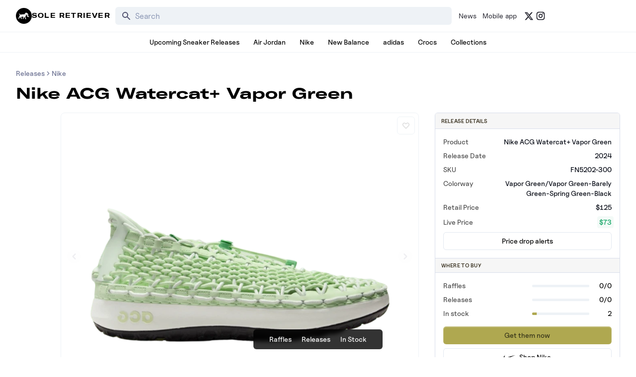

--- FILE ---
content_type: text/html; charset=utf-8
request_url: https://www.soleretriever.com/sneaker-release-dates/nike/other/nike-acg-watercat-vapor-green-fn-5202-300
body_size: 88534
content:
<!DOCTYPE html><html lang="en" class="bg-white dark:bg-black"><head><meta charSet="utf-8"/><meta name="viewport" content="width=device-width, initial-scale=1"/><link rel="stylesheet" href="/_next/static/chunks/336c1b6eb457e030.css" data-precedence="next"/><link rel="stylesheet" href="/_next/static/chunks/4d5af7f159558b97.css" data-precedence="next"/><link rel="stylesheet" href="/_next/static/chunks/d4cbda904e2abca2.css" data-precedence="next"/><link rel="stylesheet" href="/_next/static/chunks/819da49e930b742b.css" data-precedence="next"/><link rel="preload" as="script" fetchPriority="low" href="/_next/static/chunks/cd2996aabe065859.js"/><script src="/_next/static/chunks/ce9ba01a37dec815.js" async=""></script><script src="/_next/static/chunks/1dd22702d457c00c.js" async=""></script><script src="/_next/static/chunks/717ed3a53a12badf.js" async=""></script><script src="/_next/static/chunks/9ca5dcb8f3df61c7.js" async=""></script><script src="/_next/static/chunks/turbopack-9a5a76492bdee016.js" async=""></script><script src="/_next/static/chunks/f305ccdf0c209f9a.js" async=""></script><script src="/_next/static/chunks/92369a01d946e32d.js" async=""></script><script src="/_next/static/chunks/f6723c7a3c3f3872.js" async=""></script><script src="/_next/static/chunks/a04a92e32ac5b5dd.js" async=""></script><script src="/_next/static/chunks/9c15cbaede40a0e0.js" async=""></script><script src="/_next/static/chunks/3e6954d1f464f5f7.js" async=""></script><script src="/_next/static/chunks/75b5abe22b5e3ace.js" async=""></script><script src="/_next/static/chunks/cd4259fccfa9fe0a.js" async=""></script><script src="/_next/static/chunks/95591971e4a3f398.js" async=""></script><script src="/_next/static/chunks/ac71080573880e71.js" async=""></script><script src="/_next/static/chunks/f1a68424a7ebf1fd.js" async=""></script><script src="/_next/static/chunks/d1f51942f58dc78f.js" async=""></script><script src="/_next/static/chunks/1b6eabec9c628f03.js" async=""></script><script src="/_next/static/chunks/67a522264027f275.js" async=""></script><script src="/_next/static/chunks/b78007ec682b12f8.js" async=""></script><script src="/_next/static/chunks/2db2d3a4868fd291.js" async=""></script><script src="/_next/static/chunks/797cb1c3b0d46681.js" async=""></script><script src="/_next/static/chunks/09208511e2590281.js" async=""></script><script src="/_next/static/chunks/c3256561f3652fb5.js" async=""></script><script src="/_next/static/chunks/ffbf957f2bf46cfa.js" async=""></script><script src="/_next/static/chunks/cdc2ac10c4dbd19f.js" async=""></script><script src="/_next/static/chunks/55d16e6fb513118e.js" async=""></script><script src="/_next/static/chunks/1c40956735a0c6f3.js" async=""></script><script src="/_next/static/chunks/202fc40b7b738f31.js" async=""></script><script src="/_next/static/chunks/ebfd79f6ed6f549c.js" async=""></script><script src="/_next/static/chunks/0471bfe2c1ffc073.js" async=""></script><script src="/_next/static/chunks/841b098cf29aae0a.js" async=""></script><script src="/_next/static/chunks/a036dd0216ce5632.js" async=""></script><script src="/_next/static/chunks/3188dcb2d1a778f0.js" async=""></script><script src="/_next/static/chunks/45769b0a533f808e.js" async=""></script><script src="/_next/static/chunks/100f8e0ce87f3513.js" async=""></script><script src="/_next/static/chunks/fe44e0d49633fe18.js" async=""></script><script src="/_next/static/chunks/dfc9f0659446ac2c.js" async=""></script><script src="/_next/static/chunks/88a9e655398b8559.js" async=""></script><link rel="preload" href="/_next/static/chunks/e0a0c98d7cc5e57a.js" as="script" fetchPriority="low"/><link rel="preconnect dns-prefetch" href="https://cdn.sanity.io"/><link rel="preconnect dns-prefetch" href="https://www.googletagmanager.com/"/><link rel="preconnect" href="https://wnqjelklwcclokznfoyh.supabase.co"/><link rel="preconnect" href="https://images.soleretriever.com"/><title>Nike ACG Watercat+ Vapor Green - FN5202-300 Release Info</title><meta name="description" content="The Nike ACG Watercat+ Vapor Green  FN5202-300 releases in 2024 for $125. See all release dates, sneaker raffles, official images, and where to buy."/><link rel="manifest" href="/manifest.json"/><meta name="robots" content="index, follow, max-image-preview:large, max-snippet:-1"/><meta name="msapplication-TileColor" content="#FFFFFF"/><meta name="msapplication-TileImage" content="/mstile-144x144.png"/><meta name="thumbnail" content="https://images.soleretriever.com/sb/products/Nike%20ACG%20Watercat+%20Vapor%20Green-1706637051320.png"/><link rel="canonical" href="https://www.soleretriever.com/sneaker-release-dates/nike/other/nike-acg-watercat-vapor-green-fn-5202-300"/><meta name="apple-itunes-app" content="app-id=app-id=1553374770"/><meta name="format-detection" content="telephone=no"/><meta name="google-site-verification" content="gtq77gRfPwMlmDPaWDH1ilw16DpNZu4JhzdlV6LTByM"/><meta name="fo-verify" content="277217c3-a0c0-4546-84d7-bebc35f5082b"/><meta name="fo-verify" content="5b516477-940d-4018-b572-c9b28e96d65a"/><meta name="ahrefs-site-verification" content="9b3b804b8b12bc044e0cf66173df3d529999dd4eecfe70c3eed9716648d02625"/><meta name="p:domain_verify" content="bd056e273f414c52c1bac4ae2bb23bf5"/><meta property="og:title" content="Nike ACG Watercat+ Vapor Green - FN5202-300 Release Info"/><meta property="og:description" content="The Nike ACG Watercat+ Vapor Green  FN5202-300 releases in 2024 for $125. See all release dates, sneaker raffles, official images, and where to buy."/><meta property="og:url" content="https://www.soleretriever.com/sneaker-release-dates/nike/other/nike-acg-watercat-vapor-green-fn-5202-300"/><meta property="og:site_name" content="Sole Retriever"/><meta property="og:locale" content="en-US"/><meta property="og:image" content="https://images.soleretriever.com/og/product/nike-acg-watercat-vapor-green-fn-5202-300"/><meta property="og:image:alt" content="Nike ACG Watercat+ Vapor Green - FN5202-300 Release Info"/><meta property="og:type" content="article"/><meta property="article:published_time" content="2024-01-30T17:51:01.044Z"/><meta property="article:modified_time" content="2026-01-27T06:00:00.137Z"/><meta property="article:tag" content="sneaker release"/><meta property="article:tag" content="Nike ACG Watercat+ Vapor Green"/><meta property="article:tag" content="All"/><meta name="twitter:card" content="summary_large_image"/><meta name="twitter:creator" content="@soleretriever"/><meta name="twitter:title" content="Nike ACG Watercat+ Vapor Green - FN5202-300 Release Info"/><meta name="twitter:description" content="The Nike ACG Watercat+ Vapor Green  FN5202-300 releases in 2024 for $125. See all release dates, sneaker raffles, official images, and where to buy."/><meta name="twitter:image" content="https://images.soleretriever.com/og/product/nike-acg-watercat-vapor-green-fn-5202-300"/><meta name="twitter:image:alt" content="Nike ACG Watercat+ Vapor Green - FN5202-300 Release Info"/><link rel="shortcut icon" href="/favicon.ico"/><link rel="icon" href="/favicon.ico"/><link rel="icon" href="/android-icon-192x192.png" type="image/png" sizes="192x192"/><link rel="icon" href="/favicon-96x96.png" type="image/png" sizes="96x96"/><link rel="icon" href="/favicon-32x32.png" type="image/png" sizes="32x32"/><link rel="icon" href="/favicon-16x16.png" type="image/png" sizes="16x16"/><link rel="apple-touch-icon" href="/apple-icon-57x57.png" type="image/png" sizes="57x57"/><link rel="apple-touch-icon" href="/apple-icon-60x60.png" type="image/png" sizes="60x60"/><link rel="apple-touch-icon" href="/apple-icon-72x72.png" type="image/png" sizes="72x72"/><link rel="apple-touch-icon" href="/apple-icon-76x76.png" type="image/png" sizes="76x76"/><link rel="apple-touch-icon" href="/apple-icon-114x114.png" type="image/png" sizes="114x114"/><link rel="apple-touch-icon" href="/apple-icon-120x120.png" type="image/png" sizes="120x120"/><link rel="apple-touch-icon" href="/apple-icon-144x144.png" type="image/png" sizes="144x144"/><link rel="apple-touch-icon" href="/apple-icon-152x152.png" type="image/png" sizes="152x152"/><link rel="apple-touch-icon" href="/apple-icon-180x180.png" type="image/png" sizes="180x180"/><link rel="apple-touch-icon-precomposed" href="/apple-touch-icon-precomposed.png"/><script src="/_next/static/chunks/a6dad97d9634a72d.js" noModule=""></script></head><body id="members-page" class="w-full"><main class="w-full bg-white dark:bg-black text-black dark:text-gray-50"><!--$--><div class="mobile-hidden mobile-hidden"></div><!--/$--><script type="application/ld+json">{
  "@context": "https://schema.org",
  "@type": "SiteNavigationElement",
  "url": "https://www.soleretriever.com",
  "hasPart": [
    {
      "@type": "SiteNavigationElement",
      "name": "Home",
      "url": "https://www.soleretriever.com"
    },
    {
      "@type": "SiteNavigationElement",
      "name": "News",
      "url": "https://www.soleretriever.com/news"
    },
    {
      "@type": "SiteNavigationElement",
      "name": "Mobile app",
      "url": "https://www.soleretriever.com/mobile-app"
    },
    {
      "@type": "SiteNavigationElement",
      "name": "Upcoming Sneaker Releases",
      "url": "https://www.soleretriever.com/sneaker-release-dates"
    },
    {
      "@type": "SiteNavigationElement",
      "name": "Air Jordan",
      "url": "https://www.soleretriever.com/sneaker-release-dates/jordan"
    },
    {
      "@type": "SiteNavigationElement",
      "name": "Nike",
      "url": "https://www.soleretriever.com/sneaker-release-dates/nike"
    },
    {
      "@type": "SiteNavigationElement",
      "name": "New Balance",
      "url": "https://www.soleretriever.com/sneaker-release-dates/new-balance"
    },
    {
      "@type": "SiteNavigationElement",
      "name": "adidas",
      "url": "https://www.soleretriever.com/sneaker-release-dates/adidas"
    },
    {
      "@type": "SiteNavigationElement",
      "name": "Crocs",
      "url": "https://www.soleretriever.com/sneaker-release-dates/crocs"
    },
    {
      "@type": "SiteNavigationElement",
      "name": "Collections",
      "url": "https://www.soleretriever.com/sneaker-release-dates"
    }
  ]
}</script><header class="flex flex-col relative z-30 dark:bg-black bg-white mobile-hidden"><div class="hidden lg:block"><nav aria-label="Main site navigation" data-orientation="horizontal" dir="ltr" class="relative h-16 lg:flex-none hidden lg:flex justify-between items-center gap-8 z-20 w-full max-w-screen-xl mx-auto px-8 [&amp;&gt;div]:w-full"><div style="position:relative"><ul data-orientation="horizontal" class="group flex gap-x-2 justify-center group flex-1 w-full list-none items-center space-x-1" dir="ltr"><li><a href="/" class="flex items-center gap-4" aria-label="Sole Retriever – Home" data-radix-collection-item=""><svg class="fill-current h-8 w-8" width="40" height="40" viewBox="0 0 40 40" fill="none" xmlns="http://www.w3.org/2000/svg" aria-label="Logo for Sole Retriever"><path d="M26.5115 15.7318L26.4974 15.8733V15.9157L26.4832 15.944C26.4832 15.9528 26.4778 15.9615 26.4704 15.9736C26.4658 15.9811 26.4603 15.9899 26.4549 16.0007L26.4266 16.0714L26.3842 16.128C26.37 16.1563 26.3559 16.1705 26.3417 16.1846L26.2427 16.2837C26.2285 16.2978 26.2002 16.312 26.1719 16.3261C26.1578 16.3332 26.1472 16.3403 26.1366 16.3473C26.1259 16.3544 26.1153 16.3615 26.1012 16.3686C26.0936 16.3723 26.087 16.3761 26.0809 16.3797C26.0643 16.3893 26.0512 16.3969 26.0304 16.3969L25.9597 16.4252H25.9031C25.8819 16.4252 25.8571 16.4287 25.8323 16.4322C25.8076 16.4358 25.7828 16.4393 25.7616 16.4393C25.7191 16.4393 25.6767 16.4393 25.6342 16.4252H25.6201L25.4786 16.3827C25.4715 16.3827 25.4609 16.3792 25.4503 16.3756C25.4397 16.3721 25.4291 16.3686 25.422 16.3686L25.3937 16.3544H25.3795C25.3724 16.3544 25.3689 16.3509 25.3654 16.3473C25.3618 16.3438 25.3583 16.3403 25.3512 16.3403L25.3229 16.3261L25.3088 16.312L25.1107 16.2129C25.098 16.2045 25.0866 16.196 25.0757 16.1879C25.0501 16.169 25.0273 16.1521 24.9975 16.1422C24.9762 16.128 24.9586 16.1139 24.9409 16.0997C24.9232 16.0856 24.9055 16.0714 24.8843 16.0573C24.849 16.029 24.8172 16.0043 24.7854 15.9796L24.7852 15.9794C24.7534 15.9546 24.7215 15.9299 24.6862 15.9016L24.5871 15.8167C24.5447 15.7884 24.5164 15.7601 24.4881 15.7318C24.4598 15.7035 24.4279 15.6752 24.3961 15.6469C24.3642 15.6186 24.3324 15.5903 24.3041 15.562C24.2186 15.486 24.1395 15.4037 24.0625 15.3235C24.0248 15.2842 23.9876 15.2455 23.9504 15.2082C24.0211 15.2507 24.0953 15.2931 24.1695 15.3355L24.1699 15.3357C24.2441 15.3781 24.3183 15.4205 24.389 15.4629L24.6013 15.5903C24.6296 15.6186 24.672 15.6469 24.7003 15.661L24.8135 15.7176L25.0258 15.845L25.1248 15.9016C25.139 15.9087 25.1567 15.9193 25.1743 15.9299C25.192 15.9405 25.2097 15.9511 25.2239 15.9582L25.3371 16.0007L25.4361 16.0431C25.4503 16.0431 25.4503 16.0431 25.4644 16.0572L25.4927 16.0573C25.5069 16.0573 25.5175 16.0608 25.5281 16.0643C25.5387 16.0679 25.5493 16.0714 25.5635 16.0714L25.6484 16.0856H25.8323L25.8748 16.0714L25.9172 16.0856C25.9455 16.0714 25.9738 16.0572 25.988 16.0431C25.9951 16.0431 25.9986 16.0396 26.0021 16.036C26.0057 16.0325 26.0092 16.029 26.0163 16.029L26.1012 15.944L26.1153 15.9157C26.1153 15.9087 26.1189 15.9051 26.1224 15.9016C26.1259 15.8981 26.1295 15.8945 26.1295 15.8874C26.1295 15.8874 26.1436 15.8591 26.1436 15.845L26.1578 15.8167V15.8025L26.1719 15.7176V15.6186C26.1719 15.5903 26.1719 15.562 26.1578 15.5337V15.4912L26.0729 15.1516V15.1233L26.0446 15.0101L25.9031 14.5715L25.8323 14.3592L25.7616 14.1328L25.6484 13.68C25.6464 13.6701 25.6444 13.6599 25.6424 13.6495C25.63 13.5858 25.6161 13.5145 25.5918 13.4536C25.5898 13.4437 25.5878 13.4335 25.5858 13.4231C25.5734 13.3594 25.5595 13.2881 25.5352 13.2272C25.6059 13.3545 25.6766 13.4959 25.7473 13.6373L25.7474 13.6376L25.8465 13.8498L25.8889 13.9489C25.896 13.9559 25.8995 13.9666 25.9031 13.9772C25.9066 13.9878 25.9102 13.9984 25.9172 14.0055L25.9455 14.0621L26.1436 14.4866L26.3134 14.9111L26.3559 15.0243V15.0526L26.37 15.0809L26.4549 15.4205L26.4691 15.4912C26.4691 15.5109 26.4721 15.5306 26.4754 15.5518C26.4792 15.5761 26.4832 15.6024 26.4832 15.6327C26.5115 15.6327 26.5257 15.6893 26.5115 15.7318Z" fill="inherit"></path><path d="M30.4453 18.2222C30.4453 18.0362 30.4419 17.8301 30.4385 17.6186C30.4349 17.3956 30.4311 17.1666 30.4311 16.9487C30.5443 16.878 30.6434 16.7931 30.7283 16.694C30.7283 16.9275 30.7318 17.1963 30.7354 17.4652C30.7389 17.734 30.7425 18.0029 30.7425 18.2364C30.703 18.2364 30.6606 18.2333 30.6151 18.2301C30.5626 18.2263 30.506 18.2222 30.4453 18.2222Z" fill="inherit"></path><path fill-rule="evenodd" clip-rule="evenodd" d="M40 20C40 31.0457 31.0457 40 20 40C8.95431 40 0 31.0457 0 20C0 8.95431 8.95431 0 20 0C31.0457 0 40 8.95431 40 20ZM32.8508 21.7032C32.7235 21.6183 32.6103 21.5334 32.4971 21.4485C32.2424 21.2787 32.0018 21.0947 31.7754 20.8825C31.3368 20.4863 30.9972 19.9627 30.9406 19.3542C30.9217 19.109 30.928 18.8637 30.9343 18.6184C30.9374 18.4958 30.9406 18.3732 30.9406 18.2505C30.9406 17.6987 30.9264 16.9629 30.9123 16.4252L31.0255 16.1563C31.0596 16.088 31.0846 16.0106 31.1078 15.9388C31.1134 15.9213 31.119 15.9041 31.1245 15.8874C31.167 15.7035 31.1387 15.4771 31.0679 15.3214C30.992 15.1587 30.8744 15.0958 30.7408 15.0243C30.7002 15.0025 30.658 14.9799 30.6151 14.9535C30.3745 14.812 30.134 14.6705 29.8793 14.5432C29.8581 14.529 29.8333 14.5184 29.8085 14.5078C29.7838 14.4972 29.759 14.4866 29.7378 14.4724C29.2991 14.2743 28.9595 13.9347 28.7473 13.4961C28.4501 12.8876 27.7002 12.4773 27.0917 12.2791C26.4832 12.081 25.7616 11.8971 25.1248 12.0669C24.7994 12.1518 24.4315 12.364 24.2051 12.6046C23.9016 12.9333 23.618 13.2762 23.3352 13.618C22.9849 14.0413 22.6359 14.4631 22.2523 14.8545C22.0542 15.0526 21.8278 15.2365 21.6014 15.378C21.6156 15.3922 21.6297 15.4099 21.6439 15.4276C21.658 15.4453 21.6722 15.4629 21.6863 15.4771C21.8278 15.6469 22.0401 15.9016 22.2948 16.1846C22.8042 16.7506 23.5117 17.4864 24.2617 18.109C24.7003 18.4769 25.139 18.8024 25.5776 19.0429C25.6981 18.782 25.8945 18.521 26.092 18.2586C26.3121 17.966 26.5337 17.6716 26.653 17.3732C26.8353 17.3732 27.0279 17.3762 27.227 17.3792C27.646 17.3856 28.0938 17.3924 28.535 17.3732C29.0869 17.3449 29.7519 17.2459 30.2613 16.9629C30.2613 17.3449 30.2613 17.7694 30.2755 18.1232C30.1057 18.1232 29.9076 18.109 29.7378 18.0807C29.6732 18.0706 29.6071 18.0582 29.5406 18.0458C29.1411 17.9707 28.7251 17.8926 28.5067 18.293C28.1813 18.8731 27.8558 19.4391 27.5162 20.0052L27.5056 20.0222C27.4358 20.1337 27.3436 20.281 27.2898 20.4155C27.2474 20.5146 27.2332 20.6136 27.2615 20.6985C27.3152 20.849 27.5078 20.926 27.6717 20.9915C27.7236 21.0123 27.7725 21.0319 27.8134 21.0523C28.1489 21.2127 28.4827 21.3815 28.8171 21.5507C29.456 21.8737 30.0972 22.1979 30.7566 22.4673L30.766 22.4713C31.253 22.6779 33.4734 23.6202 33.4734 22.4956C33.4329 22.1305 33.1467 21.9204 32.8868 21.7296L32.8508 21.7032ZM23.8796 23.3587C23.9787 24.2502 24.4881 25.9341 24.856 26.401C24.9936 26.5757 25.1906 26.6771 25.3862 26.7778C25.7137 26.9464 26.0375 27.1131 26.0729 27.6179C26.0729 27.7877 25.9172 28 25.4927 28H24.2192C23.9073 28 23.7123 27.636 23.4225 27.0948C23.41 27.0714 23.3973 27.0477 23.3844 27.0236C23.0731 26.4435 21.1062 22.2692 21.1062 22.2692C21.1062 22.2692 19.7053 24.4907 19.4647 25.0285C19.4386 25.0854 19.4114 25.1439 19.3839 25.2031C19.1589 25.6872 18.9141 26.2137 19.0402 26.302C19.0491 26.3082 19.06 26.3157 19.0727 26.3244C19.2625 26.4544 19.8468 26.8548 19.8468 27.2925C19.8468 27.7232 19.5338 27.7205 19.1853 27.7175C19.156 27.7172 19.1265 27.717 19.0968 27.717C18.7148 27.717 17.7243 27.6887 17.5545 26.5284C17.4271 25.6935 17.9507 23.9106 18.262 22.9484L18.9695 21.1654L18.2478 22.3116C17.7263 22.3605 17.0217 22.1935 16.4098 22.0485C15.9592 21.9417 15.5588 21.8468 15.3187 21.8588C14.6254 21.9013 13.6066 23.7125 13.6066 24.42C13.6066 25.1275 14.2292 26.0614 14.5688 26.3727C14.7005 26.4934 14.879 26.5886 15.0499 26.6797C15.3196 26.8236 15.5703 26.9572 15.5876 27.1651C15.6159 27.4906 15.531 27.7311 15.2197 27.7311C15.1368 27.7311 15.0389 27.7287 14.9252 27.7258C14.7673 27.7218 14.5786 27.717 14.3565 27.717C14.0463 27.717 13.9703 27.6216 13.7209 27.3084C13.6519 27.2216 13.5694 27.1181 13.4651 26.9953C13.2798 26.7774 13.0609 26.5615 12.8336 26.3372C12.4705 25.9791 12.0857 25.5995 11.7812 25.1558C11.4416 24.6464 11.4557 23.8115 11.4982 23.3729L11.8519 22.4814L10.5926 23.7549L10.457 23.848C9.76137 24.3254 8.94608 24.885 8.654 25.0709C8.10214 25.4105 7.56443 26.3303 8.05969 26.7972C8.54079 27.2642 8.7955 27.9009 7.60688 27.9009C6.46603 27.9009 6.55054 26.9363 6.65927 25.6952C6.66382 25.6432 6.66842 25.5907 6.67297 25.5379L6.67341 25.5327C6.78621 24.2214 6.8008 24.0518 7.16823 23.8115C7.42477 23.6772 7.59694 23.3529 7.73937 23.0847C7.76191 23.0422 7.78371 23.0012 7.80498 22.9625C8.16034 22.2904 8.444 21.5846 8.72734 20.8796C8.96299 20.2932 9.19843 19.7074 9.47471 19.142C9.51716 19.0429 10.0973 17.8968 10.2671 18.0666C9.55961 17.3732 8.92285 16.5949 8.34269 15.7742C8.33106 15.7571 8.319 15.7395 8.30661 15.7214C8.06268 15.3647 7.68995 14.8198 7.93234 14.4158C8.15874 14.0337 8.78135 14.2602 9.0502 14.4724C9.35915 14.7213 9.65118 15.043 9.94919 15.3713C10.6339 16.1257 11.3501 16.9148 12.3755 16.9345C12.9127 16.9438 13.4015 16.7893 13.8933 16.6339C14.1528 16.5519 14.4132 16.4696 14.682 16.411C15.5874 16.2186 16.5109 16.2072 17.4307 16.1959C17.661 16.1931 17.891 16.1902 18.1205 16.1846C18.6582 16.1704 19.21 16.1421 19.7478 16.0572C19.8553 16.0453 19.9527 16.0232 20.0571 15.9996C20.0763 15.9953 20.0958 15.9909 20.1157 15.9865H20.1298C20.1505 15.9865 20.2016 15.9713 20.2663 15.9521C20.29 15.945 20.3155 15.9375 20.3421 15.9299L20.5119 15.8874C20.5294 15.8787 20.5522 15.8699 20.5839 15.8578C20.6034 15.8504 20.6263 15.8416 20.6534 15.8308C20.8373 15.7601 21.0354 15.6752 21.2477 15.5761H21.2618C21.4599 15.8167 21.9552 16.411 22.5919 17.076C23.0164 17.5147 23.4976 17.9958 24.007 18.4203C24.4598 18.8165 24.9409 19.1703 25.422 19.425C25.2522 19.8212 24.9126 20.5853 24.4739 20.9673C23.8655 21.4909 23.7806 22.4673 23.8796 23.3587Z" fill="inherit"></path></svg><span class="text-xs font-heading font-black tracking-widest uppercase whitespace-nowrap" aria-hidden="true">Sole Retriever</span></a></li><div class="w-1"></div><!--$?--><template id="B:0"></template><!--/$--><div class="w-1"></div><a href="/news" class="text-gray-900 dark:text-gray-400 dark:hover:text-gray-100 hover:text-gray-500 px-1 py-1 rounded-md text-sm flex justify-center items-center whitespace-nowrap" data-radix-collection-item="">News</a><a href="/mobile-app" class="text-gray-900 dark:text-gray-400 dark:hover:text-gray-100 hover:text-gray-500 px-1 py-1 rounded-md text-sm flex justify-center items-center whitespace-nowrap" data-radix-collection-item="">Mobile app</a><div class="w-1"></div><a rel="noopener noreferrer" target="_blank" class="items-center whitespace-nowrap text-gray-900 dark:text-gray-400 dark:hover:text-gray-500 hover:text-gray-500 text-sm flex justify-center items-center whitespace-nowrap" href="https://x.com/soleretriever" aria-label="Follow Sole Retriever on X (formerly Twitter)" data-radix-collection-item=""><svg stroke="currentColor" fill="currentColor" stroke-width="0" viewBox="0 0 24 24" aria-hidden="true" height="19" width="19" xmlns="http://www.w3.org/2000/svg"><path d="M18.2048 2.25H21.5128L14.2858 10.51L22.7878 21.75H16.1308L10.9168 14.933L4.95084 21.75H1.64084L9.37084 12.915L1.21484 2.25H8.04084L12.7538 8.481L18.2048 2.25ZM17.0438 19.77H18.8768L7.04484 4.126H5.07784L17.0438 19.77Z"></path></svg></a><a rel="noopener noreferrer" target="_blank" class="items-center whitespace-nowrap text-gray-900 dark:text-gray-400 dark:hover:text-gray-500 hover:text-gray-500 text-sm font-medium flex justify-center items-center whitespace-nowrap" href="https://www.instagram.com/soleretriever" aria-label="Follow Sole Retriever on Instagram" data-radix-collection-item=""><svg stroke="currentColor" fill="currentColor" stroke-width="0" viewBox="0 0 24 24" aria-hidden="true" height="20" width="20" xmlns="http://www.w3.org/2000/svg"><path d="M12.001 9C10.3436 9 9.00098 10.3431 9.00098 12C9.00098 13.6573 10.3441 15 12.001 15C13.6583 15 15.001 13.6569 15.001 12C15.001 10.3427 13.6579 9 12.001 9ZM12.001 7C14.7614 7 17.001 9.2371 17.001 12C17.001 14.7605 14.7639 17 12.001 17C9.24051 17 7.00098 14.7629 7.00098 12C7.00098 9.23953 9.23808 7 12.001 7ZM18.501 6.74915C18.501 7.43926 17.9402 7.99917 17.251 7.99917C16.5609 7.99917 16.001 7.4384 16.001 6.74915C16.001 6.0599 16.5617 5.5 17.251 5.5C17.9393 5.49913 18.501 6.0599 18.501 6.74915ZM12.001 4C9.5265 4 9.12318 4.00655 7.97227 4.0578C7.18815 4.09461 6.66253 4.20007 6.17416 4.38967C5.74016 4.55799 5.42709 4.75898 5.09352 5.09255C4.75867 5.4274 4.55804 5.73963 4.3904 6.17383C4.20036 6.66332 4.09493 7.18811 4.05878 7.97115C4.00703 9.0752 4.00098 9.46105 4.00098 12C4.00098 14.4745 4.00753 14.8778 4.05877 16.0286C4.0956 16.8124 4.2012 17.3388 4.39034 17.826C4.5591 18.2606 4.7605 18.5744 5.09246 18.9064C5.42863 19.2421 5.74179 19.4434 6.17187 19.6094C6.66619 19.8005 7.19148 19.9061 7.97212 19.9422C9.07618 19.9939 9.46203 20 12.001 20C14.4755 20 14.8788 19.9934 16.0296 19.9422C16.8117 19.9055 17.3385 19.7996 17.827 19.6106C18.2604 19.4423 18.5752 19.2402 18.9074 18.9085C19.2436 18.5718 19.4445 18.2594 19.6107 17.8283C19.8013 17.3358 19.9071 16.8098 19.9432 16.0289C19.9949 14.9248 20.001 14.5389 20.001 12C20.001 9.52552 19.9944 9.12221 19.9432 7.97137C19.9064 7.18906 19.8005 6.66149 19.6113 6.17318C19.4434 5.74038 19.2417 5.42635 18.9084 5.09255C18.573 4.75715 18.2616 4.55693 17.8271 4.38942C17.338 4.19954 16.8124 4.09396 16.0298 4.05781C14.9258 4.00605 14.5399 4 12.001 4ZM12.001 2C14.7176 2 15.0568 2.01 16.1235 2.06C17.1876 2.10917 17.9135 2.2775 18.551 2.525C19.2101 2.77917 19.7668 3.1225 20.3226 3.67833C20.8776 4.23417 21.221 4.7925 21.476 5.45C21.7226 6.08667 21.891 6.81333 21.941 7.8775C21.9885 8.94417 22.001 9.28333 22.001 12C22.001 14.7167 21.991 15.0558 21.941 16.1225C21.8918 17.1867 21.7226 17.9125 21.476 18.55C21.2218 19.2092 20.8776 19.7658 20.3226 20.3217C19.7668 20.8767 19.2076 21.22 18.551 21.475C17.9135 21.7217 17.1876 21.89 16.1235 21.94C15.0568 21.9875 14.7176 22 12.001 22C9.28431 22 8.94514 21.99 7.87848 21.94C6.81431 21.8908 6.08931 21.7217 5.45098 21.475C4.79264 21.2208 4.23514 20.8767 3.67931 20.3217C3.12348 19.7658 2.78098 19.2067 2.52598 18.55C2.27848 17.9125 2.11098 17.1867 2.06098 16.1225C2.01348 15.0558 2.00098 14.7167 2.00098 12C2.00098 9.28333 2.01098 8.94417 2.06098 7.8775C2.11014 6.8125 2.27848 6.0875 2.52598 5.45C2.78014 4.79167 3.12348 4.23417 3.67931 3.67833C4.23514 3.1225 4.79348 2.78 5.45098 2.525C6.08848 2.2775 6.81348 2.11 7.87848 2.06C8.94514 2.0125 9.28431 2 12.001 2Z"></path></svg></a></ul></div><div class="justify-end max-w-min blur-in"><div style="position:relative"><ul data-orientation="horizontal" class="group flex flex-1 list-none items-center space-x-1 gap-2 relative z-100 min-w-[150px] justify-end" dir="ltr"></ul></div></div><div class="absolute top-full flex justify-center"></div></nav></div><div class="block lg:hidden"><nav aria-label="Mobile site navigation" data-orientation="horizontal" dir="ltr" class="relative z-10 w-full block lg:hidden"><header class="flex items-center justify-center relative h-16 mx-4" role="banner"><button class="w-max inline-flex items-center justify-center rounded-md font-medium ring-offset-white transition-colors focus-visible:outline-none focus-visible:ring-2 focus-visible:ring-gray-950 focus-visible:ring-offset-2 disabled:pointer-events-none disabled:opacity-50 dark:ring-offset-gray-950 dark:focus-visible:ring-gray-300 h-9 text-sm absolute left-0 transform hover:text-white hover:bg-gray-700 p-3 min-w-11 min-h-11" aria-label="Open navigation menu" aria-expanded="false" aria-controls="mobile-navigation-menu"><svg xmlns="http://www.w3.org/2000/svg" fill="none" viewBox="0 0 24 24" stroke-width="2" stroke="currentColor" aria-hidden="true" class="block w-6 h-6"><path stroke-linecap="round" stroke-linejoin="round" d="M4 6h16M4 12h16M4 18h16"></path></svg></button><div class="flex justify-center items-center"><a class="flex items-center" aria-label="Sole Retriever – Home" href="/"><svg class="fill-current h-8 w-8" width="40" height="40" viewBox="0 0 40 40" fill="none" xmlns="http://www.w3.org/2000/svg" aria-label="Logo for Sole Retriever"><path d="M26.5115 15.7318L26.4974 15.8733V15.9157L26.4832 15.944C26.4832 15.9528 26.4778 15.9615 26.4704 15.9736C26.4658 15.9811 26.4603 15.9899 26.4549 16.0007L26.4266 16.0714L26.3842 16.128C26.37 16.1563 26.3559 16.1705 26.3417 16.1846L26.2427 16.2837C26.2285 16.2978 26.2002 16.312 26.1719 16.3261C26.1578 16.3332 26.1472 16.3403 26.1366 16.3473C26.1259 16.3544 26.1153 16.3615 26.1012 16.3686C26.0936 16.3723 26.087 16.3761 26.0809 16.3797C26.0643 16.3893 26.0512 16.3969 26.0304 16.3969L25.9597 16.4252H25.9031C25.8819 16.4252 25.8571 16.4287 25.8323 16.4322C25.8076 16.4358 25.7828 16.4393 25.7616 16.4393C25.7191 16.4393 25.6767 16.4393 25.6342 16.4252H25.6201L25.4786 16.3827C25.4715 16.3827 25.4609 16.3792 25.4503 16.3756C25.4397 16.3721 25.4291 16.3686 25.422 16.3686L25.3937 16.3544H25.3795C25.3724 16.3544 25.3689 16.3509 25.3654 16.3473C25.3618 16.3438 25.3583 16.3403 25.3512 16.3403L25.3229 16.3261L25.3088 16.312L25.1107 16.2129C25.098 16.2045 25.0866 16.196 25.0757 16.1879C25.0501 16.169 25.0273 16.1521 24.9975 16.1422C24.9762 16.128 24.9586 16.1139 24.9409 16.0997C24.9232 16.0856 24.9055 16.0714 24.8843 16.0573C24.849 16.029 24.8172 16.0043 24.7854 15.9796L24.7852 15.9794C24.7534 15.9546 24.7215 15.9299 24.6862 15.9016L24.5871 15.8167C24.5447 15.7884 24.5164 15.7601 24.4881 15.7318C24.4598 15.7035 24.4279 15.6752 24.3961 15.6469C24.3642 15.6186 24.3324 15.5903 24.3041 15.562C24.2186 15.486 24.1395 15.4037 24.0625 15.3235C24.0248 15.2842 23.9876 15.2455 23.9504 15.2082C24.0211 15.2507 24.0953 15.2931 24.1695 15.3355L24.1699 15.3357C24.2441 15.3781 24.3183 15.4205 24.389 15.4629L24.6013 15.5903C24.6296 15.6186 24.672 15.6469 24.7003 15.661L24.8135 15.7176L25.0258 15.845L25.1248 15.9016C25.139 15.9087 25.1567 15.9193 25.1743 15.9299C25.192 15.9405 25.2097 15.9511 25.2239 15.9582L25.3371 16.0007L25.4361 16.0431C25.4503 16.0431 25.4503 16.0431 25.4644 16.0572L25.4927 16.0573C25.5069 16.0573 25.5175 16.0608 25.5281 16.0643C25.5387 16.0679 25.5493 16.0714 25.5635 16.0714L25.6484 16.0856H25.8323L25.8748 16.0714L25.9172 16.0856C25.9455 16.0714 25.9738 16.0572 25.988 16.0431C25.9951 16.0431 25.9986 16.0396 26.0021 16.036C26.0057 16.0325 26.0092 16.029 26.0163 16.029L26.1012 15.944L26.1153 15.9157C26.1153 15.9087 26.1189 15.9051 26.1224 15.9016C26.1259 15.8981 26.1295 15.8945 26.1295 15.8874C26.1295 15.8874 26.1436 15.8591 26.1436 15.845L26.1578 15.8167V15.8025L26.1719 15.7176V15.6186C26.1719 15.5903 26.1719 15.562 26.1578 15.5337V15.4912L26.0729 15.1516V15.1233L26.0446 15.0101L25.9031 14.5715L25.8323 14.3592L25.7616 14.1328L25.6484 13.68C25.6464 13.6701 25.6444 13.6599 25.6424 13.6495C25.63 13.5858 25.6161 13.5145 25.5918 13.4536C25.5898 13.4437 25.5878 13.4335 25.5858 13.4231C25.5734 13.3594 25.5595 13.2881 25.5352 13.2272C25.6059 13.3545 25.6766 13.4959 25.7473 13.6373L25.7474 13.6376L25.8465 13.8498L25.8889 13.9489C25.896 13.9559 25.8995 13.9666 25.9031 13.9772C25.9066 13.9878 25.9102 13.9984 25.9172 14.0055L25.9455 14.0621L26.1436 14.4866L26.3134 14.9111L26.3559 15.0243V15.0526L26.37 15.0809L26.4549 15.4205L26.4691 15.4912C26.4691 15.5109 26.4721 15.5306 26.4754 15.5518C26.4792 15.5761 26.4832 15.6024 26.4832 15.6327C26.5115 15.6327 26.5257 15.6893 26.5115 15.7318Z" fill="inherit"></path><path d="M30.4453 18.2222C30.4453 18.0362 30.4419 17.8301 30.4385 17.6186C30.4349 17.3956 30.4311 17.1666 30.4311 16.9487C30.5443 16.878 30.6434 16.7931 30.7283 16.694C30.7283 16.9275 30.7318 17.1963 30.7354 17.4652C30.7389 17.734 30.7425 18.0029 30.7425 18.2364C30.703 18.2364 30.6606 18.2333 30.6151 18.2301C30.5626 18.2263 30.506 18.2222 30.4453 18.2222Z" fill="inherit"></path><path fill-rule="evenodd" clip-rule="evenodd" d="M40 20C40 31.0457 31.0457 40 20 40C8.95431 40 0 31.0457 0 20C0 8.95431 8.95431 0 20 0C31.0457 0 40 8.95431 40 20ZM32.8508 21.7032C32.7235 21.6183 32.6103 21.5334 32.4971 21.4485C32.2424 21.2787 32.0018 21.0947 31.7754 20.8825C31.3368 20.4863 30.9972 19.9627 30.9406 19.3542C30.9217 19.109 30.928 18.8637 30.9343 18.6184C30.9374 18.4958 30.9406 18.3732 30.9406 18.2505C30.9406 17.6987 30.9264 16.9629 30.9123 16.4252L31.0255 16.1563C31.0596 16.088 31.0846 16.0106 31.1078 15.9388C31.1134 15.9213 31.119 15.9041 31.1245 15.8874C31.167 15.7035 31.1387 15.4771 31.0679 15.3214C30.992 15.1587 30.8744 15.0958 30.7408 15.0243C30.7002 15.0025 30.658 14.9799 30.6151 14.9535C30.3745 14.812 30.134 14.6705 29.8793 14.5432C29.8581 14.529 29.8333 14.5184 29.8085 14.5078C29.7838 14.4972 29.759 14.4866 29.7378 14.4724C29.2991 14.2743 28.9595 13.9347 28.7473 13.4961C28.4501 12.8876 27.7002 12.4773 27.0917 12.2791C26.4832 12.081 25.7616 11.8971 25.1248 12.0669C24.7994 12.1518 24.4315 12.364 24.2051 12.6046C23.9016 12.9333 23.618 13.2762 23.3352 13.618C22.9849 14.0413 22.6359 14.4631 22.2523 14.8545C22.0542 15.0526 21.8278 15.2365 21.6014 15.378C21.6156 15.3922 21.6297 15.4099 21.6439 15.4276C21.658 15.4453 21.6722 15.4629 21.6863 15.4771C21.8278 15.6469 22.0401 15.9016 22.2948 16.1846C22.8042 16.7506 23.5117 17.4864 24.2617 18.109C24.7003 18.4769 25.139 18.8024 25.5776 19.0429C25.6981 18.782 25.8945 18.521 26.092 18.2586C26.3121 17.966 26.5337 17.6716 26.653 17.3732C26.8353 17.3732 27.0279 17.3762 27.227 17.3792C27.646 17.3856 28.0938 17.3924 28.535 17.3732C29.0869 17.3449 29.7519 17.2459 30.2613 16.9629C30.2613 17.3449 30.2613 17.7694 30.2755 18.1232C30.1057 18.1232 29.9076 18.109 29.7378 18.0807C29.6732 18.0706 29.6071 18.0582 29.5406 18.0458C29.1411 17.9707 28.7251 17.8926 28.5067 18.293C28.1813 18.8731 27.8558 19.4391 27.5162 20.0052L27.5056 20.0222C27.4358 20.1337 27.3436 20.281 27.2898 20.4155C27.2474 20.5146 27.2332 20.6136 27.2615 20.6985C27.3152 20.849 27.5078 20.926 27.6717 20.9915C27.7236 21.0123 27.7725 21.0319 27.8134 21.0523C28.1489 21.2127 28.4827 21.3815 28.8171 21.5507C29.456 21.8737 30.0972 22.1979 30.7566 22.4673L30.766 22.4713C31.253 22.6779 33.4734 23.6202 33.4734 22.4956C33.4329 22.1305 33.1467 21.9204 32.8868 21.7296L32.8508 21.7032ZM23.8796 23.3587C23.9787 24.2502 24.4881 25.9341 24.856 26.401C24.9936 26.5757 25.1906 26.6771 25.3862 26.7778C25.7137 26.9464 26.0375 27.1131 26.0729 27.6179C26.0729 27.7877 25.9172 28 25.4927 28H24.2192C23.9073 28 23.7123 27.636 23.4225 27.0948C23.41 27.0714 23.3973 27.0477 23.3844 27.0236C23.0731 26.4435 21.1062 22.2692 21.1062 22.2692C21.1062 22.2692 19.7053 24.4907 19.4647 25.0285C19.4386 25.0854 19.4114 25.1439 19.3839 25.2031C19.1589 25.6872 18.9141 26.2137 19.0402 26.302C19.0491 26.3082 19.06 26.3157 19.0727 26.3244C19.2625 26.4544 19.8468 26.8548 19.8468 27.2925C19.8468 27.7232 19.5338 27.7205 19.1853 27.7175C19.156 27.7172 19.1265 27.717 19.0968 27.717C18.7148 27.717 17.7243 27.6887 17.5545 26.5284C17.4271 25.6935 17.9507 23.9106 18.262 22.9484L18.9695 21.1654L18.2478 22.3116C17.7263 22.3605 17.0217 22.1935 16.4098 22.0485C15.9592 21.9417 15.5588 21.8468 15.3187 21.8588C14.6254 21.9013 13.6066 23.7125 13.6066 24.42C13.6066 25.1275 14.2292 26.0614 14.5688 26.3727C14.7005 26.4934 14.879 26.5886 15.0499 26.6797C15.3196 26.8236 15.5703 26.9572 15.5876 27.1651C15.6159 27.4906 15.531 27.7311 15.2197 27.7311C15.1368 27.7311 15.0389 27.7287 14.9252 27.7258C14.7673 27.7218 14.5786 27.717 14.3565 27.717C14.0463 27.717 13.9703 27.6216 13.7209 27.3084C13.6519 27.2216 13.5694 27.1181 13.4651 26.9953C13.2798 26.7774 13.0609 26.5615 12.8336 26.3372C12.4705 25.9791 12.0857 25.5995 11.7812 25.1558C11.4416 24.6464 11.4557 23.8115 11.4982 23.3729L11.8519 22.4814L10.5926 23.7549L10.457 23.848C9.76137 24.3254 8.94608 24.885 8.654 25.0709C8.10214 25.4105 7.56443 26.3303 8.05969 26.7972C8.54079 27.2642 8.7955 27.9009 7.60688 27.9009C6.46603 27.9009 6.55054 26.9363 6.65927 25.6952C6.66382 25.6432 6.66842 25.5907 6.67297 25.5379L6.67341 25.5327C6.78621 24.2214 6.8008 24.0518 7.16823 23.8115C7.42477 23.6772 7.59694 23.3529 7.73937 23.0847C7.76191 23.0422 7.78371 23.0012 7.80498 22.9625C8.16034 22.2904 8.444 21.5846 8.72734 20.8796C8.96299 20.2932 9.19843 19.7074 9.47471 19.142C9.51716 19.0429 10.0973 17.8968 10.2671 18.0666C9.55961 17.3732 8.92285 16.5949 8.34269 15.7742C8.33106 15.7571 8.319 15.7395 8.30661 15.7214C8.06268 15.3647 7.68995 14.8198 7.93234 14.4158C8.15874 14.0337 8.78135 14.2602 9.0502 14.4724C9.35915 14.7213 9.65118 15.043 9.94919 15.3713C10.6339 16.1257 11.3501 16.9148 12.3755 16.9345C12.9127 16.9438 13.4015 16.7893 13.8933 16.6339C14.1528 16.5519 14.4132 16.4696 14.682 16.411C15.5874 16.2186 16.5109 16.2072 17.4307 16.1959C17.661 16.1931 17.891 16.1902 18.1205 16.1846C18.6582 16.1704 19.21 16.1421 19.7478 16.0572C19.8553 16.0453 19.9527 16.0232 20.0571 15.9996C20.0763 15.9953 20.0958 15.9909 20.1157 15.9865H20.1298C20.1505 15.9865 20.2016 15.9713 20.2663 15.9521C20.29 15.945 20.3155 15.9375 20.3421 15.9299L20.5119 15.8874C20.5294 15.8787 20.5522 15.8699 20.5839 15.8578C20.6034 15.8504 20.6263 15.8416 20.6534 15.8308C20.8373 15.7601 21.0354 15.6752 21.2477 15.5761H21.2618C21.4599 15.8167 21.9552 16.411 22.5919 17.076C23.0164 17.5147 23.4976 17.9958 24.007 18.4203C24.4598 18.8165 24.9409 19.1703 25.422 19.425C25.2522 19.8212 24.9126 20.5853 24.4739 20.9673C23.8655 21.4909 23.7806 22.4673 23.8796 23.3587Z" fill="inherit"></path></svg><span class="text-xs font-heading font-black tracking-widest uppercase ml-4" aria-hidden="true">Sole Retriever</span></a></div><div class="absolute right-1"><nav aria-label="Social media links" data-orientation="horizontal" dir="ltr" class="relative z-10 w-full"><div style="position:relative"><ul data-orientation="horizontal" class="group flex flex-1 list-none items-center space-x-1 gap-2 min-w-[150px] justify-end" dir="ltr"><li class="items-center whitespace-nowrap"><a rel="noopener noreferrer" target="_blank" class="text-gray-900 dark:text-gray-400 dark:hover:text-gray-500 hover:text-gray-500 text-sm flex justify-center items-center whitespace-nowrap" href="https://x.com/soleretriever" aria-label="Follow us on X (formerly Twitter)" data-radix-collection-item=""><svg stroke="currentColor" fill="currentColor" stroke-width="0" viewBox="0 0 24 24" aria-hidden="true" height="19" width="19" xmlns="http://www.w3.org/2000/svg"><path d="M18.2048 2.25H21.5128L14.2858 10.51L22.7878 21.75H16.1308L10.9168 14.933L4.95084 21.75H1.64084L9.37084 12.915L1.21484 2.25H8.04084L12.7538 8.481L18.2048 2.25ZM17.0438 19.77H18.8768L7.04484 4.126H5.07784L17.0438 19.77Z"></path></svg><span class="sr-only">X / Twitter</span></a></li><li class="items-center whitespace-nowrap"><a rel="noopener noreferrer" target="_blank" class="text-gray-900 dark:text-gray-400 dark:hover:text-gray-500 hover:text-gray-500 text-sm font-medium flex justify-center items-center whitespace-nowrap" href="https://www.instagram.com/soleretriever" aria-label="Follow us on Instagram" data-radix-collection-item=""><svg stroke="currentColor" fill="currentColor" stroke-width="0" viewBox="0 0 24 24" aria-hidden="true" height="20" width="20" xmlns="http://www.w3.org/2000/svg"><path d="M12.001 9C10.3436 9 9.00098 10.3431 9.00098 12C9.00098 13.6573 10.3441 15 12.001 15C13.6583 15 15.001 13.6569 15.001 12C15.001 10.3427 13.6579 9 12.001 9ZM12.001 7C14.7614 7 17.001 9.2371 17.001 12C17.001 14.7605 14.7639 17 12.001 17C9.24051 17 7.00098 14.7629 7.00098 12C7.00098 9.23953 9.23808 7 12.001 7ZM18.501 6.74915C18.501 7.43926 17.9402 7.99917 17.251 7.99917C16.5609 7.99917 16.001 7.4384 16.001 6.74915C16.001 6.0599 16.5617 5.5 17.251 5.5C17.9393 5.49913 18.501 6.0599 18.501 6.74915ZM12.001 4C9.5265 4 9.12318 4.00655 7.97227 4.0578C7.18815 4.09461 6.66253 4.20007 6.17416 4.38967C5.74016 4.55799 5.42709 4.75898 5.09352 5.09255C4.75867 5.4274 4.55804 5.73963 4.3904 6.17383C4.20036 6.66332 4.09493 7.18811 4.05878 7.97115C4.00703 9.0752 4.00098 9.46105 4.00098 12C4.00098 14.4745 4.00753 14.8778 4.05877 16.0286C4.0956 16.8124 4.2012 17.3388 4.39034 17.826C4.5591 18.2606 4.7605 18.5744 5.09246 18.9064C5.42863 19.2421 5.74179 19.4434 6.17187 19.6094C6.66619 19.8005 7.19148 19.9061 7.97212 19.9422C9.07618 19.9939 9.46203 20 12.001 20C14.4755 20 14.8788 19.9934 16.0296 19.9422C16.8117 19.9055 17.3385 19.7996 17.827 19.6106C18.2604 19.4423 18.5752 19.2402 18.9074 18.9085C19.2436 18.5718 19.4445 18.2594 19.6107 17.8283C19.8013 17.3358 19.9071 16.8098 19.9432 16.0289C19.9949 14.9248 20.001 14.5389 20.001 12C20.001 9.52552 19.9944 9.12221 19.9432 7.97137C19.9064 7.18906 19.8005 6.66149 19.6113 6.17318C19.4434 5.74038 19.2417 5.42635 18.9084 5.09255C18.573 4.75715 18.2616 4.55693 17.8271 4.38942C17.338 4.19954 16.8124 4.09396 16.0298 4.05781C14.9258 4.00605 14.5399 4 12.001 4ZM12.001 2C14.7176 2 15.0568 2.01 16.1235 2.06C17.1876 2.10917 17.9135 2.2775 18.551 2.525C19.2101 2.77917 19.7668 3.1225 20.3226 3.67833C20.8776 4.23417 21.221 4.7925 21.476 5.45C21.7226 6.08667 21.891 6.81333 21.941 7.8775C21.9885 8.94417 22.001 9.28333 22.001 12C22.001 14.7167 21.991 15.0558 21.941 16.1225C21.8918 17.1867 21.7226 17.9125 21.476 18.55C21.2218 19.2092 20.8776 19.7658 20.3226 20.3217C19.7668 20.8767 19.2076 21.22 18.551 21.475C17.9135 21.7217 17.1876 21.89 16.1235 21.94C15.0568 21.9875 14.7176 22 12.001 22C9.28431 22 8.94514 21.99 7.87848 21.94C6.81431 21.8908 6.08931 21.7217 5.45098 21.475C4.79264 21.2208 4.23514 20.8767 3.67931 20.3217C3.12348 19.7658 2.78098 19.2067 2.52598 18.55C2.27848 17.9125 2.11098 17.1867 2.06098 16.1225C2.01348 15.0558 2.00098 14.7167 2.00098 12C2.00098 9.28333 2.01098 8.94417 2.06098 7.8775C2.11014 6.8125 2.27848 6.0875 2.52598 5.45C2.78014 4.79167 3.12348 4.23417 3.67931 3.67833C4.23514 3.1225 4.79348 2.78 5.45098 2.525C6.08848 2.2775 6.81348 2.11 7.87848 2.06C8.94514 2.0125 9.28431 2 12.001 2Z"></path></svg><span class="sr-only">Instagram</span></a></li></ul></div><div class="absolute top-full flex justify-center"></div></nav></div></header><div class="max-w-full mx-4 mb-4" role="search" aria-hidden="true"><!--$?--><template id="B:1"></template><!--/$--></div><div id="mobile-navigation-menu" class="flex flex-col overflow-hidden transition-max-height duration-500 ease-in-out max-h-0" aria-hidden="true"><nav aria-label="Mobile site navigation" dir="vertical" class="bg-gray-50 dark:bg-gray-800 pt-2 px-3"><div class="block"><div style="position:relative"><ul data-orientation="horizontal" class="group flex-1 list-none items-center justify-center space-x-1 text-left align-start flex-start flex flex-col gap-y-1" dir="ltr"><a class="w-full items-start block rounded-md text-base font-medium dark:text-gray-300 text-black hover:bg-gray-900 hover:text-white px-3 py-2" role="listitem" data-radix-collection-item="" href="/news">News</a><a class="w-full items-start block rounded-md text-base font-medium dark:text-gray-300 text-black hover:bg-gray-900 hover:text-white px-3 py-2" role="listitem" data-radix-collection-item="" href="/mobile-app">Mobile app</a><a class="w-full items-start block rounded-md text-base font-medium dark:text-gray-300 text-black hover:bg-gray-900 hover:text-white px-3 py-2" role="listitem" data-radix-collection-item="" href="/user/login">Login</a><a class="w-full items-start block rounded-md text-base font-medium dark:text-gray-300 text-black hover:bg-gray-900 hover:text-white px-3 py-2" role="listitem" data-radix-collection-item="" href="/user/signup">Sign up</a></ul></div><div class="h-px w-full bg-slate-300 dark:bg-gray-600 mx-3 my-3"></div></div><div dir="vertical" data-orientation="vertical" role="tabpanel" aria-label="Category navigation"><div role="tablist" aria-orientation="vertical" class="justify-center p-1 text-gray-500 dark:text-gray-400 h-full w-full flex flex-col bg-gray-50 dark:bg-gray-800 rounded-none items-start py-0" tabindex="-1" data-orientation="vertical" style="outline:none"><button type="button" role="tab" aria-selected="true" aria-controls="radix-_R_lml6bqdb_-content-" data-state="active" id="radix-_R_lml6bqdb_-trigger-" class="items-center whitespace-nowrap text-sm ring-offset-white transition-all focus-visible:outline-none focus-visible:ring-2 focus-visible:ring-gray-400 focus-visible:ring-offset-2 disabled:pointer-events-none disabled:opacity-50 data-[state=active]:bg-white data-[state=active]:text-gray-950 data-[state=active]:shadow-sm dark:ring-offset-gray-950 dark:focus-visible:ring-gray-800 dark:data-[state=active]:bg-gray-950 dark:data-[state=active]:text-gray-50 w-full justify-start border-b-2 border-gray-100 dark:border-gray-900 rounded-none text-black dark:text-white font-altHeading font-medium cursor-pointer p-2 hidden" aria-label="Back to main navigation from null" tabindex="-1" data-orientation="vertical" data-radix-collection-item=""><svg xmlns="http://www.w3.org/2000/svg" fill="none" viewBox="0 0 24 24" stroke-width="2" stroke="currentColor" aria-hidden="true" width="24" height="24" class="inline-block mr-2"><path stroke-linecap="round" stroke-linejoin="round" d="M10 19l-7-7m0 0l7-7m-7 7h18"></path></svg></button><button type="button" role="tab" aria-selected="false" aria-controls="radix-_R_lml6bqdb_-content-/sneaker-release-dates/jordan" data-state="inactive" id="radix-_R_lml6bqdb_-trigger-/sneaker-release-dates/jordan" class="items-center justify-center whitespace-nowrap ring-offset-white transition-all focus-visible:outline-none focus-visible:ring-2 focus-visible:ring-gray-400 focus-visible:ring-offset-2 disabled:pointer-events-none disabled:opacity-50 data-[state=active]:bg-white data-[state=active]:text-gray-950 data-[state=active]:shadow-sm dark:ring-offset-gray-950 dark:focus-visible:ring-gray-800 dark:data-[state=active]:bg-gray-950 dark:data-[state=active]:text-gray-50 w-full text-left rounded-md text-base font-medium dark:text-gray-300 text-black hover:bg-gray-900 hover:text-white px-3 py-2 block" aria-label="View Air Jordan category" tabindex="-1" data-orientation="vertical" data-radix-collection-item="">Air Jordan</button><button type="button" role="tab" aria-selected="false" aria-controls="radix-_R_lml6bqdb_-content-/sneaker-release-dates/nike" data-state="inactive" id="radix-_R_lml6bqdb_-trigger-/sneaker-release-dates/nike" class="items-center justify-center whitespace-nowrap ring-offset-white transition-all focus-visible:outline-none focus-visible:ring-2 focus-visible:ring-gray-400 focus-visible:ring-offset-2 disabled:pointer-events-none disabled:opacity-50 data-[state=active]:bg-white data-[state=active]:text-gray-950 data-[state=active]:shadow-sm dark:ring-offset-gray-950 dark:focus-visible:ring-gray-800 dark:data-[state=active]:bg-gray-950 dark:data-[state=active]:text-gray-50 w-full text-left rounded-md text-base font-medium dark:text-gray-300 text-black hover:bg-gray-900 hover:text-white px-3 py-2 block" aria-label="View Nike category" tabindex="-1" data-orientation="vertical" data-radix-collection-item="">Nike</button><a class="w-full items-start block block rounded-md text-base font-medium dark:text-gray-300 text-black hover:bg-gray-900 hover:text-white px-3 py-2" data-radix-collection-item="" href="/sneaker-release-dates/new-balance">New Balance</a><button type="button" role="tab" aria-selected="false" aria-controls="radix-_R_lml6bqdb_-content-/sneaker-release-dates/adidas" data-state="inactive" id="radix-_R_lml6bqdb_-trigger-/sneaker-release-dates/adidas" class="items-center justify-center whitespace-nowrap ring-offset-white transition-all focus-visible:outline-none focus-visible:ring-2 focus-visible:ring-gray-400 focus-visible:ring-offset-2 disabled:pointer-events-none disabled:opacity-50 data-[state=active]:bg-white data-[state=active]:text-gray-950 data-[state=active]:shadow-sm dark:ring-offset-gray-950 dark:focus-visible:ring-gray-800 dark:data-[state=active]:bg-gray-950 dark:data-[state=active]:text-gray-50 w-full text-left rounded-md text-base font-medium dark:text-gray-300 text-black hover:bg-gray-900 hover:text-white px-3 py-2 block" aria-label="View adidas category" tabindex="-1" data-orientation="vertical" data-radix-collection-item="">adidas</button><a class="w-full items-start block block rounded-md text-base font-medium dark:text-gray-300 text-black hover:bg-gray-900 hover:text-white px-3 py-2" data-radix-collection-item="" href="/sneaker-release-dates/crocs">Crocs</a><button type="button" role="tab" aria-selected="false" aria-controls="radix-_R_lml6bqdb_-content-/sneaker-release-dates" data-state="inactive" id="radix-_R_lml6bqdb_-trigger-/sneaker-release-dates" class="items-center justify-center whitespace-nowrap ring-offset-white transition-all focus-visible:outline-none focus-visible:ring-2 focus-visible:ring-gray-400 focus-visible:ring-offset-2 disabled:pointer-events-none disabled:opacity-50 data-[state=active]:bg-white data-[state=active]:text-gray-950 data-[state=active]:shadow-sm dark:ring-offset-gray-950 dark:focus-visible:ring-gray-800 dark:data-[state=active]:bg-gray-950 dark:data-[state=active]:text-gray-50 w-full text-left rounded-md text-base font-medium dark:text-gray-300 text-black hover:bg-gray-900 hover:text-white px-3 py-2 block" aria-label="View Collections category" tabindex="-1" data-orientation="vertical" data-radix-collection-item="">Collections</button></div><div data-state="inactive" data-orientation="vertical" role="tabpanel" aria-labelledby="radix-_R_lml6bqdb_-trigger-/sneaker-release-dates/jordan" hidden="" id="radix-_R_lml6bqdb_-content-/sneaker-release-dates/jordan" tabindex="0" class="h-full ring-offset-white focus-visible:outline-none focus-visible:ring-2 focus-visible:ring-gray-400 focus-visible:ring-offset-2 dark:ring-offset-gray-950 dark:focus-visible:ring-gray-800 bg-gray-50 dark:bg-gray-800 px-3"></div><div data-state="inactive" data-orientation="vertical" role="tabpanel" aria-labelledby="radix-_R_lml6bqdb_-trigger-/sneaker-release-dates/nike" hidden="" id="radix-_R_lml6bqdb_-content-/sneaker-release-dates/nike" tabindex="0" class="h-full ring-offset-white focus-visible:outline-none focus-visible:ring-2 focus-visible:ring-gray-400 focus-visible:ring-offset-2 dark:ring-offset-gray-950 dark:focus-visible:ring-gray-800 bg-gray-50 dark:bg-gray-800 px-3"></div><div data-state="inactive" data-orientation="vertical" role="tabpanel" aria-labelledby="radix-_R_lml6bqdb_-trigger-/sneaker-release-dates/adidas" hidden="" id="radix-_R_lml6bqdb_-content-/sneaker-release-dates/adidas" tabindex="0" class="h-full ring-offset-white focus-visible:outline-none focus-visible:ring-2 focus-visible:ring-gray-400 focus-visible:ring-offset-2 dark:ring-offset-gray-950 dark:focus-visible:ring-gray-800 bg-gray-50 dark:bg-gray-800 px-3"></div><div data-state="inactive" data-orientation="vertical" role="tabpanel" aria-labelledby="radix-_R_lml6bqdb_-trigger-/sneaker-release-dates" hidden="" id="radix-_R_lml6bqdb_-content-/sneaker-release-dates" tabindex="0" class="h-full ring-offset-white focus-visible:outline-none focus-visible:ring-2 focus-visible:ring-gray-400 focus-visible:ring-offset-2 dark:ring-offset-gray-950 dark:focus-visible:ring-gray-800 bg-gray-50 dark:bg-gray-800 px-3"></div></div></nav></div><div class="absolute top-full flex justify-center"></div></nav></div><nav aria-label="Category Navigation" data-orientation="horizontal" dir="ltr" class="z-10 w-full hidden lg:block relative max-w-full mx-auto items-center border-b border-t border-gray-100 dark:border-gray-800 px-3 sm:px-6 lg:px-8"><div style="position:relative"><ul data-orientation="horizontal" class="group flex-1 list-none items-center space-x-1 flex max-w-4xl mx-auto justify-center font-medium gap-1 px-3 sm:px-6 lg:px-8 py-1" dir="ltr"><li class="whitespace-nowrap"><a class="h-8 bg-transparent dark:text-white hover:dark:text-white inline-flex items-center justify-center px-3 py-2 text-sm font-medium transition-all duration-200 ease-in-out hover:bg-gray-100/70 dark:hover:bg-gray-700/70 focus-visible:bg-gray-100 focus:outline-none group rounded-md" aria-expanded="false" aria-haspopup="true" aria-describedby="mega-menu-upcoming-sneaker-releases" href="/sneaker-release-dates" data-radix-collection-item="">Upcoming Sneaker Releases</a><div id="mega-menu-upcoming-sneaker-releases" aria-labelledby="radix-_R_t6bqdb_-trigger-Upcoming Sneaker Releases" data-orientation="horizontal" data-state="closed" class="left-0 top-0 data-[motion^=from-]:animate-in data-[motion^=to-]:animate-out data-[motion^=from-]:fade-in data-[motion^=to-]:fade-out data-[motion=from-end]:slide-in-from-right-52 data-[motion=from-start]:slide-in-from-left-52 data-[motion=to-end]:slide-out-to-right-52 data-[motion=to-start]:slide-out-to-left-52 md:absolute md:w-auto border-none w-screen rounded-none dark:bg-gray-600" hidden="" role="menu" aria-label="Upcoming Sneaker Releases submenu" style="pointer-events:none" dir="ltr"><div class="w-screen" role="presentation"><div class="max-w-7xl mx-auto grid md:grid-cols-4 gap-6 px-8 py-5"><section aria-labelledby="section-0-heading"><h3 id="section-0-heading" class="text-sm block font-altHeading font-medium mb-2">Release Dates</h3><ul class="list-none" role="list" aria-labelledby="section-0-heading"><li role="menuitem"><a class="w-full text-sm block hover:underline hover:cursor-pointer py-1 focus:outline-none focus:underline" aria-label="Navigate to Air Jordan Release Dates" href="/sneaker-release-dates/jordan" data-radix-collection-item="">Air Jordan Release Dates</a></li><li role="menuitem"><a class="w-full text-sm block hover:underline hover:cursor-pointer py-1 focus:outline-none focus:underline" aria-label="Navigate to Nike Release Dates" href="/sneaker-release-dates/nike" data-radix-collection-item="">Nike Release Dates</a></li><li role="menuitem"><a class="w-full text-sm block hover:underline hover:cursor-pointer py-1 focus:outline-none focus:underline" aria-label="Navigate to Nike SB Release Dates" href="/sneaker-release-dates/nike-sb" data-radix-collection-item="">Nike SB Release Dates</a></li><li role="menuitem"><a class="w-full text-sm block hover:underline hover:cursor-pointer py-1 focus:outline-none focus:underline" aria-label="Navigate to New Balance Release Dates" href="/sneaker-release-dates/new-balance" data-radix-collection-item="">New Balance Release Dates</a></li><li role="menuitem"><a class="w-full text-sm block hover:underline hover:cursor-pointer py-1 focus:outline-none focus:underline" aria-label="Navigate to adidas Release Dates" href="/sneaker-release-dates/adidas" data-radix-collection-item="">adidas Release Dates</a></li><li role="menuitem"><a class="w-full text-sm block hover:underline hover:cursor-pointer py-1 focus:outline-none focus:underline" aria-label="Navigate to Crocs Release Dates" href="/sneaker-release-dates/crocs" data-radix-collection-item="">Crocs Release Dates</a></li><li role="menuitem"><a class="w-full text-sm block hover:underline hover:cursor-pointer py-1 focus:outline-none focus:underline" aria-label="Navigate to All Releases" href="/sneaker-release-dates" data-radix-collection-item="">All Releases</a></li></ul></section><section><div role="complementary" aria-label="Featured content for Upcoming Sneaker Releases"><article class="hover:opacity-75 transition-opacity mb-4"><a aria-label="Read article: Jordan Release Calendar" class="block focus:outline-none focus:ring-2 focus:ring-blue-500 rounded" href="/sneaker-release-dates/jordan" data-radix-collection-item=""><h4 class="block text-sm font-altHeading font-medium mb-4">Jordan Release Calendar</h4><img alt="Article image for Jordan Release Calendar" loading="lazy" width="240" height="140" decoding="async" data-nimg="1" class="rounded object-fill" style="color:transparent" src="/Jordan_Release_Calendar_2026.webp"/></a></article><article class="hover:opacity-75 transition-opacity mb-4"><a aria-label="Read article: Sneaker Release Calendar" class="block focus:outline-none focus:ring-2 focus:ring-blue-500 rounded" href="/sneaker-release-dates" data-radix-collection-item=""><h4 class="block text-sm font-altHeading font-medium mb-4">Sneaker Release Calendar</h4><img alt="Article image for Sneaker Release Calendar" loading="lazy" width="240" height="140" decoding="async" data-nimg="1" class="rounded object-fill" style="color:transparent" src="/Sneaker_Release_Dates_2026.webp"/></a></article></div></section><section><div role="complementary" aria-label="Featured content for Upcoming Sneaker Releases"><article class="hover:opacity-75 transition-opacity mb-4"><a aria-label="Read article: Nike Release Calendar" class="block focus:outline-none focus:ring-2 focus:ring-blue-500 rounded" href="/sneaker-release-dates/nike" data-radix-collection-item=""><h4 class="block text-sm font-altHeading font-medium mb-4">Nike Release Calendar</h4><img alt="Article image for Nike Release Calendar" loading="lazy" width="240" height="140" decoding="async" data-nimg="1" class="rounded object-fill" style="color:transparent" src="/Nike_Release_Calendar_2026.webp"/></a></article></div></section></div></div></div></li><li class="whitespace-nowrap"><a class="h-8 bg-transparent dark:text-white hover:dark:text-white inline-flex items-center justify-center px-3 py-2 text-sm font-medium transition-all duration-200 ease-in-out hover:bg-gray-100/70 dark:hover:bg-gray-700/70 focus-visible:bg-gray-100 focus:outline-none group rounded-md" aria-expanded="false" aria-haspopup="true" aria-describedby="mega-menu-air-jordan" href="/sneaker-release-dates/jordan" data-radix-collection-item="">Air Jordan</a><div id="mega-menu-air-jordan" aria-labelledby="radix-_R_t6bqdb_-trigger-Air Jordan" data-orientation="horizontal" data-state="closed" class="left-0 top-0 data-[motion^=from-]:animate-in data-[motion^=to-]:animate-out data-[motion^=from-]:fade-in data-[motion^=to-]:fade-out data-[motion=from-end]:slide-in-from-right-52 data-[motion=from-start]:slide-in-from-left-52 data-[motion=to-end]:slide-out-to-right-52 data-[motion=to-start]:slide-out-to-left-52 md:absolute md:w-auto border-none w-screen rounded-none dark:bg-gray-600" hidden="" role="menu" aria-label="Air Jordan submenu" style="pointer-events:none" dir="ltr"><div class="w-screen" role="presentation"><div class="max-w-7xl mx-auto grid md:grid-cols-4 gap-6 px-8 py-5"><section aria-labelledby="section-0-heading"><h3 id="section-0-heading" class="text-sm block font-altHeading font-medium mb-2">Popular Models</h3><ul class="list-none" role="list" aria-labelledby="section-0-heading"><li role="menuitem"><a class="w-full text-sm block hover:underline hover:cursor-pointer py-1 focus:outline-none focus:underline" aria-label="Navigate to Air Jordan 1 Low" href="/sneaker-release-dates/jordan/air-jordan-1-low" data-radix-collection-item="">Air Jordan 1 Low</a></li><li role="menuitem"><a class="w-full text-sm block hover:underline hover:cursor-pointer py-1 focus:outline-none focus:underline" aria-label="Navigate to Air Jordan 1 High" href="/sneaker-release-dates/jordan/air-jordan-1-high" data-radix-collection-item="">Air Jordan 1 High</a></li><li role="menuitem"><a class="w-full text-sm block hover:underline hover:cursor-pointer py-1 focus:outline-none focus:underline" aria-label="Navigate to Air Jordan 1 Mid" href="/sneaker-release-dates/jordan/air-jordan-1-mid" data-radix-collection-item="">Air Jordan 1 Mid</a></li><li role="menuitem"><a class="w-full text-sm block hover:underline hover:cursor-pointer py-1 focus:outline-none focus:underline" aria-label="Navigate to Air Jordan 4" href="/sneaker-release-dates/jordan/nike-air-jordan-4" data-radix-collection-item="">Air Jordan 4</a></li><li role="menuitem"><a class="w-full text-sm block hover:underline hover:cursor-pointer py-1 focus:outline-none focus:underline" aria-label="Navigate to Air Jordan 5" href="/sneaker-release-dates/jordan/nike-air-jordan-5" data-radix-collection-item="">Air Jordan 5</a></li><li role="menuitem"><a class="w-full text-sm block hover:underline hover:cursor-pointer py-1 focus:outline-none focus:underline" aria-label="Navigate to Air Jordan 3" href="/sneaker-release-dates/jordan/nike-air-jordan-3" data-radix-collection-item="">Air Jordan 3</a></li><li role="menuitem"><a class="w-full text-sm block hover:underline hover:cursor-pointer py-1 focus:outline-none focus:underline" aria-label="Navigate to Air Jordan 11" href="/sneaker-release-dates/jordan/nike-air-jordan-11" data-radix-collection-item="">Air Jordan 11</a></li><li role="menuitem"><a class="w-full text-sm block hover:underline hover:cursor-pointer py-1 focus:outline-none focus:underline" aria-label="Navigate to Air Jordan 12" href="/sneaker-release-dates/jordan/air-jordan-12" data-radix-collection-item="">Air Jordan 12</a></li><li role="menuitem"><a class="w-full text-sm block hover:underline hover:cursor-pointer py-1 focus:outline-none focus:underline" aria-label="Navigate to Air Jordan 13" href="/sneaker-release-dates/jordan/air-jordan-13" data-radix-collection-item="">Air Jordan 13</a></li><li role="menuitem"><a class="w-full text-sm block hover:underline hover:cursor-pointer py-1 focus:outline-none focus:underline" aria-label="Navigate to Air Jordan 6" href="/sneaker-release-dates/jordan/air-jordan-6" data-radix-collection-item="">Air Jordan 6</a></li></ul></section><section><ul class="list-none mt-8" role="list" aria-label="Air Jordan navigation links"><li role="menuitem"><a class="w-full text-sm block hover:underline hover:cursor-pointer py-1 focus:outline-none focus:underline" aria-label="Navigate to Air Jordan Spizike" href="/sneaker-release-dates/jordan/spizike" data-radix-collection-item="">Air Jordan Spizike</a></li><li role="menuitem"><a class="w-full text-sm block hover:underline hover:cursor-pointer py-1 focus:outline-none focus:underline" aria-label="Navigate to Air Jordan 14" href="/sneaker-release-dates/jordan/air-jordan-14" data-radix-collection-item="">Air Jordan 14</a></li><li role="menuitem"><a class="w-full text-sm block hover:underline hover:cursor-pointer py-1 focus:outline-none focus:underline" aria-label="Navigate to Air Jordan 9" href="/sneaker-release-dates/jordan/air-jordan-9" data-radix-collection-item="">Air Jordan 9</a></li><li role="menuitem"><a class="w-full text-sm block hover:underline hover:cursor-pointer py-1 focus:outline-none focus:underline" aria-label="Navigate to Air Jordan 2" href="/sneaker-release-dates/jordan/air-jordan-2" data-radix-collection-item="">Air Jordan 2</a></li><li role="menuitem"><a class="w-full text-sm block hover:underline hover:cursor-pointer py-1 focus:outline-none focus:underline" aria-label="Navigate to Air Jordan 7" href="/sneaker-release-dates/jordan/nike-air-jordan-7" data-radix-collection-item="">Air Jordan 7</a></li><li role="menuitem"><a class="w-full text-sm block hover:underline hover:cursor-pointer py-1 focus:outline-none focus:underline" aria-label="Navigate to Air Jordan 8" href="/sneaker-release-dates/jordan/nike-air-jordan-8" data-radix-collection-item="">Air Jordan 8</a></li><li role="menuitem"><a class="w-full text-sm block hover:underline hover:cursor-pointer py-1 focus:outline-none focus:underline" aria-label="Navigate to Jordan 6 Rings" href="/sneaker-release-dates/jordan/air-jordan-6-rings" data-radix-collection-item="">Jordan 6 Rings</a></li><li role="menuitem"><a class="w-full text-sm block hover:underline hover:cursor-pointer py-1 focus:outline-none focus:underline" aria-label="Navigate to Air Jordan 10" href="/sneaker-release-dates/jordan/nike-air-jordan-10" data-radix-collection-item="">Air Jordan 10</a></li><li role="menuitem"><a class="w-full text-sm block hover:underline hover:cursor-pointer py-1 focus:outline-none focus:underline" aria-label="Navigate to Tatum 1" href="/sneaker-release-dates/jordan/tatum-1" data-radix-collection-item="">Tatum 1</a></li><li role="menuitem"><a class="w-full text-sm block hover:underline hover:cursor-pointer py-1 focus:outline-none focus:underline" aria-label="Navigate to Air Jordan 36" href="/sneaker-release-dates/jordan/nike-air-jordan-36" data-radix-collection-item="">Air Jordan 36</a></li></ul></section><section><div role="complementary" aria-label="Featured content for Air Jordan"><article class="hover:opacity-75 transition-opacity mb-4"><a aria-label="Read article: Air Jordan News" class="block focus:outline-none focus:ring-2 focus:ring-blue-500 rounded" href="https://www.soleretriever.com/news/tags/jordan" data-radix-collection-item=""><h4 class="block text-sm font-altHeading font-medium mb-4">Air Jordan News</h4><img alt="Article image for Air Jordan News" loading="lazy" width="240" height="140" decoding="async" data-nimg="1" class="rounded object-fill" style="color:transparent" src="https://wnqjelklwcclokznfoyh.supabase.co/storage/v1/object/public/general/jordan_blog.jpeg"/></a></article><article class="hover:opacity-75 transition-opacity mb-4"><a aria-label="Read article: All Air Jordan Sneakers" class="block focus:outline-none focus:ring-2 focus:ring-blue-500 rounded" href="/sneaker-release-dates/jordan" data-radix-collection-item=""><h4 class="block text-sm font-altHeading font-medium mb-4">All Air Jordan Sneakers</h4><img alt="Article image for All Air Jordan Sneakers" loading="lazy" width="240" height="140" decoding="async" data-nimg="1" class="rounded object-fill" style="color:transparent" src="https://wnqjelklwcclokznfoyh.supabase.co/storage/v1/object/public/general/jordan_brand.jpeg"/></a></article></div></section></div></div></div></li><li class="whitespace-nowrap"><a class="h-8 bg-transparent dark:text-white hover:dark:text-white inline-flex items-center justify-center px-3 py-2 text-sm font-medium transition-all duration-200 ease-in-out hover:bg-gray-100/70 dark:hover:bg-gray-700/70 focus-visible:bg-gray-100 focus:outline-none group rounded-md" aria-expanded="false" aria-haspopup="true" aria-describedby="mega-menu-nike" href="/sneaker-release-dates/nike" data-radix-collection-item="">Nike</a><div id="mega-menu-nike" aria-labelledby="radix-_R_t6bqdb_-trigger-Nike" data-orientation="horizontal" data-state="closed" class="left-0 top-0 data-[motion^=from-]:animate-in data-[motion^=to-]:animate-out data-[motion^=from-]:fade-in data-[motion^=to-]:fade-out data-[motion=from-end]:slide-in-from-right-52 data-[motion=from-start]:slide-in-from-left-52 data-[motion=to-end]:slide-out-to-right-52 data-[motion=to-start]:slide-out-to-left-52 md:absolute md:w-auto border-none w-screen rounded-none dark:bg-gray-600" hidden="" role="menu" aria-label="Nike submenu" style="pointer-events:none" dir="ltr"><div class="w-screen" role="presentation"><div class="max-w-7xl mx-auto grid md:grid-cols-4 gap-6 px-8 py-5"><section aria-labelledby="section-0-heading"><h3 id="section-0-heading" class="text-sm block font-altHeading font-medium mb-2">Popular Models</h3><ul class="list-none" role="list" aria-labelledby="section-0-heading"><li role="menuitem"><a class="w-full text-sm block hover:underline hover:cursor-pointer py-1 focus:outline-none focus:underline" aria-label="Navigate to Air Force 1" href="/sneaker-release-dates/nike/nike-air-force-1" data-radix-collection-item="">Air Force 1</a></li><li role="menuitem"><a class="w-full text-sm block hover:underline hover:cursor-pointer py-1 focus:outline-none focus:underline" aria-label="Navigate to Air Max 1" href="/sneaker-release-dates/nike/nike-air-max-1" data-radix-collection-item="">Air Max 1</a></li><li role="menuitem"><a class="w-full text-sm block hover:underline hover:cursor-pointer py-1 focus:outline-none focus:underline" aria-label="Navigate to Dunk Low" href="/sneaker-release-dates/nike/dunk-low" data-radix-collection-item="">Dunk Low</a></li><li role="menuitem"><a class="w-full text-sm block hover:underline hover:cursor-pointer py-1 focus:outline-none focus:underline" aria-label="Navigate to Pegasus" href="/sneaker-release-dates/nike/pegasus" data-radix-collection-item="">Pegasus</a></li><li role="menuitem"><a class="w-full text-sm block hover:underline hover:cursor-pointer py-1 focus:outline-none focus:underline" aria-label="Navigate to Air Max 90" href="/sneaker-release-dates/nike/nike-air-max-90" data-radix-collection-item="">Air Max 90</a></li><li role="menuitem"><a class="w-full text-sm block hover:underline hover:cursor-pointer py-1 focus:outline-none focus:underline" aria-label="Navigate to Foamposite" href="/sneaker-release-dates/nike/foamposite" data-radix-collection-item="">Foamposite</a></li><li role="menuitem"><a class="w-full text-sm block hover:underline hover:cursor-pointer py-1 focus:outline-none focus:underline" aria-label="Navigate to Blazer" href="/sneaker-release-dates/nike/blazer" data-radix-collection-item="">Blazer</a></li><li role="menuitem"><a class="w-full text-sm block hover:underline hover:cursor-pointer py-1 focus:outline-none focus:underline" aria-label="Navigate to Vomero" href="/sneaker-release-dates/nike/nike-vomero" data-radix-collection-item="">Vomero</a></li><li role="menuitem"><a class="w-full text-sm block hover:underline hover:cursor-pointer py-1 focus:outline-none focus:underline" aria-label="Navigate to Air Max 95" href="/sneaker-release-dates/nike/air-max-95" data-radix-collection-item="">Air Max 95</a></li><li role="menuitem"><a class="w-full text-sm block hover:underline hover:cursor-pointer py-1 focus:outline-none focus:underline" aria-label="Navigate to Dunk High" href="/sneaker-release-dates/nike/dunk-high" data-radix-collection-item="">Dunk High</a></li></ul></section><section><ul class="list-none mt-8" role="list" aria-label="Nike navigation links"><li role="menuitem"><a class="w-full text-sm block hover:underline hover:cursor-pointer py-1 focus:outline-none focus:underline" aria-label="Navigate to Air Max Plus" href="/sneaker-release-dates/nike/air-max-plus" data-radix-collection-item="">Air Max Plus</a></li><li role="menuitem"><a class="w-full text-sm block hover:underline hover:cursor-pointer py-1 focus:outline-none focus:underline" aria-label="Navigate to Air Max 97" href="/sneaker-release-dates/nike/air-max-97" data-radix-collection-item="">Air Max 97</a></li><li role="menuitem"><a class="w-full text-sm block hover:underline hover:cursor-pointer py-1 focus:outline-none focus:underline" aria-label="Navigate to Cortez" href="/sneaker-release-dates/nike/nike-cortez" data-radix-collection-item="">Cortez</a></li><li role="menuitem"><a class="w-full text-sm block hover:underline hover:cursor-pointer py-1 focus:outline-none focus:underline" aria-label="Navigate to LeBron Soldier" href="/sneaker-release-dates/nike/lebron-soldier" data-radix-collection-item="">LeBron Soldier</a></li><li role="menuitem"><a class="w-full text-sm block hover:underline hover:cursor-pointer py-1 focus:outline-none focus:underline" aria-label="Navigate to Uptempo" href="/sneaker-release-dates/nike/uptempo" data-radix-collection-item="">Uptempo</a></li><li role="menuitem"><a class="w-full text-sm block hover:underline hover:cursor-pointer py-1 focus:outline-none focus:underline" aria-label="Navigate to Air Huarache" href="/sneaker-release-dates/nike/air-huarache" data-radix-collection-item="">Air Huarache</a></li><li role="menuitem"><a class="w-full text-sm block hover:underline hover:cursor-pointer py-1 focus:outline-none focus:underline" aria-label="Navigate to Air Max DN" href="/sneaker-release-dates/nike/air-max-dn" data-radix-collection-item="">Air Max DN</a></li><li role="menuitem"><a class="w-full text-sm block hover:underline hover:cursor-pointer py-1 focus:outline-none focus:underline" aria-label="Navigate to Air Zoom GT Cut" href="/sneaker-release-dates/nike/nike-air-zoom-gt-cut" data-radix-collection-item="">Air Zoom GT Cut</a></li><li role="menuitem"><a class="w-full text-sm block hover:underline hover:cursor-pointer py-1 focus:outline-none focus:underline" aria-label="Navigate to LeBron Witness" href="/sneaker-release-dates/nike/lebron-witness" data-radix-collection-item="">LeBron Witness</a></li><li role="menuitem"><a class="w-full text-sm block hover:underline hover:cursor-pointer py-1 focus:outline-none focus:underline" aria-label="Navigate to Calm" href="/sneaker-release-dates/nike/nike-calm" data-radix-collection-item="">Calm</a></li></ul></section><section><div role="complementary" aria-label="Featured content for Nike"><article class="hover:opacity-75 transition-opacity mb-4"><a aria-label="Read article: Nike News" class="block focus:outline-none focus:ring-2 focus:ring-blue-500 rounded" href="https://www.soleretriever.com/news/tags/nike" data-radix-collection-item=""><h4 class="block text-sm font-altHeading font-medium mb-4">Nike News</h4><img alt="Article image for Nike News" loading="lazy" width="240" height="140" decoding="async" data-nimg="1" class="rounded object-fill" style="color:transparent" src="https://wnqjelklwcclokznfoyh.supabase.co/storage/v1/object/public/general/nike_blog.jpeg"/></a></article><article class="hover:opacity-75 transition-opacity mb-4"><a aria-label="Read article: All Nike Sneakers" class="block focus:outline-none focus:ring-2 focus:ring-blue-500 rounded" href="/sneaker-release-dates/nike" data-radix-collection-item=""><h4 class="block text-sm font-altHeading font-medium mb-4">All Nike Sneakers</h4><img alt="Article image for All Nike Sneakers" loading="lazy" width="240" height="140" decoding="async" data-nimg="1" class="rounded object-fill" style="color:transparent" src="https://wnqjelklwcclokznfoyh.supabase.co/storage/v1/object/public/general/nike_brand.jpeg"/></a></article></div></section></div></div></div></li><li class="whitespace-nowrap"><a class="h-8 bg-transparent dark:text-white hover:dark:text-white inline-flex items-center justify-center px-3 py-2 text-sm font-medium transition-all duration-200 ease-in-out hover:bg-gray-100/70 dark:hover:bg-gray-700/70 focus-visible:bg-gray-100 focus:outline-none group rounded-md" aria-expanded="false" aria-haspopup="false" href="/sneaker-release-dates/new-balance" data-radix-collection-item="">New Balance</a></li><li class="whitespace-nowrap"><a class="h-8 bg-transparent dark:text-white hover:dark:text-white inline-flex items-center justify-center px-3 py-2 text-sm font-medium transition-all duration-200 ease-in-out hover:bg-gray-100/70 dark:hover:bg-gray-700/70 focus-visible:bg-gray-100 focus:outline-none group rounded-md" aria-expanded="false" aria-haspopup="true" aria-describedby="mega-menu-adidas" href="/sneaker-release-dates/adidas" data-radix-collection-item="">adidas</a><div id="mega-menu-adidas" aria-labelledby="radix-_R_t6bqdb_-trigger-adidas" data-orientation="horizontal" data-state="closed" class="left-0 top-0 data-[motion^=from-]:animate-in data-[motion^=to-]:animate-out data-[motion^=from-]:fade-in data-[motion^=to-]:fade-out data-[motion=from-end]:slide-in-from-right-52 data-[motion=from-start]:slide-in-from-left-52 data-[motion=to-end]:slide-out-to-right-52 data-[motion=to-start]:slide-out-to-left-52 md:absolute md:w-auto border-none w-screen rounded-none dark:bg-gray-600" hidden="" role="menu" aria-label="adidas submenu" style="pointer-events:none" dir="ltr"><div class="w-screen" role="presentation"><div class="max-w-7xl mx-auto grid md:grid-cols-4 gap-6 px-8 py-5"><section aria-labelledby="section-0-heading"><h3 id="section-0-heading" class="text-sm block font-altHeading font-medium mb-2">Popular Models</h3><ul class="list-none" role="list" aria-labelledby="section-0-heading"><li role="menuitem"><a class="w-full text-sm block hover:underline hover:cursor-pointer py-1 focus:outline-none focus:underline" aria-label="Navigate to adidas Samba" href="/sneaker-release-dates/adidas/samba" data-radix-collection-item="">adidas Samba</a></li><li role="menuitem"><a class="w-full text-sm block hover:underline hover:cursor-pointer py-1 focus:outline-none focus:underline" aria-label="Navigate to Superstar" href="/sneaker-release-dates/adidas/superstar" data-radix-collection-item="">Superstar</a></li><li role="menuitem"><a class="w-full text-sm block hover:underline hover:cursor-pointer py-1 focus:outline-none focus:underline" aria-label="Navigate to adidas Gazelle" href="/sneaker-release-dates/adidas/gazelle" data-radix-collection-item="">adidas Gazelle</a></li><li role="menuitem"><a class="w-full text-sm block hover:underline hover:cursor-pointer py-1 focus:outline-none focus:underline" aria-label="Navigate to adidas Adilette" href="/sneaker-release-dates/adidas/adilette" data-radix-collection-item="">adidas Adilette</a></li><li role="menuitem"><a class="w-full text-sm block hover:underline hover:cursor-pointer py-1 focus:outline-none focus:underline" aria-label="Navigate to adidas Stan Smith" href="/sneaker-release-dates/adidas/stan-smith" data-radix-collection-item="">adidas Stan Smith</a></li><li role="menuitem"><a class="w-full text-sm block hover:underline hover:cursor-pointer py-1 focus:outline-none focus:underline" aria-label="Navigate to adidas Ultraboost" href="/sneaker-release-dates/adidas/ultraboost" data-radix-collection-item="">adidas Ultraboost</a></li><li role="menuitem"><a class="w-full text-sm block hover:underline hover:cursor-pointer py-1 focus:outline-none focus:underline" aria-label="Navigate to adidas NMD" href="/sneaker-release-dates/adidas/nmd" data-radix-collection-item="">adidas NMD</a></li><li role="menuitem"><a class="w-full text-sm block hover:underline hover:cursor-pointer py-1 focus:outline-none focus:underline" aria-label="Navigate to Adidas Forum Low" href="/sneaker-release-dates/adidas/adidas-forum-low" data-radix-collection-item="">Adidas Forum Low</a></li><li role="menuitem"><a class="w-full text-sm block hover:underline hover:cursor-pointer py-1 focus:outline-none focus:underline" aria-label="Navigate to Spezial" href="/sneaker-release-dates/adidas/spezial" data-radix-collection-item="">Spezial</a></li><li role="menuitem"><a class="w-full text-sm block hover:underline hover:cursor-pointer py-1 focus:outline-none focus:underline" aria-label="Navigate to adidas Campus 00s" href="/sneaker-release-dates/adidas/campus-00s" data-radix-collection-item="">adidas Campus 00s</a></li></ul></section><section><ul class="list-none mt-8" role="list" aria-label="adidas navigation links"><li role="menuitem"><a class="w-full text-sm block hover:underline hover:cursor-pointer py-1 focus:outline-none focus:underline" aria-label="Navigate to adidas Campus 80s" href="/sneaker-release-dates/adidas/campus-80s" data-radix-collection-item="">adidas Campus 80s</a></li><li role="menuitem"><a class="w-full text-sm block hover:underline hover:cursor-pointer py-1 focus:outline-none focus:underline" aria-label="Navigate to AE 1" href="/sneaker-release-dates/adidas/ae-1" data-radix-collection-item="">AE 1</a></li><li role="menuitem"><a class="w-full text-sm block hover:underline hover:cursor-pointer py-1 focus:outline-none focus:underline" aria-label="Navigate to James Harden" href="/sneaker-release-dates/adidas/james-harden" data-radix-collection-item="">James Harden</a></li><li role="menuitem"><a class="w-full text-sm block hover:underline hover:cursor-pointer py-1 focus:outline-none focus:underline" aria-label="Navigate to Damian Lillard" href="/sneaker-release-dates/adidas/damian-lillard" data-radix-collection-item="">Damian Lillard</a></li><li role="menuitem"><a class="w-full text-sm block hover:underline hover:cursor-pointer py-1 focus:outline-none focus:underline" aria-label="Navigate to adidas Ozweego" href="/sneaker-release-dates/adidas/ozweego" data-radix-collection-item="">adidas Ozweego</a></li><li role="menuitem"><a class="w-full text-sm block hover:underline hover:cursor-pointer py-1 focus:outline-none focus:underline" aria-label="Navigate to Taekwondo" href="/sneaker-release-dates/adidas/taekwondo" data-radix-collection-item="">Taekwondo</a></li><li role="menuitem"><a class="w-full text-sm block hover:underline hover:cursor-pointer py-1 focus:outline-none focus:underline" aria-label="Navigate to Donovan Mitchell" href="/sneaker-release-dates/adidas/donovan-mitchell" data-radix-collection-item="">Donovan Mitchell</a></li><li role="menuitem"><a class="w-full text-sm block hover:underline hover:cursor-pointer py-1 focus:outline-none focus:underline" aria-label="Navigate to adidas AE 2" href="/sneaker-release-dates/adidas/ae-2" data-radix-collection-item="">adidas AE 2</a></li><li role="menuitem"><a class="w-full text-sm block hover:underline hover:cursor-pointer py-1 focus:outline-none focus:underline" aria-label="Navigate to adidas Top Ten" href="/sneaker-release-dates/adidas/top-ten" data-radix-collection-item="">adidas Top Ten</a></li><li role="menuitem"><a class="w-full text-sm block hover:underline hover:cursor-pointer py-1 focus:outline-none focus:underline" aria-label="Navigate to adidas Forum High" href="/sneaker-release-dates/adidas/adidas-forum-high" data-radix-collection-item="">adidas Forum High</a></li></ul></section><section><div role="complementary" aria-label="Featured content for adidas"><article class="hover:opacity-75 transition-opacity mb-4"><a aria-label="Read article: adidas News" class="block focus:outline-none focus:ring-2 focus:ring-blue-500 rounded" href="https://www.soleretriever.com/news/tags/adidas" data-radix-collection-item=""><h4 class="block text-sm font-altHeading font-medium mb-4">adidas News</h4><img alt="Article image for adidas News" loading="lazy" width="240" height="140" decoding="async" data-nimg="1" class="rounded object-fill" style="color:transparent" src="https://wnqjelklwcclokznfoyh.supabase.co/storage/v1/object/public/general/adidas_blog.jpeg"/></a></article><article class="hover:opacity-75 transition-opacity mb-4"><a aria-label="Read article: All adidas Sneakers" class="block focus:outline-none focus:ring-2 focus:ring-blue-500 rounded" href="/sneaker-release-dates/adidas" data-radix-collection-item=""><h4 class="block text-sm font-altHeading font-medium mb-4">All adidas Sneakers</h4><img alt="Article image for All adidas Sneakers" loading="lazy" width="240" height="140" decoding="async" data-nimg="1" class="rounded object-fill" style="color:transparent" src="https://wnqjelklwcclokznfoyh.supabase.co/storage/v1/object/public/general/adidas_brand.jpeg"/></a></article></div></section></div></div></div></li><li class="whitespace-nowrap"><a class="h-8 bg-transparent dark:text-white hover:dark:text-white inline-flex items-center justify-center px-3 py-2 text-sm font-medium transition-all duration-200 ease-in-out hover:bg-gray-100/70 dark:hover:bg-gray-700/70 focus-visible:bg-gray-100 focus:outline-none group rounded-md" aria-expanded="false" aria-haspopup="false" href="/sneaker-release-dates/crocs" data-radix-collection-item="">Crocs</a></li><li class="whitespace-nowrap"><a class="h-8 bg-transparent dark:text-white hover:dark:text-white inline-flex items-center justify-center px-3 py-2 text-sm font-medium transition-all duration-200 ease-in-out hover:bg-gray-100/70 dark:hover:bg-gray-700/70 focus-visible:bg-gray-100 focus:outline-none group rounded-md" aria-expanded="false" aria-haspopup="true" aria-describedby="mega-menu-collections" href="/sneaker-release-dates" data-radix-collection-item="">Collections</a><div id="mega-menu-collections" aria-labelledby="radix-_R_t6bqdb_-trigger-Collections" data-orientation="horizontal" data-state="closed" class="left-0 top-0 data-[motion^=from-]:animate-in data-[motion^=to-]:animate-out data-[motion^=from-]:fade-in data-[motion^=to-]:fade-out data-[motion=from-end]:slide-in-from-right-52 data-[motion=from-start]:slide-in-from-left-52 data-[motion=to-end]:slide-out-to-right-52 data-[motion=to-start]:slide-out-to-left-52 md:absolute md:w-auto border-none w-screen rounded-none dark:bg-gray-600" hidden="" role="menu" aria-label="Collections submenu" style="pointer-events:none" dir="ltr"><div class="w-screen" role="presentation"><div class="max-w-7xl mx-auto grid md:grid-cols-4 gap-6 px-8 py-5"><section aria-labelledby="section-0-heading"><h3 id="section-0-heading" class="text-sm block font-altHeading font-medium mb-2">Sneaker Collections</h3><ul class="list-none" role="list" aria-labelledby="section-0-heading"><li role="menuitem"><a class="w-full text-sm block hover:underline hover:cursor-pointer py-1 focus:outline-none focus:underline" aria-label="Navigate to Nike x Travis Scott" href="/collections/travis-scott" data-radix-collection-item="">Nike x Travis Scott</a></li><li role="menuitem"><a class="w-full text-sm block hover:underline hover:cursor-pointer py-1 focus:outline-none focus:underline" aria-label="Navigate to A Ma Maniere" href="/collections/a-ma-maniere" data-radix-collection-item="">A Ma Maniere</a></li><li role="menuitem"><a class="w-full text-sm block hover:underline hover:cursor-pointer py-1 focus:outline-none focus:underline" aria-label="Navigate to Nike x Off-White" href="/collections/nike-x-off-white" data-radix-collection-item="">Nike x Off-White</a></li><li role="menuitem"><a class="w-full text-sm block hover:underline hover:cursor-pointer py-1 focus:outline-none focus:underline" aria-label="Navigate to J. Balvin" href="/collections/j-balvin" data-radix-collection-item="">J. Balvin</a></li><li role="menuitem"><a class="w-full text-sm block hover:underline hover:cursor-pointer py-1 focus:outline-none focus:underline" aria-label="Navigate to Supreme x Nike" href="/collections/supreme-nike" data-radix-collection-item="">Supreme x Nike</a></li><li role="menuitem"><a class="w-full text-sm block hover:underline hover:cursor-pointer py-1 focus:outline-none focus:underline" aria-label="Navigate to Aime Leon Dore" href="/collections/aime-leon-dore" data-radix-collection-item="">Aime Leon Dore</a></li><li role="menuitem"><a class="w-full text-sm block hover:underline hover:cursor-pointer py-1 focus:outline-none focus:underline" aria-label="Navigate to Bad Bunny adidas" href="/collections/bad-bunny" data-radix-collection-item="">Bad Bunny adidas</a></li><li role="menuitem"><a class="w-full text-sm block hover:underline hover:cursor-pointer py-1 focus:outline-none focus:underline" aria-label="Navigate to Ambush" href="/collections/ambush" data-radix-collection-item="">Ambush</a></li><li role="menuitem"><a class="w-full text-sm block hover:underline hover:cursor-pointer py-1 focus:outline-none focus:underline" aria-label="Navigate to Kith" href="/collections/kith" data-radix-collection-item="">Kith</a></li><li role="menuitem"><a class="w-full text-sm block hover:underline hover:cursor-pointer py-1 focus:outline-none focus:underline" aria-label="Navigate to JJJJound" href="/collections/jjjjound" data-radix-collection-item="">JJJJound</a></li></ul></section><section><ul class="list-none mt-8" role="list" aria-label="Collections navigation links"><li role="menuitem"><a class="w-full text-sm block hover:underline hover:cursor-pointer py-1 focus:outline-none focus:underline" aria-label="Navigate to BAPE" href="/collections/bape" data-radix-collection-item="">BAPE</a></li><li role="menuitem"><a class="w-full text-sm block hover:underline hover:cursor-pointer py-1 focus:outline-none focus:underline" aria-label="Navigate to Joe Freshgoods" href="/collections/joe-freshgoods" data-radix-collection-item="">Joe Freshgoods</a></li><li role="menuitem"><a class="w-full text-sm block hover:underline hover:cursor-pointer py-1 focus:outline-none focus:underline" aria-label="Navigate to Sean Wotherspoon" href="/collections/sean-wotherspoon" data-radix-collection-item="">Sean Wotherspoon</a></li><li role="menuitem"><a class="w-full text-sm block hover:underline hover:cursor-pointer py-1 focus:outline-none focus:underline" aria-label="Navigate to KAWS " href="/collections/kaws" data-radix-collection-item="">KAWS </a></li><li role="menuitem"><a class="w-full text-sm block hover:underline hover:cursor-pointer py-1 focus:outline-none focus:underline" aria-label="Navigate to Disney" href="/collections/disney" data-radix-collection-item="">Disney</a></li><li role="menuitem"><a class="w-full text-sm block hover:underline hover:cursor-pointer py-1 focus:outline-none focus:underline" aria-label="Navigate to Doernbecher" href="/collections/doernbecher" data-radix-collection-item="">Doernbecher</a></li><li role="menuitem"><a class="w-full text-sm block hover:underline hover:cursor-pointer py-1 focus:outline-none focus:underline" aria-label="Navigate to Cactus Plant Flea Market" href="/collections/cactus-plant-flea-market" data-radix-collection-item="">Cactus Plant Flea Market</a></li><li role="menuitem"><a class="w-full text-sm block hover:underline hover:cursor-pointer py-1 focus:outline-none focus:underline" aria-label="Navigate to NOCTA" href="/collections/nocta" data-radix-collection-item="">NOCTA</a></li><li role="menuitem"><a class="w-full text-sm block hover:underline hover:cursor-pointer py-1 focus:outline-none focus:underline" aria-label="Navigate to Marvel" href="/collections/marvel" data-radix-collection-item="">Marvel</a></li><li role="menuitem"><a class="w-full text-sm block hover:underline hover:cursor-pointer py-1 focus:outline-none focus:underline" aria-label="Navigate to South Park" href="/collections/south-park" data-radix-collection-item="">South Park</a></li></ul></section><section><ul class="list-none mt-8" role="list" aria-label="Collections navigation links"><li role="menuitem"><a class="w-full text-sm block hover:underline hover:cursor-pointer py-1 focus:outline-none focus:underline" aria-label="Navigate to Stone Island" href="/collections/stone-island" data-radix-collection-item="">Stone Island</a></li><li role="menuitem"><a class="w-full text-sm block hover:underline hover:cursor-pointer py-1 focus:outline-none focus:underline" aria-label="Navigate to Billie Eilish" href="/collections/billie-eilish" data-radix-collection-item="">Billie Eilish</a></li><li role="menuitem"><a class="w-full text-sm block hover:underline hover:cursor-pointer py-1 focus:outline-none focus:underline" aria-label="Navigate to The Simpsons" href="/collections/the-simpsons" data-radix-collection-item="">The Simpsons</a></li><li role="menuitem"><a class="w-full text-sm block hover:underline hover:cursor-pointer py-1 focus:outline-none focus:underline" aria-label="Navigate to A-Cold-Wall" href="/collections/a-cold-wall" data-radix-collection-item="">A-Cold-Wall</a></li><li role="menuitem"><a class="w-full text-sm block hover:underline hover:cursor-pointer py-1 focus:outline-none focus:underline" aria-label="Navigate to Gallery Dept" href="/collections/gallery-dept" data-radix-collection-item="">Gallery Dept</a></li><li role="menuitem"><a class="w-full text-sm block hover:underline hover:cursor-pointer py-1 focus:outline-none focus:underline" aria-label="Navigate to Golf Le Fleur" href="/collections/golf-le-fleur-tyler-the-creator" data-radix-collection-item="">Golf Le Fleur</a></li><li role="menuitem"><a class="w-full text-sm block hover:underline hover:cursor-pointer py-1 focus:outline-none focus:underline" aria-label="Navigate to Awake NY" href="/collections/awake-ny" data-radix-collection-item="">Awake NY</a></li><li role="menuitem"><a class="w-full text-sm block hover:underline hover:cursor-pointer py-1 focus:outline-none focus:underline" aria-label="Navigate to Futura" href="/collections/futura" data-radix-collection-item="">Futura</a></li></ul></section></div></div></div></li></ul></div><div class="absolute top-full flex justify-center left-0"></div></nav><div id="search-portal" class="absolute bottom-14 left-0 hidden lg:block"></div></header><main class="flex mb-8 flex-col w-full"><!--$?--><template id="B:2"></template><div class="p-4 sm:p-8 w-full mx-auto max-w-screen-xl"><div class="flex flex-row text-sm text-neutral-500 dark:text-gray-400"><div class="animate-pulse rounded-md bg-gray-100 dark:bg-gray-800 h-4 w-[120px] mr-2"></div> &gt;<div class="animate-pulse rounded-md bg-gray-100 dark:bg-gray-800 h-4 w-[80px] mx-2"></div> &gt;<div class="animate-pulse rounded-md bg-gray-100 dark:bg-gray-800 h-4 w-[160px] ml-2"></div></div><div class="animate-pulse rounded-md bg-gray-100 dark:bg-gray-800 h-11 sm:w-96 w-full mb-4 mt-2"></div><div class="grid grid-cols-1 gap-4 md:grid-cols-12 md:gap-x-8 md:gap-y-9"><div class="relative w-full col-span-12 md:col-span-7 lg:col-span-8"><div class="sticky top-3"><div class="flex flex-col-reverse md:flex-row gap-2 md:gap-4"><div class="animate-pulse bg-gray-100 dark:bg-gray-800 h-[80px] w-full mb-2 rounded-md block md:hidden"></div><div class="flex md:flex-col gap-2 overflow-hidden"><div class="animate-pulse rounded-md bg-gray-100 dark:bg-gray-800 h-[80px] w-[80px] md:w-[90px]"></div><div class="animate-pulse rounded-md bg-gray-100 dark:bg-gray-800 h-[80px] w-[80px] md:w-[90px]"></div><div class="animate-pulse rounded-md bg-gray-100 dark:bg-gray-800 h-[80px] w-[80px] md:w-[90px]"></div><div class="animate-pulse rounded-md bg-gray-100 dark:bg-gray-800 h-[80px] w-[80px] md:w-[90px]"></div><div class="animate-pulse rounded-md bg-gray-100 dark:bg-gray-800 h-[80px] w-[80px] md:w-[90px]"></div><div class="animate-pulse rounded-md bg-gray-100 dark:bg-gray-800 h-[80px] w-[80px] md:w-[90px]"></div></div><div class="animate-pulse bg-gray-100 dark:bg-gray-800 h-[395px] md:h-[578px] w-full mb-2 rounded-md"></div></div></div></div><div class="md:px-0 col-span-12 md:col-span-5 lg:col-span-4"><div class="rounded-md border border-gray-200 bg-white text-gray-950 shadow-sm dark:border-gray-800 dark:bg-gray-950 w-full mx-auto font-uncutSans dark:text-white"><div class="flex-col space-y-1.5 p-6 flex justify-center bg-gray-150 dark:bg-gray-800 px-3 py-0 rounded-t-lg h-8"><h3 class="font-semibold tracking-tight font-uncutSans text-gray-850 dark:text-white text-[11px] uppercase">Release details</h3></div><div class="p-6 px-0 py-0"><div class="space-y-2 p-4 font-medium"><div class="flex justify-between"><div class="text-sm text-black/70 dark:text-white">Release Date</div><div class="text-sm font-medium"><div class="animate-pulse rounded-md bg-gray-100 dark:bg-gray-800 h-4 w-[80px]"></div></div></div><div class="flex justify-between"><div class="text-sm text-black/70 dark:text-white">SKU</div><div class="text-sm font-medium"><div class="animate-pulse rounded-md bg-gray-100 dark:bg-gray-800 h-4 w-[80px]"></div></div></div><div class="flex justify-between"><div class="text-sm text-black/70 dark:text-white">Colorway</div><div class="text-sm font-medium text-right"><div class="animate-pulse rounded-md bg-gray-100 dark:bg-gray-800 h-4 w-[80px]"></div></div></div><div class="flex justify-between"><div class="text-sm text-black/70 dark:text-white">Retail Price</div><div class="text-sm font-medium"><div class="animate-pulse rounded-md bg-gray-100 dark:bg-gray-800 h-4 w-[80px]"></div></div></div><div class="flex justify-between items-center gap-2"><div class="text-sm text-black/70 dark:text-white">Live Price</div><div><div class="animate-pulse rounded-md bg-gray-100 dark:bg-gray-800 h-4 w-[80px]"></div></div></div></div><div class="flex items-center bg-gray-150 dark:bg-gray-800 py-1 px-3 h-[30px]"><h3 class="text-[11px] font-uncutSans font-semibold text-gray-850 dark:text-white uppercase">Where to buy</h3></div><div class="space-y-2 p-4 font-medium dark:text-white font-uncutSans"><div class="flex items-center justify-between"><span class="text-sm text-black/70 dark:text-white">Raffles</span><div class="flex items-center w-40"><div aria-valuemax="100" aria-valuemin="0" role="progressbar" data-state="indeterminate" data-max="100" class="relative overflow-hidden rounded-full bg-gray-100 dark:bg-gray-800 w-full h-[5px]"><div data-state="indeterminate" data-max="100" class="h-full w-full flex-1 transition-all bg-emerald-500" style="transform:translateX(-100%)"></div></div><span class="text-sm font-medium min-w-[45px] text-right text-black dark:text-white"><div class="animate-pulse rounded-md bg-gray-100 dark:bg-gray-800 w-6 h-5 ml-4"></div></span></div></div><div class="flex items-center justify-between"><span class="text-sm text-black/70 dark:text-white">Releases</span><div class="flex items-center w-40"><div aria-valuemax="100" aria-valuemin="0" role="progressbar" data-state="indeterminate" data-max="100" class="relative overflow-hidden rounded-full bg-gray-100 dark:bg-gray-800 w-full h-[5px]"><div data-state="indeterminate" data-max="100" class="h-full w-full flex-1 transition-all bg-emerald-500" style="transform:translateX(-100%)"></div></div><span class="text-sm font-medium min-w-[45px] text-right text-black dark:text-white"><div class="animate-pulse rounded-md bg-gray-100 dark:bg-gray-800 w-6 h-5 ml-4"></div></span></div></div><div class="flex items-center justify-between"><span class="text-sm text-black/70 dark:text-white">In stock</span><div class="flex items-center w-40"><div aria-valuemax="100" aria-valuemin="0" role="progressbar" data-state="indeterminate" data-max="100" class="relative overflow-hidden rounded-full bg-gray-100 dark:bg-gray-800 w-full h-[5px]"><div data-state="indeterminate" data-max="100" class="h-full w-full flex-1 transition-all bg-emerald-500" style="transform:translateX(-100%)"></div></div><span class="text-sm font-medium min-w-[45px] text-right text-black dark:text-white"><div class="animate-pulse rounded-md bg-gray-100 dark:bg-gray-800 w-6 h-5 ml-4"></div></span></div></div></div><div class="px-4 pb-5"><button class="inline-flex items-center justify-center rounded-md font-medium ring-offset-white transition-colors focus-visible:outline-none focus-visible:ring-2 focus-visible:ring-gray-950 focus-visible:ring-offset-2 disabled:pointer-events-none disabled:opacity-50 dark:ring-offset-gray-950 dark:focus-visible:ring-gray-300 border border-slate-200 hover:bg-gray-100 hover:text-gray-900 dark:border-gray-800 dark:text-white dark:hover:bg-gray-900 dark:hover:text-gray-50 h-9 text-sm px-3 py-2.5 w-full bg-transparent dark:bg-gray-800 text-white cursor-pointer">Get them now</button></div></div></div></div><div class="relative w-full h-[100vh] col-span-12 md:col-span-7 lg:col-span-8"><div class="animate-pulse bg-gray-100 dark:bg-gray-800 h-36 w-full mb-4 rounded-md"></div><div class="animate-pulse bg-gray-100 dark:bg-gray-800 h-36 w-full mb-4 rounded-md"></div><div class="animate-pulse bg-gray-100 dark:bg-gray-800 h-36 w-full mb-4 rounded-md"></div><div class="animate-pulse bg-gray-100 dark:bg-gray-800 h-36 w-full mb-4 rounded-md"></div></div><div class="col-span-12 md:col-span-5 lg:col-span-4"><div class="animate-pulse bg-gray-100 dark:bg-gray-800 h-24 w-full mb-4 rounded-md"></div></div></div></div><!--/$--></main><footer class="mobile-hidden relative flex-none w-full pt-4 border-t border-gray-100 dark:border-gray-800"><div class="relative py-5 z-50 lg:py-10 flex flex-col gap-y-3 lg:gap-y-10 max-w-screen-2xl px-4 mx-auto"><div class="flex flex-col gap-y-4 lg:text-left items-start"><h5 class="font-heading font-bold text-xs">SOLE RETRIEVER</h5><p class="max-w-md text-lg">The leading source for all things sneakers. We democratize access and discovery to all of the latest sneaker drops and news.</p></div><div class="flex flex-row gap-2 lg:hidden"><a href="https://apps.apple.com/us/app/sole-retriever-sneakers/id1553374770" rel="noopener noreferrer" target="_blank"><img alt="QR Code to download Sole Retriever Mobile" loading="lazy" width="120" height="40" decoding="async" data-nimg="1" style="color:transparent" srcSet="/apple_store.svg?width=128&amp;quality=75&amp;fit=contain 1x, /apple_store.svg?width=256&amp;quality=75&amp;fit=contain 2x" src="/apple_store.svg?width=256&amp;quality=75&amp;fit=contain"/></a><a href="https://play.google.com/store/apps/details?id=com.soleretrieverapp.soleretriever&amp;pcampaignid=web_share" rel="noopener noreferrer" target="_blank"><img alt="QR Code to download Sole Retriever Mobile" loading="lazy" width="120" height="40" decoding="async" data-nimg="1" style="color:transparent" srcSet="/google_play.svg?width=128&amp;quality=75&amp;fit=contain 1x, /google_play.svg?width=256&amp;quality=75&amp;fit=contain 2x" src="/google_play.svg?width=256&amp;quality=75&amp;fit=contain"/></a></div><div class="flex flex-col gap-y-4 lg:hidden"><ul class="my-4 flex flex-row gap-x-4 text-sm"><li><a class="hover:opacity-50 transition-opacity" href="https://x.com/soleretriever" rel="noopener noreferrer" target="_blank"><svg stroke="currentColor" fill="currentColor" stroke-width="0" viewBox="0 0 24 24" aria-label="X / Twitter" height="19" width="19" xmlns="http://www.w3.org/2000/svg"><path d="M18.2048 2.25H21.5128L14.2858 10.51L22.7878 21.75H16.1308L10.9168 14.933L4.95084 21.75H1.64084L9.37084 12.915L1.21484 2.25H8.04084L12.7538 8.481L18.2048 2.25ZM17.0438 19.77H18.8768L7.04484 4.126H5.07784L17.0438 19.77Z"></path></svg></a></li><li><a class="hover:opacity-50 transition-opacity" href="https://instagram.com/soleretriever" rel="noopener noreferrer" target="_blank"><svg stroke="currentColor" fill="currentColor" stroke-width="0" viewBox="0 0 24 24" aria-label="Instagram" height="20" width="20" xmlns="http://www.w3.org/2000/svg"><path d="M12.001 9C10.3436 9 9.00098 10.3431 9.00098 12C9.00098 13.6573 10.3441 15 12.001 15C13.6583 15 15.001 13.6569 15.001 12C15.001 10.3427 13.6579 9 12.001 9ZM12.001 7C14.7614 7 17.001 9.2371 17.001 12C17.001 14.7605 14.7639 17 12.001 17C9.24051 17 7.00098 14.7629 7.00098 12C7.00098 9.23953 9.23808 7 12.001 7ZM18.501 6.74915C18.501 7.43926 17.9402 7.99917 17.251 7.99917C16.5609 7.99917 16.001 7.4384 16.001 6.74915C16.001 6.0599 16.5617 5.5 17.251 5.5C17.9393 5.49913 18.501 6.0599 18.501 6.74915ZM12.001 4C9.5265 4 9.12318 4.00655 7.97227 4.0578C7.18815 4.09461 6.66253 4.20007 6.17416 4.38967C5.74016 4.55799 5.42709 4.75898 5.09352 5.09255C4.75867 5.4274 4.55804 5.73963 4.3904 6.17383C4.20036 6.66332 4.09493 7.18811 4.05878 7.97115C4.00703 9.0752 4.00098 9.46105 4.00098 12C4.00098 14.4745 4.00753 14.8778 4.05877 16.0286C4.0956 16.8124 4.2012 17.3388 4.39034 17.826C4.5591 18.2606 4.7605 18.5744 5.09246 18.9064C5.42863 19.2421 5.74179 19.4434 6.17187 19.6094C6.66619 19.8005 7.19148 19.9061 7.97212 19.9422C9.07618 19.9939 9.46203 20 12.001 20C14.4755 20 14.8788 19.9934 16.0296 19.9422C16.8117 19.9055 17.3385 19.7996 17.827 19.6106C18.2604 19.4423 18.5752 19.2402 18.9074 18.9085C19.2436 18.5718 19.4445 18.2594 19.6107 17.8283C19.8013 17.3358 19.9071 16.8098 19.9432 16.0289C19.9949 14.9248 20.001 14.5389 20.001 12C20.001 9.52552 19.9944 9.12221 19.9432 7.97137C19.9064 7.18906 19.8005 6.66149 19.6113 6.17318C19.4434 5.74038 19.2417 5.42635 18.9084 5.09255C18.573 4.75715 18.2616 4.55693 17.8271 4.38942C17.338 4.19954 16.8124 4.09396 16.0298 4.05781C14.9258 4.00605 14.5399 4 12.001 4ZM12.001 2C14.7176 2 15.0568 2.01 16.1235 2.06C17.1876 2.10917 17.9135 2.2775 18.551 2.525C19.2101 2.77917 19.7668 3.1225 20.3226 3.67833C20.8776 4.23417 21.221 4.7925 21.476 5.45C21.7226 6.08667 21.891 6.81333 21.941 7.8775C21.9885 8.94417 22.001 9.28333 22.001 12C22.001 14.7167 21.991 15.0558 21.941 16.1225C21.8918 17.1867 21.7226 17.9125 21.476 18.55C21.2218 19.2092 20.8776 19.7658 20.3226 20.3217C19.7668 20.8767 19.2076 21.22 18.551 21.475C17.9135 21.7217 17.1876 21.89 16.1235 21.94C15.0568 21.9875 14.7176 22 12.001 22C9.28431 22 8.94514 21.99 7.87848 21.94C6.81431 21.8908 6.08931 21.7217 5.45098 21.475C4.79264 21.2208 4.23514 20.8767 3.67931 20.3217C3.12348 19.7658 2.78098 19.2067 2.52598 18.55C2.27848 17.9125 2.11098 17.1867 2.06098 16.1225C2.01348 15.0558 2.00098 14.7167 2.00098 12C2.00098 9.28333 2.01098 8.94417 2.06098 7.8775C2.11014 6.8125 2.27848 6.0875 2.52598 5.45C2.78014 4.79167 3.12348 4.23417 3.67931 3.67833C4.23514 3.1225 4.79348 2.78 5.45098 2.525C6.08848 2.2775 6.81348 2.11 7.87848 2.06C8.94514 2.0125 9.28431 2 12.001 2Z"></path></svg></a></li><li><a class="hover:opacity-50 transition-opacity" href="https://www.youtube.com/@SoleRetriever" rel="noopener noreferrer" target="_blank"><svg stroke="currentColor" fill="currentColor" stroke-width="0" viewBox="0 0 24 24" aria-label="YouTube" height="20" width="20" xmlns="http://www.w3.org/2000/svg"><path d="M12.2439 4C12.778 4.00294 14.1143 4.01586 15.5341 4.07273L16.0375 4.09468C17.467 4.16236 18.8953 4.27798 19.6037 4.4755C20.5486 4.74095 21.2913 5.5155 21.5423 6.49732C21.942 8.05641 21.992 11.0994 21.9982 11.8358L21.9991 11.9884L21.9991 11.9991C21.9991 11.9991 21.9991 12.0028 21.9991 12.0099L21.9982 12.1625C21.992 12.8989 21.942 15.9419 21.5423 17.501C21.2878 18.4864 20.5451 19.261 19.6037 19.5228C18.8953 19.7203 17.467 19.8359 16.0375 19.9036L15.5341 19.9255C14.1143 19.9824 12.778 19.9953 12.2439 19.9983L12.0095 19.9991L11.9991 19.9991C11.9991 19.9991 11.9956 19.9991 11.9887 19.9991L11.7545 19.9983C10.6241 19.9921 5.89772 19.941 4.39451 19.5228C3.4496 19.2573 2.70692 18.4828 2.45587 17.501C2.0562 15.9419 2.00624 12.8989 2 12.1625V11.8358C2.00624 11.0994 2.0562 8.05641 2.45587 6.49732C2.7104 5.51186 3.45308 4.73732 4.39451 4.4755C5.89772 4.05723 10.6241 4.00622 11.7545 4H12.2439ZM9.99911 8.49914V15.4991L15.9991 11.9991L9.99911 8.49914Z"></path></svg></a></li><li><a class="hover:opacity-50 transition-opacity" href="https://www.tiktok.com/@soleretriever" rel="noopener noreferrer" target="_blank"><svg stroke="currentColor" fill="currentColor" stroke-width="0" viewBox="0 0 24 24" aria-label="Tiktok" height="20" width="20" xmlns="http://www.w3.org/2000/svg"><path d="M16 8.24537V15.5C16 19.0899 13.0899 22 9.5 22C5.91015 22 3 19.0899 3 15.5C3 11.9101 5.91015 9 9.5 9C10.0163 9 10.5185 9.06019 11 9.17393V12.3368C10.5454 12.1208 10.0368 12 9.5 12C7.567 12 6 13.567 6 15.5C6 17.433 7.567 19 9.5 19C11.433 19 13 17.433 13 15.5V2H16C16 4.76142 18.2386 7 21 7V10C19.1081 10 17.3696 9.34328 16 8.24537Z"></path></svg></a></li><li><a class="hover:opacity-50 transition-opacity" href="https://threads.net/@soleretriever" rel="noopener noreferrer" target="_blank"><svg stroke="currentColor" fill="currentColor" stroke-width="0" viewBox="0 0 24 24" aria-label="Threads" height="20" width="20" xmlns="http://www.w3.org/2000/svg"><path d="M16.7051 11.1081C16.543 8.12137 14.911 6.41148 12.1708 6.39398C10.5193 6.3838 9.13771 7.08389 8.29233 8.36664L9.79941 9.40046C10.4334 8.43852 11.4342 8.24015 12.1593 8.24685C13.0616 8.2526 13.7425 8.51494 14.1832 9.02653C14.5038 9.39899 14.7183 9.91367 14.8245 10.5632C14.0246 10.4273 13.1594 10.3855 12.2345 10.4385C9.62919 10.5886 7.95426 12.1081 8.06675 14.2194C8.12384 15.2904 8.65739 16.2118 9.56906 16.8137C10.3399 17.3225 11.3326 17.5713 12.3644 17.515C13.727 17.4403 14.7959 16.9205 15.5416 15.9699C16.1079 15.248 16.4661 14.3125 16.6243 13.1338C17.2737 13.5257 17.7549 14.0414 18.0207 14.6613C18.4726 15.7151 18.499 17.4469 17.086 18.8587C15.848 20.0955 14.3598 20.6306 12.1108 20.6471C9.61601 20.6286 7.72924 19.8285 6.50253 18.269C5.35381 16.8088 4.76014 14.6996 4.73799 12C4.76014 9.30038 5.35381 7.19117 6.50253 5.73092C7.72924 4.17147 9.61597 3.37141 12.1107 3.35287C14.6236 3.37155 16.5433 4.17547 17.8169 5.74244C18.4415 6.51086 18.9123 7.47721 19.2227 8.60394L20.9888 8.13274C20.6125 6.74587 20.0205 5.55078 19.2148 4.55966C17.582 2.55073 15.1816 1.52134 12.1046 1.5C9.03385 1.52127 6.6725 2.55457 5.08614 4.57117C3.67451 6.3657 2.94634 8.87742 2.92188 12.0074C2.94634 15.1373 3.67451 17.6343 5.08614 19.4289C6.6725 21.4454 9.04616 22.4788 12.1169 22.5C14.847 22.4811 16.7713 21.7663 18.3566 20.1825C20.4307 18.1103 20.3682 15.513 19.6846 13.9185C19.1595 12.6943 18.1141 11.7129 16.7051 11.1081ZM12.2669 15.6648C11.125 15.7291 9.93869 15.2166 9.88019 14.1188C9.83684 13.3048 10.4595 12.3966 12.3369 12.2884C13.2594 12.2352 14.1138 12.2976 14.8701 12.463C14.6538 15.1648 13.3848 15.6035 12.2669 15.6648Z"></path></svg></a></li></ul></div><div class="flex flex-col gap-y-4 lg:hidden"><ul class="flex flex-wrap gap-x-4 gap-y-2"><li class="text-sm text-neutral-500 font-medium"><a class="hover:underline" href="/contact">Contact</a></li><li class="text-sm text-neutral-500 font-medium"><a class="hover:underline" href="/privacy-policy">Privacy</a></li><li class="text-sm text-neutral-500 font-medium"><a class="hover:underline" href="/terms-of-service">Terms</a></li><li class="text-sm text-neutral-500 font-medium"><a class="hover:underline" href="/cookie-policy">Cookies</a></li><li class="text-sm text-neutral-500 font-medium"><a class="hover:underline" href="/disclaimer">Disclaimer</a></li></ul></div><div class="lg:hidden"><span class="text-sm font-medium text-neutral-500">© <!-- -->2026<!-- --> Sole Retriever LLC</span></div><div class="hidden lg:block"><div class="flex flex-col gap-y-4"><ul class="mb-4 flex flex-row gap-x-4 text-sm ml-auto"><li><a class="hover:opacity-50 transition-opacity" href="https://x.com/soleretriever" rel="noopener noreferrer" target="_blank"><svg stroke="currentColor" fill="currentColor" stroke-width="0" viewBox="0 0 24 24" aria-label="X / Twitter" height="19" width="19" xmlns="http://www.w3.org/2000/svg"><path d="M18.2048 2.25H21.5128L14.2858 10.51L22.7878 21.75H16.1308L10.9168 14.933L4.95084 21.75H1.64084L9.37084 12.915L1.21484 2.25H8.04084L12.7538 8.481L18.2048 2.25ZM17.0438 19.77H18.8768L7.04484 4.126H5.07784L17.0438 19.77Z"></path></svg></a></li><li><a class="hover:opacity-50 transition-opacity" href="https://instagram.com/soleretriever" rel="noopener noreferrer" target="_blank"><svg stroke="currentColor" fill="currentColor" stroke-width="0" viewBox="0 0 24 24" aria-label="Instagram" height="20" width="20" xmlns="http://www.w3.org/2000/svg"><path d="M12.001 9C10.3436 9 9.00098 10.3431 9.00098 12C9.00098 13.6573 10.3441 15 12.001 15C13.6583 15 15.001 13.6569 15.001 12C15.001 10.3427 13.6579 9 12.001 9ZM12.001 7C14.7614 7 17.001 9.2371 17.001 12C17.001 14.7605 14.7639 17 12.001 17C9.24051 17 7.00098 14.7629 7.00098 12C7.00098 9.23953 9.23808 7 12.001 7ZM18.501 6.74915C18.501 7.43926 17.9402 7.99917 17.251 7.99917C16.5609 7.99917 16.001 7.4384 16.001 6.74915C16.001 6.0599 16.5617 5.5 17.251 5.5C17.9393 5.49913 18.501 6.0599 18.501 6.74915ZM12.001 4C9.5265 4 9.12318 4.00655 7.97227 4.0578C7.18815 4.09461 6.66253 4.20007 6.17416 4.38967C5.74016 4.55799 5.42709 4.75898 5.09352 5.09255C4.75867 5.4274 4.55804 5.73963 4.3904 6.17383C4.20036 6.66332 4.09493 7.18811 4.05878 7.97115C4.00703 9.0752 4.00098 9.46105 4.00098 12C4.00098 14.4745 4.00753 14.8778 4.05877 16.0286C4.0956 16.8124 4.2012 17.3388 4.39034 17.826C4.5591 18.2606 4.7605 18.5744 5.09246 18.9064C5.42863 19.2421 5.74179 19.4434 6.17187 19.6094C6.66619 19.8005 7.19148 19.9061 7.97212 19.9422C9.07618 19.9939 9.46203 20 12.001 20C14.4755 20 14.8788 19.9934 16.0296 19.9422C16.8117 19.9055 17.3385 19.7996 17.827 19.6106C18.2604 19.4423 18.5752 19.2402 18.9074 18.9085C19.2436 18.5718 19.4445 18.2594 19.6107 17.8283C19.8013 17.3358 19.9071 16.8098 19.9432 16.0289C19.9949 14.9248 20.001 14.5389 20.001 12C20.001 9.52552 19.9944 9.12221 19.9432 7.97137C19.9064 7.18906 19.8005 6.66149 19.6113 6.17318C19.4434 5.74038 19.2417 5.42635 18.9084 5.09255C18.573 4.75715 18.2616 4.55693 17.8271 4.38942C17.338 4.19954 16.8124 4.09396 16.0298 4.05781C14.9258 4.00605 14.5399 4 12.001 4ZM12.001 2C14.7176 2 15.0568 2.01 16.1235 2.06C17.1876 2.10917 17.9135 2.2775 18.551 2.525C19.2101 2.77917 19.7668 3.1225 20.3226 3.67833C20.8776 4.23417 21.221 4.7925 21.476 5.45C21.7226 6.08667 21.891 6.81333 21.941 7.8775C21.9885 8.94417 22.001 9.28333 22.001 12C22.001 14.7167 21.991 15.0558 21.941 16.1225C21.8918 17.1867 21.7226 17.9125 21.476 18.55C21.2218 19.2092 20.8776 19.7658 20.3226 20.3217C19.7668 20.8767 19.2076 21.22 18.551 21.475C17.9135 21.7217 17.1876 21.89 16.1235 21.94C15.0568 21.9875 14.7176 22 12.001 22C9.28431 22 8.94514 21.99 7.87848 21.94C6.81431 21.8908 6.08931 21.7217 5.45098 21.475C4.79264 21.2208 4.23514 20.8767 3.67931 20.3217C3.12348 19.7658 2.78098 19.2067 2.52598 18.55C2.27848 17.9125 2.11098 17.1867 2.06098 16.1225C2.01348 15.0558 2.00098 14.7167 2.00098 12C2.00098 9.28333 2.01098 8.94417 2.06098 7.8775C2.11014 6.8125 2.27848 6.0875 2.52598 5.45C2.78014 4.79167 3.12348 4.23417 3.67931 3.67833C4.23514 3.1225 4.79348 2.78 5.45098 2.525C6.08848 2.2775 6.81348 2.11 7.87848 2.06C8.94514 2.0125 9.28431 2 12.001 2Z"></path></svg></a></li><li><a class="hover:opacity-50 transition-opacity" href="https://www.youtube.com/@SoleRetriever" rel="noopener noreferrer" target="_blank"><svg stroke="currentColor" fill="currentColor" stroke-width="0" viewBox="0 0 24 24" aria-label="YouTube" height="20" width="20" xmlns="http://www.w3.org/2000/svg"><path d="M12.2439 4C12.778 4.00294 14.1143 4.01586 15.5341 4.07273L16.0375 4.09468C17.467 4.16236 18.8953 4.27798 19.6037 4.4755C20.5486 4.74095 21.2913 5.5155 21.5423 6.49732C21.942 8.05641 21.992 11.0994 21.9982 11.8358L21.9991 11.9884L21.9991 11.9991C21.9991 11.9991 21.9991 12.0028 21.9991 12.0099L21.9982 12.1625C21.992 12.8989 21.942 15.9419 21.5423 17.501C21.2878 18.4864 20.5451 19.261 19.6037 19.5228C18.8953 19.7203 17.467 19.8359 16.0375 19.9036L15.5341 19.9255C14.1143 19.9824 12.778 19.9953 12.2439 19.9983L12.0095 19.9991L11.9991 19.9991C11.9991 19.9991 11.9956 19.9991 11.9887 19.9991L11.7545 19.9983C10.6241 19.9921 5.89772 19.941 4.39451 19.5228C3.4496 19.2573 2.70692 18.4828 2.45587 17.501C2.0562 15.9419 2.00624 12.8989 2 12.1625V11.8358C2.00624 11.0994 2.0562 8.05641 2.45587 6.49732C2.7104 5.51186 3.45308 4.73732 4.39451 4.4755C5.89772 4.05723 10.6241 4.00622 11.7545 4H12.2439ZM9.99911 8.49914V15.4991L15.9991 11.9991L9.99911 8.49914Z"></path></svg></a></li><li><a class="hover:opacity-50 transition-opacity" href="https://www.tiktok.com/@soleretriever" rel="noopener noreferrer" target="_blank"><svg stroke="currentColor" fill="currentColor" stroke-width="0" viewBox="0 0 24 24" aria-label="Tiktok" height="20" width="20" xmlns="http://www.w3.org/2000/svg"><path d="M16 8.24537V15.5C16 19.0899 13.0899 22 9.5 22C5.91015 22 3 19.0899 3 15.5C3 11.9101 5.91015 9 9.5 9C10.0163 9 10.5185 9.06019 11 9.17393V12.3368C10.5454 12.1208 10.0368 12 9.5 12C7.567 12 6 13.567 6 15.5C6 17.433 7.567 19 9.5 19C11.433 19 13 17.433 13 15.5V2H16C16 4.76142 18.2386 7 21 7V10C19.1081 10 17.3696 9.34328 16 8.24537Z"></path></svg></a></li><li><a class="hover:opacity-50 transition-opacity" href="https://threads.net/@soleretriever" rel="noopener noreferrer" target="_blank"><svg stroke="currentColor" fill="currentColor" stroke-width="0" viewBox="0 0 24 24" aria-label="Threads" height="20" width="20" xmlns="http://www.w3.org/2000/svg"><path d="M16.7051 11.1081C16.543 8.12137 14.911 6.41148 12.1708 6.39398C10.5193 6.3838 9.13771 7.08389 8.29233 8.36664L9.79941 9.40046C10.4334 8.43852 11.4342 8.24015 12.1593 8.24685C13.0616 8.2526 13.7425 8.51494 14.1832 9.02653C14.5038 9.39899 14.7183 9.91367 14.8245 10.5632C14.0246 10.4273 13.1594 10.3855 12.2345 10.4385C9.62919 10.5886 7.95426 12.1081 8.06675 14.2194C8.12384 15.2904 8.65739 16.2118 9.56906 16.8137C10.3399 17.3225 11.3326 17.5713 12.3644 17.515C13.727 17.4403 14.7959 16.9205 15.5416 15.9699C16.1079 15.248 16.4661 14.3125 16.6243 13.1338C17.2737 13.5257 17.7549 14.0414 18.0207 14.6613C18.4726 15.7151 18.499 17.4469 17.086 18.8587C15.848 20.0955 14.3598 20.6306 12.1108 20.6471C9.61601 20.6286 7.72924 19.8285 6.50253 18.269C5.35381 16.8088 4.76014 14.6996 4.73799 12C4.76014 9.30038 5.35381 7.19117 6.50253 5.73092C7.72924 4.17147 9.61597 3.37141 12.1107 3.35287C14.6236 3.37155 16.5433 4.17547 17.8169 5.74244C18.4415 6.51086 18.9123 7.47721 19.2227 8.60394L20.9888 8.13274C20.6125 6.74587 20.0205 5.55078 19.2148 4.55966C17.582 2.55073 15.1816 1.52134 12.1046 1.5C9.03385 1.52127 6.6725 2.55457 5.08614 4.57117C3.67451 6.3657 2.94634 8.87742 2.92188 12.0074C2.94634 15.1373 3.67451 17.6343 5.08614 19.4289C6.6725 21.4454 9.04616 22.4788 12.1169 22.5C14.847 22.4811 16.7713 21.7663 18.3566 20.1825C20.4307 18.1103 20.3682 15.513 19.6846 13.9185C19.1595 12.6943 18.1141 11.7129 16.7051 11.1081ZM12.2669 15.6648C11.125 15.7291 9.93869 15.2166 9.88019 14.1188C9.83684 13.3048 10.4595 12.3966 12.3369 12.2884C13.2594 12.2352 14.1138 12.2976 14.8701 12.463C14.6538 15.1648 13.3848 15.6035 12.2669 15.6648Z"></path></svg></a></li></ul></div><div class="grid grid-cols-3 items-end"><div class="justify-self-start flex flex-row gap-x-4"><a href="https://apps.apple.com/us/app/sole-retriever-sneakers/id1553374770" rel="noopener noreferrer" target="_blank"><img alt="QR Code to download Sole Retriever Mobile" loading="lazy" width="120" height="40" decoding="async" data-nimg="1" style="color:transparent" srcSet="/apple_store.svg?width=128&amp;quality=75&amp;fit=contain 1x, /apple_store.svg?width=256&amp;quality=75&amp;fit=contain 2x" src="/apple_store.svg?width=256&amp;quality=75&amp;fit=contain"/></a><a href="https://play.google.com/store/apps/details?id=com.soleretrieverapp.soleretriever&amp;pcampaignid=web_share" rel="noopener noreferrer" target="_blank"><img alt="QR Code to download Sole Retriever Mobile" loading="lazy" width="120" height="40" decoding="async" data-nimg="1" style="color:transparent" srcSet="/google_play.svg?width=128&amp;quality=75&amp;fit=contain 1x, /google_play.svg?width=256&amp;quality=75&amp;fit=contain 2x" src="/google_play.svg?width=256&amp;quality=75&amp;fit=contain"/></a></div><span class="text-sm font-medium text-neutral-500 justify-self-center">© <!-- -->2026<!-- --> Sole Retriever LLC</span><ul class="flex flex-row gap-x-4 justify-self-end"><li class="text-sm text-neutral-500 font-medium"><a class="hover:underline" href="/contact">Contact</a></li><li class="text-sm text-neutral-500 font-medium"><a class="hover:underline" href="/privacy-policy">Privacy</a></li><li class="text-sm text-neutral-500 font-medium"><a class="hover:underline" href="/terms-of-service">Terms</a></li><li class="text-sm text-neutral-500 font-medium"><a class="hover:underline" href="/cookie-policy">Cookies</a></li><li class="text-sm text-neutral-500 font-medium"><a class="hover:underline" href="/disclaimer">Disclaimer</a></li></ul></div></div></div><div class="bg-[#0B190E] py-6 lg:py-10"><div class="flex flex-col lg:flex-row justify-between items-stretch max-w-screen-2xl px-4 mx-auto gap-6 lg:gap-8"><div class="flex-1 lg:max-w-lg"><div class="flex flex-col gap-y-5 w-full"><h5 class="text-emerald-600 font-medium text-lg lg:text-2xl leading-tight">Get weekly emails of the top sneaker releases, breaking news, giveaways, and more.</h5><form class="space-y-4"><div class="flex flex-col sm:flex-row sm:items-stretch gap-2 w-full"><input type="email" placeholder="Enter your email" class="text-sm font-medium flex-1 rounded-md px-4 h-10 bg-[#A3FFE2]/40 placeholder:text-[#0B190E] border-none focus:outline-none focus:ring-2 focus:ring-emerald-600/50" required="" value=""/><button class="font-medium ring-offset-white focus-visible:outline-none focus-visible:ring-2 focus-visible:ring-gray-950 focus-visible:ring-offset-2 disabled:pointer-events-none disabled:opacity-50 dark:ring-offset-gray-950 dark:focus-visible:ring-gray-300 dark:bg-gray-50 dark:text-gray-900 dark:hover:bg-gray-50/90 py-2 bg-[#E0FFDB] text-black hover:bg-[#E0FFDB]/80 transition-all text-sm h-10 px-6 rounded-md flex items-center justify-center shine whitespace-nowrap" type="submit">Subscribe</button></div></form></div></div><div class="hidden lg:block w-px bg-emerald-600/30 self-stretch"></div><div class="flex-1 lg:max-w-lg"><div class="grid grid-cols-2 gap-x-4 gap-y-6 lg:gap-x-6 lg:gap-y-8 w-full"><div class="flex flex-col gap-y-1 lg:gap-y-2 text-center sm:text-right"><span class="text-emerald-600 text-xl sm:text-2xl lg:text-3xl xl:text-4xl font-black font-heading leading-none">+0</span><span class="text-emerald-600 text-xs lg:text-sm font-medium leading-tight">Sneaker Raffles</span></div><div class="flex flex-col gap-y-1 lg:gap-y-2 text-center sm:text-right"><span class="text-emerald-600 text-xl sm:text-2xl lg:text-3xl xl:text-4xl font-black font-heading leading-none">+0</span><span class="text-emerald-600 text-xs lg:text-sm font-medium leading-tight">Mobile App Sneaker Wins</span></div><div class="flex flex-col gap-y-1 lg:gap-y-2 text-center sm:text-right"><span class="text-emerald-600 text-xl sm:text-2xl lg:text-3xl xl:text-4xl font-black font-heading leading-none">+0</span><span class="text-emerald-600 text-xs lg:text-sm font-medium leading-tight">Sneaker Drops &amp; Releases</span></div><div class="flex flex-col gap-y-1 lg:gap-y-2 text-center sm:text-right"><span class="text-emerald-600 text-xl sm:text-2xl lg:text-3xl xl:text-4xl font-black font-heading leading-none">+0</span><span class="text-emerald-600 text-xs lg:text-sm font-medium leading-tight">Sneakers Tracked</span></div></div></div></div></div></footer></main><div role="region" aria-label="Notifications (F8)" tabindex="-1" style="pointer-events:none"><ol tabindex="-1" class="fixed top-0 z-[100] flex max-h-screen w-full flex-col-reverse p-4 sm:bottom-0 sm:right-0 sm:top-auto sm:flex-col md:max-w-[420px]"></ol></div><!--$--><!--/$--><script>requestAnimationFrame(function(){$RT=performance.now()});</script><script src="/_next/static/chunks/cd2996aabe065859.js" id="_R_" async=""></script><div hidden id="S:0"><div class="relative text-gray-600 dark:text-gray-200 block w-full"><form role="search" aria-label="Search products, brands, models, and news" action="/sneaker-release-dates" method="get"><div class="relative"><svg xmlns="http://www.w3.org/2000/svg" viewBox="0 0 20 20" fill="currentColor" aria-hidden="true" class="pointer-events-none w-5 h-5 absolute top-1/2 transform -translate-y-1/2 left-3 z-10"><path fill-rule="evenodd" d="M8 4a4 4 0 100 8 4 4 0 000-8zM2 8a6 6 0 1110.89 3.476l4.817 4.817a1 1 0 01-1.414 1.414l-4.816-4.816A6 6 0 012 8z" clip-rule="evenodd"></path></svg><label for="search-input" class="sr-only">Search for products, brands, models, and news</label><input id="search-input" type="search" class="h-9 border-none focus:outline-gray-100/80 bg-gray-100 dark:bg-gray-700 rounded-md form-input w-full pl-10 pr-10 [&amp;::-webkit-search-cancel-button]:hidden [&amp;::-webkit-search-decoration]:hidden" placeholder="Search" data-test-id="search-products-input" aria-expanded="false" aria-autocomplete="list" autoComplete="off" name="search" value=""/></div></form></div></div><script>$RB=[];$RV=function(a){$RT=performance.now();for(var b=0;b<a.length;b+=2){var c=a[b],e=a[b+1];null!==e.parentNode&&e.parentNode.removeChild(e);var f=c.parentNode;if(f){var g=c.previousSibling,h=0;do{if(c&&8===c.nodeType){var d=c.data;if("/$"===d||"/&"===d)if(0===h)break;else h--;else"$"!==d&&"$?"!==d&&"$~"!==d&&"$!"!==d&&"&"!==d||h++}d=c.nextSibling;f.removeChild(c);c=d}while(c);for(;e.firstChild;)f.insertBefore(e.firstChild,c);g.data="$";g._reactRetry&&requestAnimationFrame(g._reactRetry)}}a.length=0};
$RC=function(a,b){if(b=document.getElementById(b))(a=document.getElementById(a))?(a.previousSibling.data="$~",$RB.push(a,b),2===$RB.length&&("number"!==typeof $RT?requestAnimationFrame($RV.bind(null,$RB)):(a=performance.now(),setTimeout($RV.bind(null,$RB),2300>a&&2E3<a?2300-a:$RT+300-a)))):b.parentNode.removeChild(b)};$RC("B:0","S:0")</script><div hidden id="S:1"><div class="relative text-gray-600 dark:text-gray-200 block w-full"><form role="search" aria-label="Search products, brands, models, and news" action="/sneaker-release-dates" method="get"><div class="relative"><svg xmlns="http://www.w3.org/2000/svg" viewBox="0 0 20 20" fill="currentColor" aria-hidden="true" class="pointer-events-none w-5 h-5 absolute top-1/2 transform -translate-y-1/2 left-3 z-10"><path fill-rule="evenodd" d="M8 4a4 4 0 100 8 4 4 0 000-8zM2 8a6 6 0 1110.89 3.476l4.817 4.817a1 1 0 01-1.414 1.414l-4.816-4.816A6 6 0 012 8z" clip-rule="evenodd"></path></svg><label for="search-input" class="sr-only">Search for products, brands, models, and news</label><input id="search-input" type="search" class="h-9 border-none focus:outline-gray-100/80 bg-gray-100 dark:bg-gray-700 rounded-md form-input w-full pl-10 pr-10 [&amp;::-webkit-search-cancel-button]:hidden [&amp;::-webkit-search-decoration]:hidden text-base" placeholder="Search" data-test-id="search-products-input" aria-expanded="false" aria-autocomplete="list" autoComplete="off" name="search" value=""/></div></form></div></div><script>$RC("B:1","S:1")</script><div hidden id="S:2"><template id="P:3"></template></div><script>(self.__next_f=self.__next_f||[]).push([0])</script><script>self.__next_f.push([1,"1:I[903666,[\"/_next/static/chunks/f305ccdf0c209f9a.js\",\"/_next/static/chunks/92369a01d946e32d.js\"],\"HTTPAccessFallbackBoundary\"]\n4:\"$Sreact.fragment\"\n6:I[814479,[\"/_next/static/chunks/f305ccdf0c209f9a.js\",\"/_next/static/chunks/92369a01d946e32d.js\"],\"default\"]\n7:I[646421,[\"/_next/static/chunks/f305ccdf0c209f9a.js\",\"/_next/static/chunks/92369a01d946e32d.js\"],\"default\"]\n8:I[487904,[\"/_next/static/chunks/f6723c7a3c3f3872.js\",\"/_next/static/chunks/a04a92e32ac5b5dd.js\",\"/_next/static/chunks/9c15cbaede40a0e0.js\",\"/_next/static/chunks/3e6954d1f464f5f7.js\",\"/_next/static/chunks/75b5abe22b5e3ace.js\",\"/_next/static/chunks/cd4259fccfa9fe0a.js\",\"/_next/static/chunks/95591971e4a3f398.js\",\"/_next/static/chunks/ac71080573880e71.js\",\"/_next/static/chunks/f1a68424a7ebf1fd.js\",\"/_next/static/chunks/d1f51942f58dc78f.js\",\"/_next/static/chunks/1b6eabec9c628f03.js\",\"/_next/static/chunks/67a522264027f275.js\",\"/_next/static/chunks/b78007ec682b12f8.js\",\"/_next/static/chunks/2db2d3a4868fd291.js\",\"/_next/static/chunks/797cb1c3b0d46681.js\",\"/_next/static/chunks/09208511e2590281.js\",\"/_next/static/chunks/c3256561f3652fb5.js\",\"/_next/static/chunks/ffbf957f2bf46cfa.js\",\"/_next/static/chunks/cdc2ac10c4dbd19f.js\"],\"default\"]\n15:I[834045,[\"/_next/static/chunks/f305ccdf0c209f9a.js\",\"/_next/static/chunks/92369a01d946e32d.js\"],\"default\"]\n16:I[311253,[\"/_next/static/chunks/f305ccdf0c209f9a.js\",\"/_next/static/chunks/92369a01d946e32d.js\"],\"OutletBoundary\"]\n1d:I[311253,[\"/_next/static/chunks/f305ccdf0c209f9a.js\",\"/_next/static/chunks/92369a01d946e32d.js\"],\"ViewportBoundary\"]\n1f:I[311253,[\"/_next/static/chunks/f305ccdf0c209f9a.js\",\"/_next/static/chunks/92369a01d946e32d.js\"],\"MetadataBoundary\"]\n21:I[933597,[\"/_next/static/chunks/f6723c7a3c3f3872.js\",\"/_next/static/chunks/a04a92e32ac5b5dd.js\",\"/_next/static/chunks/9c15cbaede40a0e0.js\",\"/_next/static/chunks/3e6954d1f464f5f7.js\",\"/_next/static/chunks/75b5abe22b5e3ace.js\",\"/_next/static/chunks/cd4259fccfa9fe0a.js\"],\"default\"]\n22:\"$Sreact.suspense\"\n24:I[556880,[\"/_next/static/chunks/f6723c7a3c3f3872.js\",\"/_next/static/chunks/a04a92e32ac5b5dd.js\",\"/_next/static/chunks/9c15cbaede40a0e0.js\",\"/_next/static/chunks/3e6954d1f464f5f7.js\",\"/_next/static/chunks/75b5abe22b5e3ace.js\",\"/_next/static/chunks/cd4259fccfa9fe0a.js\"],\"Toaster\"]\n25:I[652419,[\"/_next/static/chunks/f6723c7a3c3f3872.js\",\"/_next/static/chunks/a04a92e32ac5b5dd.js\",\"/_next/static/chunks/9c15cbaede40a0e0.js\",\"/_next/static/chunks/3e6954d1f464f5f7.js\",\"/_next/static/chunks/75b5abe22b5e3ace.js\",\"/_next/static/chunks/cd4259fccfa9fe0a.js\"],\"SpeedInsights\"]\n26:I[476164,[\"/_next/static/chunks/f6723c7a3c3f3872.js\",\"/_next/static/chunks/a04a92e32ac5b5dd.js\",\"/_next/static/chunks/9c15cbaede40a0e0.js\",\"/_next/static/chunks/3e6954d1f464f5f7.js\",\"/_next/static/chunks/75b5abe22b5e3ace.js\",\"/_next/static/chunks/cd4259fccfa9fe0a.js\"],\"default\"]\n27:I[963892,[\"/_next/static/chunks/f6723c7a3c3f3872.js\",\"/_next/static/chunks/a04a92e32ac5b5dd.js\",\"/_next/static/chunks/9c15cbaede40a0e0.js\",\"/_next/static/chunks/3e6954d1f464f5f7.js\",\"/_next/static/chunks/75b5abe22b5e3ace.js\",\"/_next/static/chunks/cd4259fccfa9fe0a.js\"],\"default\"]\n28:I[187972,[\"/_next/static/chunks/f6723c7a3c3f3872.js\",\"/_next/static/chunks/a04a92e32ac5b5dd.js\",\"/_next/static/chunks/9c15cbaede40a0e0.js\",\"/_next/static/chunks/3e6954d1f464f5f7.js\",\"/_next/static/chunks/75b5abe22b5e3ace.js\",\"/_next/static/chunks/cd4259fccfa9fe0a.js\"],\"\"]\n29:I[15667,[\"/_next/static/chunks/f6723c7a3c3f3872.js\",\"/_next/static/chunks/a04a92e32ac5b5dd.js\",\"/_next/static/chunks/9c15cbaede40a0e0.js\",\"/_next/static/chunks/3e6954d1f464f5f7.js\",\"/_next/static/chunks/75b5abe22b5e3ace.js\",\"/_next/static/chunks/cd4259fccfa9fe0a.js\",\"/_next/static/chunks/95591971e4a3f398.js\",\"/_next/static/chunks/ac71080573880e71.js\",\"/_next/static/chunks/f1a68424a7ebf1fd.js\",\"/_next/static/chunks/d1f51942f58dc78f.js\",\"/_next/static/chunks/1b6eabec9c628f03.js\",\"/_next/static/chunks/67a522264027f275.js\",\"/_next/static/chunks/b78007ec682b12f8.js\",\"/_next/static/chunks/2db2d3a4868fd291.js\",\"/_next/static/chunks/797cb1c3b0d46681.js\",\"/_next/static/chunks/09208511e2590281.j"])</script><script>self.__next_f.push([1,"s\",\"/_next/static/chunks/c3256561f3652fb5.js\",\"/_next/static/chunks/ffbf957f2bf46cfa.js\",\"/_next/static/chunks/cdc2ac10c4dbd19f.js\",\"/_next/static/chunks/55d16e6fb513118e.js\",\"/_next/static/chunks/1c40956735a0c6f3.js\",\"/_next/static/chunks/202fc40b7b738f31.js\",\"/_next/static/chunks/ebfd79f6ed6f549c.js\",\"/_next/static/chunks/0471bfe2c1ffc073.js\",\"/_next/static/chunks/841b098cf29aae0a.js\",\"/_next/static/chunks/a036dd0216ce5632.js\",\"/_next/static/chunks/3188dcb2d1a778f0.js\",\"/_next/static/chunks/45769b0a533f808e.js\",\"/_next/static/chunks/100f8e0ce87f3513.js\",\"/_next/static/chunks/fe44e0d49633fe18.js\",\"/_next/static/chunks/dfc9f0659446ac2c.js\"],\"Progress\"]\n:HL[\"/_next/static/chunks/336c1b6eb457e030.css\",\"style\"]\n:HL[\"/_next/static/chunks/4d5af7f159558b97.css\",\"style\"]\n:HL[\"/_next/static/chunks/d4cbda904e2abca2.css\",\"style\"]\n:HC[\"/\",\"\"]\n:HL[\"/_next/static/chunks/819da49e930b742b.css\",\"style\"]\n"])</script><script>self.__next_f.push([1,"0:{\"P\":null,\"b\":\"MoYrCDTDDr3x8elJ8T3_8\",\"c\":[\"\",\"sneaker-release-dates\",\"nike\",\"other\",\"nike-acg-watercat-vapor-green-fn-5202-300?countryCode=US\"],\"q\":\"?countryCode=US\",\"i\":false,\"f\":[[[\"\",{\"children\":[\"(wideLayout)\",{\"children\":[\"sneaker-release-dates\",{\"children\":[[\"brandSlug\",\"nike\",\"d\"],{\"children\":[[\"modelSlug\",\"other\",\"d\"],{\"children\":[[\"productSlug\",\"nike-acg-watercat-vapor-green-fn-5202-300\",\"d\"],{\"children\":[\"__PAGE__?{\\\"countryCode\\\":\\\"US\\\"}\",{}]}]}]}]}]}],\"login\":[\"__DEFAULT__\",{}]},\"$undefined\",\"$undefined\",true],[[\"$\",\"$L1\",\"c\",{\"notFound\":[[[\"$\",\"link\",\"0\",{\"rel\":\"stylesheet\",\"href\":\"/_next/static/chunks/336c1b6eb457e030.css\",\"precedence\":\"next\",\"crossOrigin\":\"$undefined\",\"nonce\":\"$undefined\"}],[\"$\",\"link\",\"1\",{\"rel\":\"stylesheet\",\"href\":\"/_next/static/chunks/4d5af7f159558b97.css\",\"precedence\":\"next\",\"crossOrigin\":\"$undefined\",\"nonce\":\"$undefined\"}],[\"$\",\"link\",\"2\",{\"rel\":\"stylesheet\",\"href\":\"/_next/static/chunks/d4cbda904e2abca2.css\",\"precedence\":\"next\",\"crossOrigin\":\"$undefined\",\"nonce\":\"$undefined\"}],[\"$\",\"script\",\"script-0\",{\"src\":\"/_next/static/chunks/f6723c7a3c3f3872.js\",\"async\":true,\"nonce\":\"$undefined\"}],[\"$\",\"script\",\"script-1\",{\"src\":\"/_next/static/chunks/a04a92e32ac5b5dd.js\",\"async\":true,\"nonce\":\"$undefined\"}],[\"$\",\"script\",\"script-2\",{\"src\":\"/_next/static/chunks/9c15cbaede40a0e0.js\",\"async\":true,\"nonce\":\"$undefined\"}],[\"$\",\"script\",\"script-3\",{\"src\":\"/_next/static/chunks/3e6954d1f464f5f7.js\",\"async\":true,\"nonce\":\"$undefined\"}],[\"$\",\"script\",\"script-4\",{\"src\":\"/_next/static/chunks/75b5abe22b5e3ace.js\",\"async\":true,\"nonce\":\"$undefined\"}],[\"$\",\"script\",\"script-5\",{\"src\":\"/_next/static/chunks/cd4259fccfa9fe0a.js\",\"async\":true,\"nonce\":\"$undefined\"}]],\"$L2\"],\"children\":[\"$0:f:0:1:0:props:notFound:0\",\"$L3\"]}],{\"children\":[[\"$\",\"$4\",\"c\",{\"children\":[[[\"$\",\"script\",\"script-0\",{\"src\":\"/_next/static/chunks/95591971e4a3f398.js\",\"async\":true,\"nonce\":\"$undefined\"}],[\"$\",\"script\",\"script-1\",{\"src\":\"/_next/static/chunks/ac71080573880e71.js\",\"async\":true,\"nonce\":\"$undefined\"}],[\"$\",\"script\",\"script-2\",{\"src\":\"/_next/static/chunks/f1a68424a7ebf1fd.js\",\"async\":true,\"nonce\":\"$undefined\"}],[\"$\",\"script\",\"script-3\",{\"src\":\"/_next/static/chunks/d1f51942f58dc78f.js\",\"async\":true,\"nonce\":\"$undefined\"}],[\"$\",\"script\",\"script-4\",{\"src\":\"/_next/static/chunks/1b6eabec9c628f03.js\",\"async\":true,\"nonce\":\"$undefined\"}],[\"$\",\"script\",\"script-5\",{\"src\":\"/_next/static/chunks/67a522264027f275.js\",\"async\":true,\"nonce\":\"$undefined\"}],[\"$\",\"script\",\"script-6\",{\"src\":\"/_next/static/chunks/b78007ec682b12f8.js\",\"async\":true,\"nonce\":\"$undefined\"}],[\"$\",\"script\",\"script-7\",{\"src\":\"/_next/static/chunks/2db2d3a4868fd291.js\",\"async\":true,\"nonce\":\"$undefined\"}],[\"$\",\"script\",\"script-8\",{\"src\":\"/_next/static/chunks/797cb1c3b0d46681.js\",\"async\":true,\"nonce\":\"$undefined\"}],[\"$\",\"script\",\"script-9\",{\"src\":\"/_next/static/chunks/09208511e2590281.js\",\"async\":true,\"nonce\":\"$undefined\"}],[\"$\",\"script\",\"script-10\",{\"src\":\"/_next/static/chunks/c3256561f3652fb5.js\",\"async\":true,\"nonce\":\"$undefined\"}],[\"$\",\"script\",\"script-11\",{\"src\":\"/_next/static/chunks/ffbf957f2bf46cfa.js\",\"async\":true,\"nonce\":\"$undefined\"}]],\"$L5\"]}],{\"children\":[[\"$\",\"$4\",\"c\",{\"children\":[null,[\"$\",\"$L6\",null,{\"parallelRouterKey\":\"children\",\"error\":\"$undefined\",\"errorStyles\":\"$undefined\",\"errorScripts\":\"$undefined\",\"template\":[\"$\",\"$L7\",null,{}],\"templateStyles\":\"$undefined\",\"templateScripts\":\"$undefined\",\"notFound\":\"$undefined\",\"forbidden\":\"$undefined\",\"unauthorized\":\"$undefined\"}]]}],{\"children\":[[\"$\",\"$4\",\"c\",{\"children\":[null,[\"$\",\"$L6\",null,{\"parallelRouterKey\":\"children\",\"error\":\"$undefined\",\"errorStyles\":\"$undefined\",\"errorScripts\":\"$undefined\",\"template\":[\"$\",\"$L7\",null,{}],\"templateStyles\":\"$undefined\",\"templateScripts\":\"$undefined\",\"notFound\":\"$undefined\",\"forbidden\":\"$undefined\",\"unauthorized\":\"$undefined\"}]]}],{\"children\":[[\"$\",\"$4\",\"c\",{\"children\":[null,[\"$\",\"$L6\",null,{\"parallelRouterKey\":\"children\",\"error\":\"$undefined\",\"errorStyles\":\"$undefined\",\"errorScripts\":\"$undefined\",\"template\":[\"$\",\"$L7\",null,{}],\"templateStyles\":\"$undefined\",\"templateScripts\":\"$undefined\",\"notFound\":\"$undefined\",\"forbidden\":\"$undefined\",\"unauthorized\":\"$undefined\"}]]}],{\"children\":[[\"$\",\"$4\",\"c\",{\"children\":[[[\"$\",\"script\",\"script-0\",{\"src\":\"/_next/static/chunks/cdc2ac10c4dbd19f.js\",\"async\":true,\"nonce\":\"$undefined\"}]],[[\"$\",\"$L6\",null,{\"parallelRouterKey\":\"children\",\"error\":\"$undefined\",\"errorStyles\":\"$undefined\",\"errorScripts\":\"$undefined\",\"template\":[\"$\",\"$L7\",null,{}],\"templateStyles\":\"$undefined\",\"templateScripts\":\"$undefined\",\"notFound\":\"$undefined\",\"forbidden\":\"$undefined\",\"unauthorized\":\"$undefined\"}],[\"$\",\"$L8\",null,{}]]]}],{\"children\":[[\"$\",\"$4\",\"c\",{\"children\":[\"$L9\",[[\"$\",\"link\",\"0\",{\"rel\":\"stylesheet\",\"href\":\"/_next/static/chunks/819da49e930b742b.css\",\"precedence\":\"next\",\"crossOrigin\":\"$undefined\",\"nonce\":\"$undefined\"}],[\"$\",\"script\",\"script-0\",{\"src\":\"/_next/static/chunks/55d16e6fb513118e.js\",\"async\":true,\"nonce\":\"$undefined\"}],[\"$\",\"script\",\"script-1\",{\"src\":\"/_next/static/chunks/1c40956735a0c6f3.js\",\"async\":true,\"nonce\":\"$undefined\"}],[\"$\",\"script\",\"script-2\",{\"src\":\"/_next/static/chunks/202fc40b7b738f31.js\",\"async\":true,\"nonce\":\"$undefined\"}],[\"$\",\"script\",\"script-3\",{\"src\":\"/_next/static/chunks/ebfd79f6ed6f549c.js\",\"async\":true,\"nonce\":\"$undefined\"}],[\"$\",\"script\",\"script-4\",{\"src\":\"/_next/static/chunks/0471bfe2c1ffc073.js\",\"async\":true,\"nonce\":\"$undefined\"}],[\"$\",\"script\",\"script-5\",{\"src\":\"/_next/static/chunks/841b098cf29aae0a.js\",\"async\":true,\"nonce\":\"$undefined\"}],\"$La\",\"$Lb\",\"$Lc\",\"$Ld\",\"$Le\",\"$Lf\"],\"$L10\"]}],{},null,false,false]},[\"$L11\",[],[\"$L12\"]],false,false]},null,false,false]},null,false,false]},null,false,false]},null,false,false],\"login\":[\"$L13\",{},null,false,false]},null,false,false],\"$L14\",false]],\"m\":\"$undefined\",\"G\":[\"$15\",[]],\"S\":false}\n"])</script><script>self.__next_f.push([1,"a:[\"$\",\"script\",\"script-6\",{\"src\":\"/_next/static/chunks/a036dd0216ce5632.js\",\"async\":true,\"nonce\":\"$undefined\"}]\nb:[\"$\",\"script\",\"script-7\",{\"src\":\"/_next/static/chunks/3188dcb2d1a778f0.js\",\"async\":true,\"nonce\":\"$undefined\"}]\nc:[\"$\",\"script\",\"script-8\",{\"src\":\"/_next/static/chunks/45769b0a533f808e.js\",\"async\":true,\"nonce\":\"$undefined\"}]\nd:[\"$\",\"script\",\"script-9\",{\"src\":\"/_next/static/chunks/100f8e0ce87f3513.js\",\"async\":true,\"nonce\":\"$undefined\"}]\ne:[\"$\",\"script\",\"script-10\",{\"src\":\"/_next/static/chunks/fe44e0d49633fe18.js\",\"async\":true,\"nonce\":\"$undefined\"}]\nf:[\"$\",\"script\",\"script-11\",{\"src\":\"/_next/static/chunks/dfc9f0659446ac2c.js\",\"async\":true,\"nonce\":\"$undefined\"}]\n10:[\"$\",\"$L16\",null,{\"children\":\"$@17\"}]\n"])</script><script>self.__next_f.push([1,"11:[\"$\",\"div\",\"l\",{\"className\":\"p-4 sm:p-8 w-full mx-auto max-w-screen-xl\",\"children\":[[\"$\",\"div\",null,{\"className\":\"flex flex-row text-sm text-neutral-500 dark:text-gray-400\",\"children\":[[\"$\",\"div\",null,{\"className\":\"animate-pulse rounded-md bg-gray-100 dark:bg-gray-800 h-4 w-[120px] mr-2\"}],\" \u003e\",[\"$\",\"div\",null,{\"className\":\"animate-pulse rounded-md bg-gray-100 dark:bg-gray-800 h-4 w-[80px] mx-2\"}],\" \u003e\",[\"$\",\"div\",null,{\"className\":\"animate-pulse rounded-md bg-gray-100 dark:bg-gray-800 h-4 w-[160px] ml-2\"}]]}],[\"$\",\"div\",null,{\"className\":\"animate-pulse rounded-md bg-gray-100 dark:bg-gray-800 h-11 sm:w-96 w-full mb-4 mt-2\"}],[\"$\",\"div\",null,{\"className\":\"grid grid-cols-1 gap-4 md:grid-cols-12 md:gap-x-8 md:gap-y-9\",\"children\":[[\"$\",\"div\",null,{\"className\":\"relative w-full col-span-12 md:col-span-7 lg:col-span-8\",\"children\":[\"$\",\"div\",null,{\"className\":\"sticky top-3\",\"children\":[\"$\",\"div\",null,{\"className\":\"flex flex-col-reverse md:flex-row gap-2 md:gap-4\",\"children\":[[\"$\",\"div\",null,{\"className\":\"animate-pulse bg-gray-100 dark:bg-gray-800 h-[80px] w-full mb-2 rounded-md block md:hidden\"}],[\"$\",\"div\",null,{\"className\":\"flex md:flex-col gap-2 overflow-hidden\",\"children\":[[\"$\",\"div\",\"0\",{\"className\":\"animate-pulse rounded-md bg-gray-100 dark:bg-gray-800 h-[80px] w-[80px] md:w-[90px]\"}],[\"$\",\"div\",\"1\",{\"className\":\"animate-pulse rounded-md bg-gray-100 dark:bg-gray-800 h-[80px] w-[80px] md:w-[90px]\"}],[\"$\",\"div\",\"2\",{\"className\":\"animate-pulse rounded-md bg-gray-100 dark:bg-gray-800 h-[80px] w-[80px] md:w-[90px]\"}],[\"$\",\"div\",\"3\",{\"className\":\"animate-pulse rounded-md bg-gray-100 dark:bg-gray-800 h-[80px] w-[80px] md:w-[90px]\"}],[\"$\",\"div\",\"4\",{\"className\":\"animate-pulse rounded-md bg-gray-100 dark:bg-gray-800 h-[80px] w-[80px] md:w-[90px]\"}],[\"$\",\"div\",\"5\",{\"className\":\"animate-pulse rounded-md bg-gray-100 dark:bg-gray-800 h-[80px] w-[80px] md:w-[90px]\"}]]}],[\"$\",\"div\",null,{\"className\":\"animate-pulse bg-gray-100 dark:bg-gray-800 h-[395px] md:h-[578px] w-full mb-2 rounded-md\"}]]}]}]}],[\"$\",\"div\",null,{\"className\":\"md:px-0 col-span-12 md:col-span-5 lg:col-span-4\",\"children\":[\"$\",\"div\",null,{\"ref\":\"$undefined\",\"className\":\"rounded-md border border-gray-200 bg-white text-gray-950 shadow-sm dark:border-gray-800 dark:bg-gray-950 w-full mx-auto font-uncutSans dark:text-white\",\"children\":[[\"$\",\"div\",null,{\"ref\":\"$undefined\",\"className\":\"flex-col space-y-1.5 p-6 flex justify-center bg-gray-150 dark:bg-gray-800 px-3 py-0 rounded-t-lg h-8\",\"children\":[\"$\",\"h3\",null,{\"ref\":\"$undefined\",\"className\":\"font-semibold tracking-tight font-uncutSans text-gray-850 dark:text-white text-[11px] uppercase\",\"children\":\"Release details\"}]}],[\"$\",\"div\",null,{\"ref\":\"$undefined\",\"className\":\"p-6 px-0 py-0\",\"children\":[[\"$\",\"div\",null,{\"className\":\"space-y-2 p-4 font-medium\",\"children\":[[\"$\",\"div\",null,{\"className\":\"flex justify-between\",\"children\":[[\"$\",\"div\",null,{\"className\":\"text-sm text-black/70 dark:text-white\",\"children\":\"Release Date\"}],[\"$\",\"div\",null,{\"className\":\"text-sm font-medium\",\"children\":[\"$\",\"div\",null,{\"className\":\"animate-pulse rounded-md bg-gray-100 dark:bg-gray-800 h-4 w-[80px]\"}]}]]}],[\"$\",\"div\",null,{\"className\":\"flex justify-between\",\"children\":[[\"$\",\"div\",null,{\"className\":\"text-sm text-black/70 dark:text-white\",\"children\":\"SKU\"}],[\"$\",\"div\",null,{\"className\":\"text-sm font-medium\",\"children\":[\"$\",\"div\",null,{\"className\":\"animate-pulse rounded-md bg-gray-100 dark:bg-gray-800 h-4 w-[80px]\"}]}]]}],[\"$\",\"div\",null,{\"className\":\"flex justify-between\",\"children\":[[\"$\",\"div\",null,{\"className\":\"text-sm text-black/70 dark:text-white\",\"children\":\"Colorway\"}],[\"$\",\"div\",null,{\"className\":\"text-sm font-medium text-right\",\"children\":[\"$\",\"div\",null,{\"className\":\"animate-pulse rounded-md bg-gray-100 dark:bg-gray-800 h-4 w-[80px]\"}]}]]}],[\"$\",\"div\",null,{\"className\":\"flex justify-between\",\"children\":[[\"$\",\"div\",null,{\"className\":\"text-sm text-black/70 dark:text-white\",\"children\":\"Retail Price\"}],[\"$\",\"div\",null,{\"className\":\"text-sm font-medium\",\"children\":[\"$\",\"div\",null,{\"className\":\"animate-pulse rounded-md bg-gray-100 dark:bg-gray-800 h-4 w-[80px]\"}]}]]}],\"$L18\"]}],\"$L19\",\"$L1a\"]}]]}]}],\"$L1b\",\"$L1c\"]}]]}]\n"])</script><script>self.__next_f.push([1,"12:[\"$\",\"script\",\"script-0\",{\"src\":\"/_next/static/chunks/88a9e655398b8559.js\",\"async\":true}]\n13:[\"$\",\"$4\",\"c\",{\"children\":[null,null,null]}]\n14:[\"$\",\"$4\",\"h\",{\"children\":[null,[\"$\",\"$L1d\",null,{\"children\":\"$L1e\"}],[\"$\",\"$L1f\",null,{\"children\":\"$L20\"}],null]}]\n"])</script><script>self.__next_f.push([1,"2:[\"$\",\"html\",null,{\"lang\":\"en\",\"className\":\"bg-white dark:bg-black\",\"children\":[[\"$\",\"head\",null,{\"children\":[[\"$\",\"link\",null,{\"rel\":\"preconnect dns-prefetch\",\"href\":\"https://cdn.sanity.io\"}],[\"$\",\"link\",null,{\"rel\":\"preconnect dns-prefetch\",\"href\":\"https://www.googletagmanager.com/\"}],[\"$\",\"link\",null,{\"rel\":\"preconnect\",\"href\":\"https://wnqjelklwcclokznfoyh.supabase.co\"}],[\"$\",\"link\",null,{\"rel\":\"preconnect\",\"href\":\"https://images.soleretriever.com\"}]]}],[\"$\",\"body\",null,{\"id\":\"members-page\",\"className\":\"w-full\",\"children\":[[\"$\",\"$L21\",null,{\"children\":[[[],[[[[\"$\",\"link\",null,{\"rel\":\"canonical\",\"href\":\"https://www.soleretriever.com/404\"}],[\"$\",\"meta\",null,{\"name\":\"robots\",\"content\":\"noindex,nofollow\"}]],[\"$\",\"main\",null,{\"className\":\"w-full flex-col bg-white dark:bg-black text-black dark:text-white\",\"children\":[\"$\",\"div\",null,{\"className\":\"flex mb-12 mt-8 flex-col p-4 sm:p-8 w-full mx-auto max-w-screen-xl\",\"children\":[[\"$\",\"h1\",null,{\"className\":\"font-heading text-center text-3xl lg:text-4xl leading-tight font-black mb-6\",\"children\":\"Page Not Found\"}],[\"$\",\"p\",null,{\"className\":\"font-sans text-center text-lg mb-4\",\"children\":\"Sorry pup, we didn't find anything here. Here's what's trending in sneaker news, though.\"}],[\"$\",\"$22\",null,{\"children\":\"$L23\"}]]}]}]],\"$2:props:children:1:props:children:0:props:children:0:0\"]],\"$undefined\"]}],[\"$\",\"$L24\",null,{}],[\"$\",\"$L25\",null,{}],[\"$\",\"$L26\",null,{}],[\"$\",\"$L27\",null,{}]]}],[\"$\",\"$L28\",null,{\"strategy\":\"afterInteractive\",\"id\":\"intercom-settings\",\"dangerouslySetInnerHTML\":{\"__html\":\"\\n            window.intercomSettings = {\\n                api_base: \\\"https://api-iam.intercom.io\\\",\\n                app_id: \\\"tmz5yudv\\\",\\n                hide_default_launcher: true,\\n            };\\n        \"}}]]}]\n"])</script><script>self.__next_f.push([1,"3:[\"$\",\"html\",null,{\"lang\":\"en\",\"className\":\"bg-white dark:bg-black\",\"children\":[[\"$\",\"head\",null,{\"children\":[[\"$\",\"link\",null,{\"rel\":\"preconnect dns-prefetch\",\"href\":\"https://cdn.sanity.io\"}],[\"$\",\"link\",null,{\"rel\":\"preconnect dns-prefetch\",\"href\":\"https://www.googletagmanager.com/\"}],[\"$\",\"link\",null,{\"rel\":\"preconnect\",\"href\":\"https://wnqjelklwcclokznfoyh.supabase.co\"}],[\"$\",\"link\",null,{\"rel\":\"preconnect\",\"href\":\"https://images.soleretriever.com\"}]]}],[\"$\",\"body\",null,{\"id\":\"members-page\",\"className\":\"w-full\",\"children\":[[\"$\",\"$L21\",null,{\"children\":[[\"$\",\"$L6\",null,{\"parallelRouterKey\":\"children\",\"error\":\"$undefined\",\"errorStyles\":\"$undefined\",\"errorScripts\":\"$undefined\",\"template\":[\"$\",\"$L7\",null,{}],\"templateStyles\":\"$undefined\",\"templateScripts\":\"$undefined\",\"notFound\":\"$2:props:children:1:props:children:0:props:children:0:1\",\"forbidden\":\"$undefined\",\"unauthorized\":\"$undefined\"}],[\"$\",\"$L6\",null,{\"parallelRouterKey\":\"login\",\"error\":\"$undefined\",\"errorStyles\":\"$undefined\",\"errorScripts\":\"$undefined\",\"template\":[\"$\",\"$L7\",null,{}],\"templateStyles\":\"$undefined\",\"templateScripts\":\"$undefined\",\"notFound\":\"$undefined\",\"forbidden\":\"$undefined\",\"unauthorized\":\"$undefined\"}]]}],[\"$\",\"$L24\",null,{}],[\"$\",\"$L25\",null,{}],[\"$\",\"$L26\",null,{}],[\"$\",\"$L27\",null,{}]]}],[\"$\",\"$L28\",null,{\"strategy\":\"afterInteractive\",\"id\":\"intercom-settings\",\"dangerouslySetInnerHTML\":{\"__html\":\"\\n            window.intercomSettings = {\\n                api_base: \\\"https://api-iam.intercom.io\\\",\\n                app_id: \\\"tmz5yudv\\\",\\n                hide_default_launcher: true,\\n            };\\n        \"}}]]}]\n"])</script><script>self.__next_f.push([1,"18:[\"$\",\"div\",null,{\"className\":\"flex justify-between items-center gap-2\",\"children\":[[\"$\",\"div\",null,{\"className\":\"text-sm text-black/70 dark:text-white\",\"children\":\"Live Price\"}],[\"$\",\"div\",null,{\"children\":[\"$\",\"div\",null,{\"className\":\"animate-pulse rounded-md bg-gray-100 dark:bg-gray-800 h-4 w-[80px]\"}]}]]}]\n19:[\"$\",\"div\",null,{\"className\":\"flex items-center bg-gray-150 dark:bg-gray-800 py-1 px-3 h-[30px]\",\"children\":[\"$\",\"h3\",null,{\"className\":\"text-[11px] font-uncutSans font-semibold text-gray-850 dark:text-white uppercase\",\"children\":\"Where to buy\"}]}]\n"])</script><script>self.__next_f.push([1,"1a:[[\"$\",\"div\",null,{\"className\":\"space-y-2 p-4 font-medium dark:text-white font-uncutSans\",\"children\":[[\"$\",\"div\",null,{\"className\":\"flex items-center justify-between\",\"children\":[[\"$\",\"span\",null,{\"className\":\"text-sm text-black/70 dark:text-white\",\"children\":\"Raffles\"}],[\"$\",\"div\",null,{\"className\":\"flex items-center w-40\",\"children\":[[\"$\",\"$L29\",null,{\"value\":0,\"className\":\"w-full h-[5px]\"}],[\"$\",\"span\",null,{\"className\":\"text-sm font-medium min-w-[45px] text-right text-black dark:text-white\",\"children\":[\"$\",\"div\",null,{\"className\":\"animate-pulse rounded-md bg-gray-100 dark:bg-gray-800 w-6 h-5 ml-4\"}]}]]}]]}],[\"$\",\"div\",null,{\"className\":\"flex items-center justify-between\",\"children\":[[\"$\",\"span\",null,{\"className\":\"text-sm text-black/70 dark:text-white\",\"children\":\"Releases\"}],[\"$\",\"div\",null,{\"className\":\"flex items-center w-40\",\"children\":[[\"$\",\"$L29\",null,{\"value\":0,\"className\":\"w-full h-[5px]\"}],[\"$\",\"span\",null,{\"className\":\"text-sm font-medium min-w-[45px] text-right text-black dark:text-white\",\"children\":[\"$\",\"div\",null,{\"className\":\"animate-pulse rounded-md bg-gray-100 dark:bg-gray-800 w-6 h-5 ml-4\"}]}]]}]]}],[\"$\",\"div\",null,{\"className\":\"flex items-center justify-between\",\"children\":[[\"$\",\"span\",null,{\"className\":\"text-sm text-black/70 dark:text-white\",\"children\":\"In stock\"}],[\"$\",\"div\",null,{\"className\":\"flex items-center w-40\",\"children\":[[\"$\",\"$L29\",null,{\"value\":0,\"className\":\"w-full h-[5px]\"}],[\"$\",\"span\",null,{\"className\":\"text-sm font-medium min-w-[45px] text-right text-black dark:text-white\",\"children\":[\"$\",\"div\",null,{\"className\":\"animate-pulse rounded-md bg-gray-100 dark:bg-gray-800 w-6 h-5 ml-4\"}]}]]}]]}]]}],[\"$\",\"div\",null,{\"className\":\"px-4 pb-5\",\"children\":[\"$\",\"button\",null,{\"className\":\"inline-flex items-center justify-center rounded-md font-medium ring-offset-white transition-colors focus-visible:outline-none focus-visible:ring-2 focus-visible:ring-gray-950 focus-visible:ring-offset-2 disabled:pointer-events-none disabled:opacity-50 dark:ring-offset-gray-950 dark:focus-visible:ring-gray-300 border border-slate-200 hover:bg-gray-100 hover:text-gray-900 dark:border-gray-800 dark:text-white dark:hover:bg-gray-900 dark:hover:text-gray-50 h-9 text-sm px-3 py-2.5 w-full bg-transparent dark:bg-gray-800 text-white cursor-pointer\",\"ref\":\"$undefined\",\"style\":\"$undefined\",\"children\":\"Get them now\"}]}]]\n"])</script><script>self.__next_f.push([1,"1b:[\"$\",\"div\",null,{\"className\":\"relative w-full h-[100vh] col-span-12 md:col-span-7 lg:col-span-8\",\"children\":[[\"$\",\"div\",null,{\"className\":\"animate-pulse bg-gray-100 dark:bg-gray-800 h-36 w-full mb-4 rounded-md\"}],[\"$\",\"div\",null,{\"className\":\"animate-pulse bg-gray-100 dark:bg-gray-800 h-36 w-full mb-4 rounded-md\"}],[\"$\",\"div\",null,{\"className\":\"animate-pulse bg-gray-100 dark:bg-gray-800 h-36 w-full mb-4 rounded-md\"}],[\"$\",\"div\",null,{\"className\":\"animate-pulse bg-gray-100 dark:bg-gray-800 h-36 w-full mb-4 rounded-md\"}]]}]\n1c:[\"$\",\"div\",null,{\"className\":\"col-span-12 md:col-span-5 lg:col-span-4\",\"children\":[\"$\",\"div\",null,{\"className\":\"animate-pulse bg-gray-100 dark:bg-gray-800 h-24 w-full mb-4 rounded-md\"}]}]\n1e:[[\"$\",\"meta\",\"0\",{\"charSet\":\"utf-8\"}],[\"$\",\"meta\",\"1\",{\"name\":\"viewport\",\"content\":\"width=device-width, initial-scale=1\"}]]\n"])</script><script>self.__next_f.push([1,"2c:I[278673,[\"/_next/static/chunks/f6723c7a3c3f3872.js\",\"/_next/static/chunks/a04a92e32ac5b5dd.js\",\"/_next/static/chunks/9c15cbaede40a0e0.js\",\"/_next/static/chunks/3e6954d1f464f5f7.js\",\"/_next/static/chunks/75b5abe22b5e3ace.js\",\"/_next/static/chunks/cd4259fccfa9fe0a.js\",\"/_next/static/chunks/95591971e4a3f398.js\",\"/_next/static/chunks/ac71080573880e71.js\",\"/_next/static/chunks/f1a68424a7ebf1fd.js\",\"/_next/static/chunks/d1f51942f58dc78f.js\",\"/_next/static/chunks/1b6eabec9c628f03.js\",\"/_next/static/chunks/67a522264027f275.js\",\"/_next/static/chunks/b78007ec682b12f8.js\",\"/_next/static/chunks/2db2d3a4868fd291.js\",\"/_next/static/chunks/797cb1c3b0d46681.js\",\"/_next/static/chunks/09208511e2590281.js\",\"/_next/static/chunks/c3256561f3652fb5.js\",\"/_next/static/chunks/ffbf957f2bf46cfa.js\"],\"default\"]\n2d:I[646542,[\"/_next/static/chunks/f6723c7a3c3f3872.js\",\"/_next/static/chunks/a04a92e32ac5b5dd.js\",\"/_next/static/chunks/9c15cbaede40a0e0.js\",\"/_next/static/chunks/3e6954d1f464f5f7.js\",\"/_next/static/chunks/75b5abe22b5e3ace.js\",\"/_next/static/chunks/cd4259fccfa9fe0a.js\",\"/_next/static/chunks/95591971e4a3f398.js\",\"/_next/static/chunks/ac71080573880e71.js\",\"/_next/static/chunks/f1a68424a7ebf1fd.js\",\"/_next/static/chunks/d1f51942f58dc78f.js\",\"/_next/static/chunks/1b6eabec9c628f03.js\",\"/_next/static/chunks/67a522264027f275.js\",\"/_next/static/chunks/b78007ec682b12f8.js\",\"/_next/static/chunks/2db2d3a4868fd291.js\",\"/_next/static/chunks/797cb1c3b0d46681.js\",\"/_next/static/chunks/09208511e2590281.js\",\"/_next/static/chunks/c3256561f3652fb5.js\",\"/_next/static/chunks/ffbf957f2bf46cfa.js\"],\"default\"]\n2b:T638,"])</script><script>self.__next_f.push([1,"{\n  \"@context\": \"https://schema.org\",\n  \"@type\": \"SiteNavigationElement\",\n  \"url\": \"https://www.soleretriever.com\",\n  \"hasPart\": [\n    {\n      \"@type\": \"SiteNavigationElement\",\n      \"name\": \"Home\",\n      \"url\": \"https://www.soleretriever.com\"\n    },\n    {\n      \"@type\": \"SiteNavigationElement\",\n      \"name\": \"News\",\n      \"url\": \"https://www.soleretriever.com/news\"\n    },\n    {\n      \"@type\": \"SiteNavigationElement\",\n      \"name\": \"Mobile app\",\n      \"url\": \"https://www.soleretriever.com/mobile-app\"\n    },\n    {\n      \"@type\": \"SiteNavigationElement\",\n      \"name\": \"Upcoming Sneaker Releases\",\n      \"url\": \"https://www.soleretriever.com/sneaker-release-dates\"\n    },\n    {\n      \"@type\": \"SiteNavigationElement\",\n      \"name\": \"Air Jordan\",\n      \"url\": \"https://www.soleretriever.com/sneaker-release-dates/jordan\"\n    },\n    {\n      \"@type\": \"SiteNavigationElement\",\n      \"name\": \"Nike\",\n      \"url\": \"https://www.soleretriever.com/sneaker-release-dates/nike\"\n    },\n    {\n      \"@type\": \"SiteNavigationElement\",\n      \"name\": \"New Balance\",\n      \"url\": \"https://www.soleretriever.com/sneaker-release-dates/new-balance\"\n    },\n    {\n      \"@type\": \"SiteNavigationElement\",\n      \"name\": \"adidas\",\n      \"url\": \"https://www.soleretriever.com/sneaker-release-dates/adidas\"\n    },\n    {\n      \"@type\": \"SiteNavigationElement\",\n      \"name\": \"Crocs\",\n      \"url\": \"https://www.soleretriever.com/sneaker-release-dates/crocs\"\n    },\n    {\n      \"@type\": \"SiteNavigationElement\",\n      \"name\": \"Collections\",\n      \"url\": \"https://www.soleretriever.com/sneaker-release-dates\"\n    }\n  ]\n}"])</script><script>self.__next_f.push([1,"5:[\"$\",\"main\",null,{\"className\":\"w-full bg-white dark:bg-black text-black dark:text-gray-50\",\"children\":[[[\"$\",\"$22\",null,{\"children\":\"$L2a\"}],[[\"$\",\"script\",null,{\"type\":\"application/ld+json\",\"dangerouslySetInnerHTML\":{\"__html\":\"$2b\"}}],[\"$\",\"header\",null,{\"className\":\"flex flex-col relative z-30 dark:bg-black bg-white mobile-hidden\",\"children\":[[\"$\",\"div\",null,{\"className\":\"hidden lg:block\",\"children\":[\"$\",\"$L2c\",null,{}]}],[\"$\",\"div\",null,{\"className\":\"block lg:hidden\",\"children\":[\"$\",\"$L2d\",null,{\"topNavContent\":[{\"name\":\"Air Jordan\",\"href\":\"/sneaker-release-dates/jordan\",\"sections\":[{\"title\":\"Popular Models\",\"relatedLinks\":[{\"name\":\"Air Jordan 1 Low\",\"href\":\"/sneaker-release-dates/jordan/air-jordan-1-low\"},{\"name\":\"Air Jordan 1 High\",\"href\":\"/sneaker-release-dates/jordan/air-jordan-1-high\"},{\"name\":\"Air Jordan 1 Mid\",\"href\":\"/sneaker-release-dates/jordan/air-jordan-1-mid\"},{\"name\":\"Air Jordan 4\",\"href\":\"/sneaker-release-dates/jordan/nike-air-jordan-4\"},{\"name\":\"Air Jordan 5\",\"href\":\"/sneaker-release-dates/jordan/nike-air-jordan-5\"},{\"name\":\"Air Jordan 3\",\"href\":\"/sneaker-release-dates/jordan/nike-air-jordan-3\"},{\"name\":\"Air Jordan 11\",\"href\":\"/sneaker-release-dates/jordan/nike-air-jordan-11\"},{\"name\":\"Air Jordan 12\",\"href\":\"/sneaker-release-dates/jordan/air-jordan-12\"},{\"name\":\"Air Jordan 13\",\"href\":\"/sneaker-release-dates/jordan/air-jordan-13\"},{\"name\":\"Air Jordan 6\",\"href\":\"/sneaker-release-dates/jordan/air-jordan-6\"}]},{\"relatedLinks\":[{\"name\":\"Air Jordan Spizike\",\"href\":\"/sneaker-release-dates/jordan/spizike\"},{\"name\":\"Air Jordan 14\",\"href\":\"/sneaker-release-dates/jordan/air-jordan-14\"},{\"name\":\"Air Jordan 9\",\"href\":\"/sneaker-release-dates/jordan/air-jordan-9\"},{\"name\":\"Air Jordan 2\",\"href\":\"/sneaker-release-dates/jordan/air-jordan-2\"},{\"name\":\"Air Jordan 7\",\"href\":\"/sneaker-release-dates/jordan/nike-air-jordan-7\"},{\"name\":\"Air Jordan 8\",\"href\":\"/sneaker-release-dates/jordan/nike-air-jordan-8\"},{\"name\":\"Jordan 6 Rings\",\"href\":\"/sneaker-release-dates/jordan/air-jordan-6-rings\"},{\"name\":\"Air Jordan 10\",\"href\":\"/sneaker-release-dates/jordan/nike-air-jordan-10\"},{\"name\":\"Tatum 1\",\"href\":\"/sneaker-release-dates/jordan/tatum-1\"},{\"name\":\"Air Jordan 36\",\"href\":\"/sneaker-release-dates/jordan/nike-air-jordan-36\"}]},{\"relatedNews\":[{\"image\":\"https://wnqjelklwcclokznfoyh.supabase.co/storage/v1/object/public/general/jordan_blog.jpeg\",\"title\":\"Air Jordan News\",\"href\":\"https://www.soleretriever.com/news/tags/jordan\"},{\"image\":\"https://wnqjelklwcclokznfoyh.supabase.co/storage/v1/object/public/general/jordan_brand.jpeg\",\"title\":\"All Air Jordan Sneakers\",\"href\":\"/sneaker-release-dates/jordan\"}]}]},{\"name\":\"Nike\",\"href\":\"/sneaker-release-dates/nike\",\"sections\":[{\"title\":\"Popular Models\",\"relatedLinks\":[{\"name\":\"Air Force 1\",\"href\":\"/sneaker-release-dates/nike/nike-air-force-1\"},{\"name\":\"Air Max 1\",\"href\":\"/sneaker-release-dates/nike/nike-air-max-1\"},{\"name\":\"Dunk Low\",\"href\":\"/sneaker-release-dates/nike/dunk-low\"},{\"name\":\"Pegasus\",\"href\":\"/sneaker-release-dates/nike/pegasus\"},{\"name\":\"Air Max 90\",\"href\":\"/sneaker-release-dates/nike/nike-air-max-90\"},{\"name\":\"Foamposite\",\"href\":\"/sneaker-release-dates/nike/foamposite\"},{\"name\":\"Blazer\",\"href\":\"/sneaker-release-dates/nike/blazer\"},{\"name\":\"Vomero\",\"href\":\"/sneaker-release-dates/nike/nike-vomero\"},{\"name\":\"Air Max 95\",\"href\":\"/sneaker-release-dates/nike/air-max-95\"},{\"name\":\"Dunk High\",\"href\":\"/sneaker-release-dates/nike/dunk-high\"}]},{\"relatedLinks\":[{\"name\":\"Air Max Plus\",\"href\":\"/sneaker-release-dates/nike/air-max-plus\"},{\"name\":\"Air Max 97\",\"href\":\"/sneaker-release-dates/nike/air-max-97\"},{\"name\":\"Cortez\",\"href\":\"/sneaker-release-dates/nike/nike-cortez\"},{\"name\":\"LeBron Soldier\",\"href\":\"/sneaker-release-dates/nike/lebron-soldier\"},{\"name\":\"Uptempo\",\"href\":\"/sneaker-release-dates/nike/uptempo\"},{\"name\":\"Air Huarache\",\"href\":\"/sneaker-release-dates/nike/air-huarache\"},{\"name\":\"Air Max DN\",\"href\":\"/sneaker-release-dates/nike/air-max-dn\"},{\"name\":\"Air Zoom GT Cut\",\"href\":\"/sneaker-release-dates/nike/nike-air-zoom-gt-cut\"},{\"name\":\"LeBron Witness\",\"href\":\"/sneaker-release-dates/nike/lebron-witness\"},{\"name\":\"Calm\",\"href\":\"/sneaker-release-dates/nike/nike-calm\"}]},{\"relatedNews\":[{\"image\":\"https://wnqjelklwcclokznfoyh.supabase.co/storage/v1/object/public/general/nike_blog.jpeg\",\"title\":\"Nike News\",\"href\":\"https://www.soleretriever.com/news/tags/nike\"},{\"image\":\"https://wnqjelklwcclokznfoyh.supabase.co/storage/v1/object/public/general/nike_brand.jpeg\",\"title\":\"All Nike Sneakers\",\"href\":\"/sneaker-release-dates/nike\"}]}]},{\"name\":\"New Balance\",\"href\":\"/sneaker-release-dates/new-balance\",\"sections\":[]},{\"name\":\"adidas\",\"href\":\"/sneaker-release-dates/adidas\",\"sections\":[{\"title\":\"Popular Models\",\"relatedLinks\":[{\"name\":\"adidas Samba\",\"href\":\"/sneaker-release-dates/adidas/samba\"},{\"name\":\"Superstar\",\"href\":\"/sneaker-release-dates/adidas/superstar\"},{\"name\":\"adidas Gazelle\",\"href\":\"/sneaker-release-dates/adidas/gazelle\"},{\"name\":\"adidas Adilette\",\"href\":\"/sneaker-release-dates/adidas/adilette\"},{\"name\":\"adidas Stan Smith\",\"href\":\"/sneaker-release-dates/adidas/stan-smith\"},{\"name\":\"adidas Ultraboost\",\"href\":\"/sneaker-release-dates/adidas/ultraboost\"},{\"name\":\"adidas NMD\",\"href\":\"/sneaker-release-dates/adidas/nmd\"},{\"name\":\"Adidas Forum Low\",\"href\":\"/sneaker-release-dates/adidas/adidas-forum-low\"},{\"name\":\"Spezial\",\"href\":\"/sneaker-release-dates/adidas/spezial\"},{\"name\":\"adidas Campus 00s\",\"href\":\"/sneaker-release-dates/adidas/campus-00s\"}]},{\"relatedLinks\":[{\"name\":\"adidas Campus 80s\",\"href\":\"/sneaker-release-dates/adidas/campus-80s\"},{\"name\":\"AE 1\",\"href\":\"/sneaker-release-dates/adidas/ae-1\"},{\"name\":\"James Harden\",\"href\":\"/sneaker-release-dates/adidas/james-harden\"},{\"name\":\"Damian Lillard\",\"href\":\"/sneaker-release-dates/adidas/damian-lillard\"},{\"name\":\"adidas Ozweego\",\"href\":\"/sneaker-release-dates/adidas/ozweego\"},{\"name\":\"Taekwondo\",\"href\":\"/sneaker-release-dates/adidas/taekwondo\"},{\"name\":\"Donovan Mitchell\",\"href\":\"/sneaker-release-dates/adidas/donovan-mitchell\"},{\"name\":\"adidas AE 2\",\"href\":\"/sneaker-release-dates/adidas/ae-2\"},{\"name\":\"adidas Top Ten\",\"href\":\"/sneaker-release-dates/adidas/top-ten\"},{\"name\":\"adidas Forum High\",\"href\":\"/sneaker-release-dates/adidas/adidas-forum-high\"}]},{\"relatedNews\":[{\"image\":\"https://wnqjelklwcclokznfoyh.supabase.co/storage/v1/object/public/general/adidas_blog.jpeg\",\"title\":\"adidas News\",\"href\":\"https://www.soleretriever.com/news/tags/adidas\"},{\"image\":\"https://wnqjelklwcclokznfoyh.supabase.co/storage/v1/object/public/general/adidas_brand.jpeg\",\"title\":\"All adidas Sneakers\",\"href\":\"/sneaker-release-dates/adidas\"}]}]},{\"name\":\"Crocs\",\"href\":\"/sneaker-release-dates/crocs\",\"sections\":[]},{\"name\":\"Collections\",\"href\":\"/sneaker-release-dates\",\"sections\":[{\"title\":\"Sneaker Collections\",\"relatedLinks\":[{\"name\":\"Nike x Travis Scott\",\"href\":\"/collections/travis-scott\"},{\"name\":\"A Ma Maniere\",\"href\":\"/collections/a-ma-maniere\"},{\"name\":\"Nike x Off-White\",\"href\":\"/collections/nike-x-off-white\"},{\"name\":\"J. Balvin\",\"href\":\"/collections/j-balvin\"},{\"name\":\"Supreme x Nike\",\"href\":\"/collections/supreme-nike\"},{\"name\":\"Aime Leon Dore\",\"href\":\"/collections/aime-leon-dore\"},{\"name\":\"Bad Bunny adidas\",\"href\":\"/collections/bad-bunny\"},{\"name\":\"Ambush\",\"href\":\"/collections/ambush\"},{\"name\":\"Kith\",\"href\":\"/collections/kith\"},{\"name\":\"JJJJound\",\"href\":\"/collections/jjjjound\"}]},{\"relatedLinks\":[{\"name\":\"BAPE\",\"href\":\"/collections/bape\"},{\"name\":\"Joe Freshgoods\",\"href\":\"/collections/joe-freshgoods\"},{\"name\":\"Sean Wotherspoon\",\"href\":\"/collections/sean-wotherspoon\"},{\"name\":\"KAWS \",\"href\":\"/collections/kaws\"},{\"name\":\"Disney\",\"href\":\"/collections/disney\"},{\"name\":\"Doernbecher\",\"href\":\"/collections/doernbecher\"},{\"name\":\"Cactus Plant Flea Market\",\"href\":\"/collections/cactus-plant-flea-market\"},{\"name\":\"NOCTA\",\"href\":\"/collections/nocta\"},{\"name\":\"Marvel\",\"href\":\"/collections/marvel\"},{\"name\":\"South Park\",\"href\":\"/collections/south-park\"}]},{\"relatedLinks\":[{\"name\":\"Stone Island\",\"href\":\"/collections/stone-island\"},{\"name\":\"Billie Eilish\",\"href\":\"/collections/billie-eilish\"},{\"name\":\"The Simpsons\",\"href\":\"/collections/the-simpsons\"},{\"name\":\"A-Cold-Wall\",\"href\":\"/collections/a-cold-wall\"},{\"name\":\"Gallery Dept\",\"href\":\"/collections/gallery-dept\"},{\"name\":\"Golf Le Fleur\",\"href\":\"/collections/golf-le-fleur-tyler-the-creator\"},{\"name\":\"Awake NY\",\"href\":\"/collections/awake-ny\"},{\"name\":\"Futura\",\"href\":\"/collections/futura\"}]}]}]}]}],\"$L2e\",\"$L2f\"]}]]],\"$L30\",\"$L31\"]}]\n"])</script><script>self.__next_f.push([1,"32:I[237174,[\"/_next/static/chunks/f6723c7a3c3f3872.js\",\"/_next/static/chunks/a04a92e32ac5b5dd.js\",\"/_next/static/chunks/9c15cbaede40a0e0.js\",\"/_next/static/chunks/3e6954d1f464f5f7.js\",\"/_next/static/chunks/75b5abe22b5e3ace.js\",\"/_next/static/chunks/cd4259fccfa9fe0a.js\",\"/_next/static/chunks/95591971e4a3f398.js\",\"/_next/static/chunks/ac71080573880e71.js\",\"/_next/static/chunks/f1a68424a7ebf1fd.js\",\"/_next/static/chunks/d1f51942f58dc78f.js\",\"/_next/static/chunks/1b6eabec9c628f03.js\",\"/_next/static/chunks/67a522264027f275.js\",\"/_next/static/chunks/b78007ec682b12f8.js\",\"/_next/static/chunks/2db2d3a4868fd291.js\",\"/_next/static/chunks/797cb1c3b0d46681.js\",\"/_next/static/chunks/09208511e2590281.js\",\"/_next/static/chunks/c3256561f3652fb5.js\",\"/_next/static/chunks/ffbf957f2bf46cfa.js\"],\"default\"]\n34:I[6855,[\"/_next/static/chunks/f6723c7a3c3f3872.js\",\"/_next/static/chunks/a04a92e32ac5b5dd.js\",\"/_next/static/chunks/9c15cbaede40a0e0.js\",\"/_next/static/chunks/3e6954d1f464f5f7.js\",\"/_next/static/chunks/75b5abe22b5e3ace.js\",\"/_next/static/chunks/cd4259fccfa9fe0a.js\",\"/_next/static/chunks/95591971e4a3f398.js\",\"/_next/static/chunks/ac71080573880e71.js\",\"/_next/static/chunks/f1a68424a7ebf1fd.js\",\"/_next/static/chunks/d1f51942f58dc78f.js\",\"/_next/static/chunks/1b6eabec9c628f03.js\",\"/_next/static/chunks/67a522264027f275.js\",\"/_next/static/chunks/b78007ec682b12f8.js\",\"/_next/static/chunks/2db2d3a4868fd291.js\",\"/_next/static/chunks/797cb1c3b0d46681.js\",\"/_next/static/chunks/09208511e2590281.js\",\"/_next/static/chunks/c3256561f3652fb5.js\",\"/_next/static/chunks/ffbf957f2bf46cfa.js\",\"/_next/static/chunks/cdc2ac10c4dbd19f.js\",\"/_next/static/chunks/55d16e6fb513118e.js\",\"/_next/static/chunks/1c40956735a0c6f3.js\",\"/_next/static/chunks/202fc40b7b738f31.js\",\"/_next/static/chunks/ebfd79f6ed6f549c.js\",\"/_next/static/chunks/0471bfe2c1ffc073.js\",\"/_next/static/chunks/841b098cf29aae0a.js\",\"/_next/static/chunks/a036dd0216ce5632.js\",\"/_next/static/chunks/3188dcb2d1a778f0.js\",\"/_next/static/chunks/45769b0a533f808e.js\",\"/_next/static/chunks/100f8e0ce87f3513.js\",\"/_next/static/chunks/fe44e0d49633fe18.js\",\"/_next/static/chunks/dfc9f0659446ac2c.js\"],\"Image\"]\n"])</script><script>self.__next_f.push([1,"2e:[\"$\",\"$L32\",null,{\"topNavContent\":[{\"name\":\"Upcoming Sneaker Releases\",\"href\":\"/sneaker-release-dates\",\"sections\":[{\"title\":\"Release Dates\",\"relatedLinks\":[{\"name\":\"Air Jordan Release Dates\",\"href\":\"/sneaker-release-dates/jordan\"},{\"name\":\"Nike Release Dates\",\"href\":\"/sneaker-release-dates/nike\"},{\"name\":\"Nike SB Release Dates\",\"href\":\"/sneaker-release-dates/nike-sb\"},{\"name\":\"New Balance Release Dates\",\"href\":\"/sneaker-release-dates/new-balance\"},{\"name\":\"adidas Release Dates\",\"href\":\"/sneaker-release-dates/adidas\"},{\"name\":\"Crocs Release Dates\",\"href\":\"/sneaker-release-dates/crocs\"},{\"name\":\"All Releases\",\"href\":\"/sneaker-release-dates\"}]},{\"relatedNews\":[{\"image\":\"/Jordan_Release_Calendar_2026.webp\",\"title\":\"Jordan Release Calendar\",\"href\":\"/sneaker-release-dates/jordan\"},{\"image\":\"/Sneaker_Release_Dates_2026.webp\",\"title\":\"Sneaker Release Calendar\",\"href\":\"/sneaker-release-dates\"}]},{\"relatedNews\":[{\"image\":\"/Nike_Release_Calendar_2026.webp\",\"title\":\"Nike Release Calendar\",\"href\":\"/sneaker-release-dates/nike\"}]}]},\"$5:props:children:0:1:1:props:children:1:props:children:props:topNavContent:0\",\"$5:props:children:0:1:1:props:children:1:props:children:props:topNavContent:1\",\"$5:props:children:0:1:1:props:children:1:props:children:props:topNavContent:2\",\"$5:props:children:0:1:1:props:children:1:props:children:props:topNavContent:3\",\"$5:props:children:0:1:1:props:children:1:props:children:props:topNavContent:4\",\"$5:props:children:0:1:1:props:children:1:props:children:props:topNavContent:5\"]}]\n"])</script><script>self.__next_f.push([1,"2f:[\"$\",\"div\",null,{\"id\":\"search-portal\",\"className\":\"absolute bottom-14 left-0 hidden lg:block\"}]\n30:[\"$\",\"main\",null,{\"className\":\"flex mb-8 flex-col w-full\",\"children\":[\"$\",\"$L6\",null,{\"parallelRouterKey\":\"children\",\"error\":\"$undefined\",\"errorStyles\":\"$undefined\",\"errorScripts\":\"$undefined\",\"template\":[\"$\",\"$L7\",null,{}],\"templateStyles\":\"$undefined\",\"templateScripts\":\"$undefined\",\"notFound\":[[[[\"$\",\"link\",null,{\"rel\":\"canonical\",\"href\":\"https://www.soleretriever.com/404\"}],[\"$\",\"meta\",null,{\"name\":\"robots\",\"content\":\"noindex,nofollow\"}]],[\"$\",\"main\",null,{\"className\":\"w-full flex-col bg-white dark:bg-black text-black dark:text-white\",\"children\":[\"$\",\"div\",null,{\"className\":\"flex mb-12 mt-8 flex-col p-4 sm:p-8 w-full mx-auto max-w-screen-xl\",\"children\":[[\"$\",\"h1\",null,{\"className\":\"font-heading text-center text-3xl lg:text-4xl leading-tight font-black mb-6\",\"children\":\"Page Not Found\"}],[\"$\",\"p\",null,{\"className\":\"font-sans text-center text-lg mb-4\",\"children\":\"Sorry pup, we didn't find anything here. Here's what's trending in sneaker news, though.\"}],[\"$\",\"$22\",null,{\"children\":\"$L33\"}]]}]}]],[]],\"forbidden\":\"$undefined\",\"unauthorized\":\"$undefined\"}]}]\n35:Ta5b,"])</script><script>self.__next_f.push([1,"M12.001 9C10.3436 9 9.00098 10.3431 9.00098 12C9.00098 13.6573 10.3441 15 12.001 15C13.6583 15 15.001 13.6569 15.001 12C15.001 10.3427 13.6579 9 12.001 9ZM12.001 7C14.7614 7 17.001 9.2371 17.001 12C17.001 14.7605 14.7639 17 12.001 17C9.24051 17 7.00098 14.7629 7.00098 12C7.00098 9.23953 9.23808 7 12.001 7ZM18.501 6.74915C18.501 7.43926 17.9402 7.99917 17.251 7.99917C16.5609 7.99917 16.001 7.4384 16.001 6.74915C16.001 6.0599 16.5617 5.5 17.251 5.5C17.9393 5.49913 18.501 6.0599 18.501 6.74915ZM12.001 4C9.5265 4 9.12318 4.00655 7.97227 4.0578C7.18815 4.09461 6.66253 4.20007 6.17416 4.38967C5.74016 4.55799 5.42709 4.75898 5.09352 5.09255C4.75867 5.4274 4.55804 5.73963 4.3904 6.17383C4.20036 6.66332 4.09493 7.18811 4.05878 7.97115C4.00703 9.0752 4.00098 9.46105 4.00098 12C4.00098 14.4745 4.00753 14.8778 4.05877 16.0286C4.0956 16.8124 4.2012 17.3388 4.39034 17.826C4.5591 18.2606 4.7605 18.5744 5.09246 18.9064C5.42863 19.2421 5.74179 19.4434 6.17187 19.6094C6.66619 19.8005 7.19148 19.9061 7.97212 19.9422C9.07618 19.9939 9.46203 20 12.001 20C14.4755 20 14.8788 19.9934 16.0296 19.9422C16.8117 19.9055 17.3385 19.7996 17.827 19.6106C18.2604 19.4423 18.5752 19.2402 18.9074 18.9085C19.2436 18.5718 19.4445 18.2594 19.6107 17.8283C19.8013 17.3358 19.9071 16.8098 19.9432 16.0289C19.9949 14.9248 20.001 14.5389 20.001 12C20.001 9.52552 19.9944 9.12221 19.9432 7.97137C19.9064 7.18906 19.8005 6.66149 19.6113 6.17318C19.4434 5.74038 19.2417 5.42635 18.9084 5.09255C18.573 4.75715 18.2616 4.55693 17.8271 4.38942C17.338 4.19954 16.8124 4.09396 16.0298 4.05781C14.9258 4.00605 14.5399 4 12.001 4ZM12.001 2C14.7176 2 15.0568 2.01 16.1235 2.06C17.1876 2.10917 17.9135 2.2775 18.551 2.525C19.2101 2.77917 19.7668 3.1225 20.3226 3.67833C20.8776 4.23417 21.221 4.7925 21.476 5.45C21.7226 6.08667 21.891 6.81333 21.941 7.8775C21.9885 8.94417 22.001 9.28333 22.001 12C22.001 14.7167 21.991 15.0558 21.941 16.1225C21.8918 17.1867 21.7226 17.9125 21.476 18.55C21.2218 19.2092 20.8776 19.7658 20.3226 20.3217C19.7668 20.8767 19.2076 21.22 18.551 21.475C17.9135 21.7217 17.1876 21.89 16.1235 21.94C15.0568 21.9875 14.7176 22 12.001 22C9.28431 22 8.94514 21.99 7.87848 21.94C6.81431 21.8908 6.08931 21.7217 5.45098 21.475C4.79264 21.2208 4.23514 20.8767 3.67931 20.3217C3.12348 19.7658 2.78098 19.2067 2.52598 18.55C2.27848 17.9125 2.11098 17.1867 2.06098 16.1225C2.01348 15.0558 2.00098 14.7167 2.00098 12C2.00098 9.28333 2.01098 8.94417 2.06098 7.8775C2.11014 6.8125 2.27848 6.0875 2.52598 5.45C2.78014 4.79167 3.12348 4.23417 3.67931 3.67833C4.23514 3.1225 4.79348 2.78 5.45098 2.525C6.08848 2.2775 6.81348 2.11 7.87848 2.06C8.94514 2.0125 9.28431 2 12.001 2Z"])</script><script>self.__next_f.push([1,"31:[\"$\",\"footer\",null,{\"className\":\"mobile-hidden relative flex-none w-full pt-4 border-t border-gray-100 dark:border-gray-800\",\"children\":[[\"$\",\"div\",null,{\"className\":\"relative py-5 z-50 lg:py-10 flex flex-col gap-y-3 lg:gap-y-10 max-w-screen-2xl px-4 mx-auto\",\"children\":[[\"$\",\"div\",null,{\"className\":\"flex flex-col gap-y-4 lg:text-left items-start\",\"children\":[[\"$\",\"h5\",null,{\"className\":\"font-heading font-bold text-xs\",\"children\":\"SOLE RETRIEVER\"}],[\"$\",\"p\",null,{\"className\":\"max-w-md text-lg\",\"children\":\"The leading source for all things sneakers. We democratize access and discovery to all of the latest sneaker drops and news.\"}]]}],[\"$\",\"div\",null,{\"className\":\"flex flex-row gap-2 lg:hidden\",\"children\":[[\"$\",\"a\",null,{\"href\":\"https://apps.apple.com/us/app/sole-retriever-sneakers/id1553374770\",\"rel\":\"noopener noreferrer\",\"target\":\"_blank\",\"children\":[\"$\",\"$L34\",null,{\"width\":120,\"height\":40,\"src\":\"/apple_store.svg\",\"alt\":\"QR Code to download Sole Retriever Mobile\"}]}],[\"$\",\"a\",null,{\"href\":\"https://play.google.com/store/apps/details?id=com.soleretrieverapp.soleretriever\u0026pcampaignid=web_share\",\"rel\":\"noopener noreferrer\",\"target\":\"_blank\",\"children\":[\"$\",\"$L34\",null,{\"src\":\"/google_play.svg\",\"width\":120,\"height\":40,\"alt\":\"QR Code to download Sole Retriever Mobile\"}]}]]}],[\"$\",\"div\",null,{\"className\":\"flex flex-col gap-y-4 lg:hidden\",\"children\":[\"$\",\"ul\",null,{\"className\":\"my-4 flex flex-row gap-x-4 text-sm\",\"children\":[[\"$\",\"li\",null,{\"children\":[\"$\",\"a\",null,{\"className\":\"hover:opacity-50 transition-opacity\",\"href\":\"https://x.com/soleretriever\",\"rel\":\"noopener noreferrer\",\"target\":\"_blank\",\"children\":[\"$\",\"svg\",null,{\"stroke\":\"currentColor\",\"fill\":\"currentColor\",\"strokeWidth\":\"0\",\"viewBox\":\"0 0 24 24\",\"aria-label\":\"X / Twitter\",\"children\":[\"$undefined\",[[\"$\",\"path\",\"0\",{\"d\":\"M18.2048 2.25H21.5128L14.2858 10.51L22.7878 21.75H16.1308L10.9168 14.933L4.95084 21.75H1.64084L9.37084 12.915L1.21484 2.25H8.04084L12.7538 8.481L18.2048 2.25ZM17.0438 19.77H18.8768L7.04484 4.126H5.07784L17.0438 19.77Z\",\"children\":\"$undefined\"}]]],\"className\":\"$undefined\",\"style\":{\"color\":\"$undefined\"},\"height\":19,\"width\":19,\"xmlns\":\"http://www.w3.org/2000/svg\"}]}]}],[\"$\",\"li\",null,{\"children\":[\"$\",\"a\",null,{\"className\":\"hover:opacity-50 transition-opacity\",\"href\":\"https://instagram.com/soleretriever\",\"rel\":\"noopener noreferrer\",\"target\":\"_blank\",\"children\":[\"$\",\"svg\",null,{\"stroke\":\"currentColor\",\"fill\":\"currentColor\",\"strokeWidth\":\"0\",\"viewBox\":\"0 0 24 24\",\"aria-label\":\"Instagram\",\"children\":[\"$undefined\",[[\"$\",\"path\",\"0\",{\"d\":\"$35\",\"children\":\"$undefined\"}]]],\"className\":\"$undefined\",\"style\":{\"color\":\"$undefined\"},\"height\":20,\"width\":20,\"xmlns\":\"http://www.w3.org/2000/svg\"}]}]}],\"$L36\",\"$L37\",\"$L38\"]}]}],\"$L39\",\"$L3a\",\"$L3b\"]}],\"$L3c\"]}]\n"])</script><script>self.__next_f.push([1,"3e:I[577715,[\"/_next/static/chunks/f6723c7a3c3f3872.js\",\"/_next/static/chunks/a04a92e32ac5b5dd.js\",\"/_next/static/chunks/9c15cbaede40a0e0.js\",\"/_next/static/chunks/3e6954d1f464f5f7.js\",\"/_next/static/chunks/75b5abe22b5e3ace.js\",\"/_next/static/chunks/cd4259fccfa9fe0a.js\",\"/_next/static/chunks/95591971e4a3f398.js\",\"/_next/static/chunks/ac71080573880e71.js\",\"/_next/static/chunks/f1a68424a7ebf1fd.js\",\"/_next/static/chunks/d1f51942f58dc78f.js\",\"/_next/static/chunks/1b6eabec9c628f03.js\",\"/_next/static/chunks/67a522264027f275.js\",\"/_next/static/chunks/b78007ec682b12f8.js\",\"/_next/static/chunks/2db2d3a4868fd291.js\",\"/_next/static/chunks/797cb1c3b0d46681.js\",\"/_next/static/chunks/09208511e2590281.js\",\"/_next/static/chunks/c3256561f3652fb5.js\",\"/_next/static/chunks/ffbf957f2bf46cfa.js\",\"/_next/static/chunks/cdc2ac10c4dbd19f.js\",\"/_next/static/chunks/55d16e6fb513118e.js\",\"/_next/static/chunks/1c40956735a0c6f3.js\",\"/_next/static/chunks/202fc40b7b738f31.js\",\"/_next/static/chunks/ebfd79f6ed6f549c.js\",\"/_next/static/chunks/0471bfe2c1ffc073.js\",\"/_next/static/chunks/841b098cf29aae0a.js\",\"/_next/static/chunks/a036dd0216ce5632.js\",\"/_next/static/chunks/3188dcb2d1a778f0.js\",\"/_next/static/chunks/45769b0a533f808e.js\",\"/_next/static/chunks/100f8e0ce87f3513.js\",\"/_next/static/chunks/fe44e0d49633fe18.js\",\"/_next/static/chunks/dfc9f0659446ac2c.js\"],\"\"]\n44:I[594343,[\"/_next/static/chunks/f6723c7a3c3f3872.js\",\"/_next/static/chunks/a04a92e32ac5b5dd.js\",\"/_next/static/chunks/9c15cbaede40a0e0.js\",\"/_next/static/chunks/3e6954d1f464f5f7.js\",\"/_next/static/chunks/75b5abe22b5e3ace.js\",\"/_next/static/chunks/cd4259fccfa9fe0a.js\",\"/_next/static/chunks/95591971e4a3f398.js\",\"/_next/static/chunks/ac71080573880e71.js\",\"/_next/static/chunks/f1a68424a7ebf1fd.js\",\"/_next/static/chunks/d1f51942f58dc78f.js\",\"/_next/static/chunks/1b6eabec9c628f03.js\",\"/_next/static/chunks/67a522264027f275.js\",\"/_next/static/chunks/b78007ec682b12f8.js\",\"/_next/static/chunks/2db2d3a4868fd291.js\",\"/_next/static/chunks/797cb1c3b0d46681.js\",\"/_next/static/chunks/09208511e2590281.js\",\"/_next/static/chunks/c3256561f3652fb5.js\",\"/_next/static/chunks/ffbf957f2bf46cfa.js\"],\"FooterNewsletter\"]\n45:I[198921,[\"/_next/static/chunks/f6723c7a3c3f3872.js\",\"/_next/static/chunks/a04a92e32ac5b5dd.js\",\"/_next/static/chunks/9c15cbaede40a0e0.js\",\"/_next/static/chunks/3e6954d1f464f5f7.js\",\"/_next/static/chunks/75b5abe22b5e3ace.js\",\"/_next/static/chunks/cd4259fccfa9fe0a.js\",\"/_next/static/chunks/95591971e4a3f398.js\",\"/_next/static/chunks/ac71080573880e71.js\",\"/_next/static/chunks/f1a68424a7ebf1fd.js\",\"/_next/static/chunks/d1f51942f58dc78f.js\",\"/_next/static/chunks/1b6eabec9c628f03.js\",\"/_next/static/chunks/67a522264027f275.js\",\"/_next/static/chunks/b78007ec682b12f8.js\",\"/_next/static/chunks/2db2d3a4868fd291.js\",\"/_next/static/chunks/797cb1c3b0d46681.js\",\"/_next/static/chunks/09208511e2590281.js\",\"/_next/static/chunks/c3256561f3652fb5.js\",\"/_next/static/chunks/ffbf957f2bf46cfa.js\",\"/_next/static/chunks/cdc2ac10c4dbd19f.js\",\"/_next/static/chunks/55d16e6fb513118e.js\",\"/_next/static/chunks/1c40956735a0c6f3.js\",\"/_next/static/chunks/202fc40b7b738f31.js\",\"/_next/static/chunks/ebfd79f6ed6f549c.js\",\"/_next/static/chunks/0471bfe2c1ffc073.js\",\"/_next/static/chunks/841b098cf29aae0a.js\",\"/_next/static/chunks/a036dd0216ce5632.js\",\"/_next/static/chunks/3188dcb2d1a778f0.js\",\"/_next/static/chunks/45769b0a533f808e.js\",\"/_next/static/chunks/100f8e0ce87f3513.js\",\"/_next/static/chunks/fe44e0d49633fe18.js\",\"/_next/static/chunks/dfc9f0659446ac2c.js\"],\"default\"]\n"])</script><script>self.__next_f.push([1,"36:[\"$\",\"li\",null,{\"children\":[\"$\",\"a\",null,{\"className\":\"hover:opacity-50 transition-opacity\",\"href\":\"https://www.youtube.com/@SoleRetriever\",\"rel\":\"noopener noreferrer\",\"target\":\"_blank\",\"children\":[\"$\",\"svg\",null,{\"stroke\":\"currentColor\",\"fill\":\"currentColor\",\"strokeWidth\":\"0\",\"viewBox\":\"0 0 24 24\",\"aria-label\":\"YouTube\",\"children\":[\"$undefined\",[[\"$\",\"path\",\"0\",{\"d\":\"M12.2439 4C12.778 4.00294 14.1143 4.01586 15.5341 4.07273L16.0375 4.09468C17.467 4.16236 18.8953 4.27798 19.6037 4.4755C20.5486 4.74095 21.2913 5.5155 21.5423 6.49732C21.942 8.05641 21.992 11.0994 21.9982 11.8358L21.9991 11.9884L21.9991 11.9991C21.9991 11.9991 21.9991 12.0028 21.9991 12.0099L21.9982 12.1625C21.992 12.8989 21.942 15.9419 21.5423 17.501C21.2878 18.4864 20.5451 19.261 19.6037 19.5228C18.8953 19.7203 17.467 19.8359 16.0375 19.9036L15.5341 19.9255C14.1143 19.9824 12.778 19.9953 12.2439 19.9983L12.0095 19.9991L11.9991 19.9991C11.9991 19.9991 11.9956 19.9991 11.9887 19.9991L11.7545 19.9983C10.6241 19.9921 5.89772 19.941 4.39451 19.5228C3.4496 19.2573 2.70692 18.4828 2.45587 17.501C2.0562 15.9419 2.00624 12.8989 2 12.1625V11.8358C2.00624 11.0994 2.0562 8.05641 2.45587 6.49732C2.7104 5.51186 3.45308 4.73732 4.39451 4.4755C5.89772 4.05723 10.6241 4.00622 11.7545 4H12.2439ZM9.99911 8.49914V15.4991L15.9991 11.9991L9.99911 8.49914Z\",\"children\":\"$undefined\"}]]],\"className\":\"$undefined\",\"style\":{\"color\":\"$undefined\"},\"height\":20,\"width\":20,\"xmlns\":\"http://www.w3.org/2000/svg\"}]}]}]\n"])</script><script>self.__next_f.push([1,"37:[\"$\",\"li\",null,{\"children\":[\"$\",\"a\",null,{\"className\":\"hover:opacity-50 transition-opacity\",\"href\":\"https://www.tiktok.com/@soleretriever\",\"rel\":\"noopener noreferrer\",\"target\":\"_blank\",\"children\":[\"$\",\"svg\",null,{\"stroke\":\"currentColor\",\"fill\":\"currentColor\",\"strokeWidth\":\"0\",\"viewBox\":\"0 0 24 24\",\"aria-label\":\"Tiktok\",\"children\":[\"$undefined\",[[\"$\",\"path\",\"0\",{\"d\":\"M16 8.24537V15.5C16 19.0899 13.0899 22 9.5 22C5.91015 22 3 19.0899 3 15.5C3 11.9101 5.91015 9 9.5 9C10.0163 9 10.5185 9.06019 11 9.17393V12.3368C10.5454 12.1208 10.0368 12 9.5 12C7.567 12 6 13.567 6 15.5C6 17.433 7.567 19 9.5 19C11.433 19 13 17.433 13 15.5V2H16C16 4.76142 18.2386 7 21 7V10C19.1081 10 17.3696 9.34328 16 8.24537Z\",\"children\":\"$undefined\"}]]],\"className\":\"$undefined\",\"style\":{\"color\":\"$undefined\"},\"height\":20,\"width\":20,\"xmlns\":\"http://www.w3.org/2000/svg\"}]}]}]\n3d:T653,"])</script><script>self.__next_f.push([1,"M16.7051 11.1081C16.543 8.12137 14.911 6.41148 12.1708 6.39398C10.5193 6.3838 9.13771 7.08389 8.29233 8.36664L9.79941 9.40046C10.4334 8.43852 11.4342 8.24015 12.1593 8.24685C13.0616 8.2526 13.7425 8.51494 14.1832 9.02653C14.5038 9.39899 14.7183 9.91367 14.8245 10.5632C14.0246 10.4273 13.1594 10.3855 12.2345 10.4385C9.62919 10.5886 7.95426 12.1081 8.06675 14.2194C8.12384 15.2904 8.65739 16.2118 9.56906 16.8137C10.3399 17.3225 11.3326 17.5713 12.3644 17.515C13.727 17.4403 14.7959 16.9205 15.5416 15.9699C16.1079 15.248 16.4661 14.3125 16.6243 13.1338C17.2737 13.5257 17.7549 14.0414 18.0207 14.6613C18.4726 15.7151 18.499 17.4469 17.086 18.8587C15.848 20.0955 14.3598 20.6306 12.1108 20.6471C9.61601 20.6286 7.72924 19.8285 6.50253 18.269C5.35381 16.8088 4.76014 14.6996 4.73799 12C4.76014 9.30038 5.35381 7.19117 6.50253 5.73092C7.72924 4.17147 9.61597 3.37141 12.1107 3.35287C14.6236 3.37155 16.5433 4.17547 17.8169 5.74244C18.4415 6.51086 18.9123 7.47721 19.2227 8.60394L20.9888 8.13274C20.6125 6.74587 20.0205 5.55078 19.2148 4.55966C17.582 2.55073 15.1816 1.52134 12.1046 1.5C9.03385 1.52127 6.6725 2.55457 5.08614 4.57117C3.67451 6.3657 2.94634 8.87742 2.92188 12.0074C2.94634 15.1373 3.67451 17.6343 5.08614 19.4289C6.6725 21.4454 9.04616 22.4788 12.1169 22.5C14.847 22.4811 16.7713 21.7663 18.3566 20.1825C20.4307 18.1103 20.3682 15.513 19.6846 13.9185C19.1595 12.6943 18.1141 11.7129 16.7051 11.1081ZM12.2669 15.6648C11.125 15.7291 9.93869 15.2166 9.88019 14.1188C9.83684 13.3048 10.4595 12.3966 12.3369 12.2884C13.2594 12.2352 14.1138 12.2976 14.8701 12.463C14.6538 15.1648 13.3848 15.6035 12.2669 15.6648Z"])</script><script>self.__next_f.push([1,"38:[\"$\",\"li\",null,{\"children\":[\"$\",\"a\",null,{\"className\":\"hover:opacity-50 transition-opacity\",\"href\":\"https://threads.net/@soleretriever\",\"rel\":\"noopener noreferrer\",\"target\":\"_blank\",\"children\":[\"$\",\"svg\",null,{\"stroke\":\"currentColor\",\"fill\":\"currentColor\",\"strokeWidth\":\"0\",\"viewBox\":\"0 0 24 24\",\"aria-label\":\"Threads\",\"children\":[\"$undefined\",[[\"$\",\"path\",\"0\",{\"d\":\"$3d\",\"children\":\"$undefined\"}]]],\"className\":\"$undefined\",\"style\":{\"color\":\"$undefined\"},\"height\":20,\"width\":20,\"xmlns\":\"http://www.w3.org/2000/svg\"}]}]}]\n39:[\"$\",\"div\",null,{\"className\":\"flex flex-col gap-y-4 lg:hidden\",\"children\":[\"$\",\"ul\",null,{\"className\":\"flex flex-wrap gap-x-4 gap-y-2\",\"children\":[[\"$\",\"li\",null,{\"className\":\"text-sm text-neutral-500 font-medium\",\"children\":[\"$\",\"$L3e\",null,{\"className\":\"hover:underline\",\"prefetch\":false,\"passHref\":true,\"href\":\"/contact\",\"children\":\"Contact\"}]}],[\"$\",\"li\",null,{\"className\":\"text-sm text-neutral-500 font-medium\",\"children\":[\"$\",\"$L3e\",null,{\"prefetch\":false,\"passHref\":true,\"href\":\"/privacy-policy\",\"className\":\"hover:underline\",\"children\":\"Privacy\"}]}],[\"$\",\"li\",null,{\"className\":\"text-sm text-neutral-500 font-medium\",\"children\":[\"$\",\"$L3e\",null,{\"prefetch\":false,\"passHref\":true,\"href\":\"/terms-of-service\",\"className\":\"hover:underline\",\"children\":\"Terms\"}]}],[\"$\",\"li\",null,{\"className\":\"text-sm text-neutral-500 font-medium\",\"children\":[\"$\",\"$L3e\",null,{\"prefetch\":false,\"href\":\"/cookie-policy\",\"passHref\":true,\"className\":\"hover:underline\",\"children\":\"Cookies\"}]}],[\"$\",\"li\",null,{\"className\":\"text-sm text-neutral-500 font-medium\",\"children\":[\"$\",\"$L3e\",null,{\"prefetch\":false,\"href\":\"/disclaimer\",\"passHref\":true,\"className\":\"hover:underline\",\"children\":\"Disclaimer\"}]}]]}]}]\n3a:[\"$\",\"div\",null,{\"className\":\"lg:hidden\",\"children\":[\"$\",\"span\",null,{\"className\":\"text-sm font-medium text-neutral-500\",\"children\":[\"© \",2026,\" Sole Retriever LLC\"]}]}]\n3f:Ta5b,"])</script><script>self.__next_f.push([1,"M12.001 9C10.3436 9 9.00098 10.3431 9.00098 12C9.00098 13.6573 10.3441 15 12.001 15C13.6583 15 15.001 13.6569 15.001 12C15.001 10.3427 13.6579 9 12.001 9ZM12.001 7C14.7614 7 17.001 9.2371 17.001 12C17.001 14.7605 14.7639 17 12.001 17C9.24051 17 7.00098 14.7629 7.00098 12C7.00098 9.23953 9.23808 7 12.001 7ZM18.501 6.74915C18.501 7.43926 17.9402 7.99917 17.251 7.99917C16.5609 7.99917 16.001 7.4384 16.001 6.74915C16.001 6.0599 16.5617 5.5 17.251 5.5C17.9393 5.49913 18.501 6.0599 18.501 6.74915ZM12.001 4C9.5265 4 9.12318 4.00655 7.97227 4.0578C7.18815 4.09461 6.66253 4.20007 6.17416 4.38967C5.74016 4.55799 5.42709 4.75898 5.09352 5.09255C4.75867 5.4274 4.55804 5.73963 4.3904 6.17383C4.20036 6.66332 4.09493 7.18811 4.05878 7.97115C4.00703 9.0752 4.00098 9.46105 4.00098 12C4.00098 14.4745 4.00753 14.8778 4.05877 16.0286C4.0956 16.8124 4.2012 17.3388 4.39034 17.826C4.5591 18.2606 4.7605 18.5744 5.09246 18.9064C5.42863 19.2421 5.74179 19.4434 6.17187 19.6094C6.66619 19.8005 7.19148 19.9061 7.97212 19.9422C9.07618 19.9939 9.46203 20 12.001 20C14.4755 20 14.8788 19.9934 16.0296 19.9422C16.8117 19.9055 17.3385 19.7996 17.827 19.6106C18.2604 19.4423 18.5752 19.2402 18.9074 18.9085C19.2436 18.5718 19.4445 18.2594 19.6107 17.8283C19.8013 17.3358 19.9071 16.8098 19.9432 16.0289C19.9949 14.9248 20.001 14.5389 20.001 12C20.001 9.52552 19.9944 9.12221 19.9432 7.97137C19.9064 7.18906 19.8005 6.66149 19.6113 6.17318C19.4434 5.74038 19.2417 5.42635 18.9084 5.09255C18.573 4.75715 18.2616 4.55693 17.8271 4.38942C17.338 4.19954 16.8124 4.09396 16.0298 4.05781C14.9258 4.00605 14.5399 4 12.001 4ZM12.001 2C14.7176 2 15.0568 2.01 16.1235 2.06C17.1876 2.10917 17.9135 2.2775 18.551 2.525C19.2101 2.77917 19.7668 3.1225 20.3226 3.67833C20.8776 4.23417 21.221 4.7925 21.476 5.45C21.7226 6.08667 21.891 6.81333 21.941 7.8775C21.9885 8.94417 22.001 9.28333 22.001 12C22.001 14.7167 21.991 15.0558 21.941 16.1225C21.8918 17.1867 21.7226 17.9125 21.476 18.55C21.2218 19.2092 20.8776 19.7658 20.3226 20.3217C19.7668 20.8767 19.2076 21.22 18.551 21.475C17.9135 21.7217 17.1876 21.89 16.1235 21.94C15.0568 21.9875 14.7176 22 12.001 22C9.28431 22 8.94514 21.99 7.87848 21.94C6.81431 21.8908 6.08931 21.7217 5.45098 21.475C4.79264 21.2208 4.23514 20.8767 3.67931 20.3217C3.12348 19.7658 2.78098 19.2067 2.52598 18.55C2.27848 17.9125 2.11098 17.1867 2.06098 16.1225C2.01348 15.0558 2.00098 14.7167 2.00098 12C2.00098 9.28333 2.01098 8.94417 2.06098 7.8775C2.11014 6.8125 2.27848 6.0875 2.52598 5.45C2.78014 4.79167 3.12348 4.23417 3.67931 3.67833C4.23514 3.1225 4.79348 2.78 5.45098 2.525C6.08848 2.2775 6.81348 2.11 7.87848 2.06C8.94514 2.0125 9.28431 2 12.001 2Z"])</script><script>self.__next_f.push([1,"3b:[\"$\",\"div\",null,{\"className\":\"hidden lg:block\",\"children\":[[\"$\",\"div\",null,{\"className\":\"flex flex-col gap-y-4\",\"children\":[\"$\",\"ul\",null,{\"className\":\"mb-4 flex flex-row gap-x-4 text-sm ml-auto\",\"children\":[[\"$\",\"li\",null,{\"children\":[\"$\",\"a\",null,{\"className\":\"hover:opacity-50 transition-opacity\",\"href\":\"https://x.com/soleretriever\",\"rel\":\"noopener noreferrer\",\"target\":\"_blank\",\"children\":[\"$\",\"svg\",null,{\"stroke\":\"currentColor\",\"fill\":\"currentColor\",\"strokeWidth\":\"0\",\"viewBox\":\"0 0 24 24\",\"aria-label\":\"X / Twitter\",\"children\":[\"$undefined\",[[\"$\",\"path\",\"0\",{\"d\":\"M18.2048 2.25H21.5128L14.2858 10.51L22.7878 21.75H16.1308L10.9168 14.933L4.95084 21.75H1.64084L9.37084 12.915L1.21484 2.25H8.04084L12.7538 8.481L18.2048 2.25ZM17.0438 19.77H18.8768L7.04484 4.126H5.07784L17.0438 19.77Z\",\"children\":\"$undefined\"}]]],\"className\":\"$undefined\",\"style\":{\"color\":\"$undefined\"},\"height\":19,\"width\":19,\"xmlns\":\"http://www.w3.org/2000/svg\"}]}]}],[\"$\",\"li\",null,{\"children\":[\"$\",\"a\",null,{\"className\":\"hover:opacity-50 transition-opacity\",\"href\":\"https://instagram.com/soleretriever\",\"rel\":\"noopener noreferrer\",\"target\":\"_blank\",\"children\":[\"$\",\"svg\",null,{\"stroke\":\"currentColor\",\"fill\":\"currentColor\",\"strokeWidth\":\"0\",\"viewBox\":\"0 0 24 24\",\"aria-label\":\"Instagram\",\"children\":[\"$undefined\",[[\"$\",\"path\",\"0\",{\"d\":\"$3f\",\"children\":\"$undefined\"}]]],\"className\":\"$undefined\",\"style\":{\"color\":\"$undefined\"},\"height\":20,\"width\":20,\"xmlns\":\"http://www.w3.org/2000/svg\"}]}]}],\"$L40\",\"$L41\",\"$L42\"]}]}],\"$L43\"]}]\n"])</script><script>self.__next_f.push([1,"3c:[\"$\",\"$L44\",null,{}]\n46:T15f2,"])</script><script>self.__next_f.push([1,"[data-uri]"])</script><script>self.__next_f.push([1,"23:[\"$\",\"div\",null,{\"className\":\"grid grid-cols-12 items-start gap-y-4 mt-12 grid-flow-row sm:gap-x-6\",\"children\":[[\"$\",\"section\",null,{\"className\":\"col-span-12 lg:col-span-8 grid gap-x-6 grid-cols-12 gap-y-4 mb-4 order-2\",\"children\":[[\"$\",\"$L3e\",\"c3ab9f33-ec08-44f6-bd53-b4ef5a7ab383\",{\"href\":\"/news/articles/lego-crocs-brick-clog-release-date-february-2026\",\"prefetch\":false,\"className\":\"col-span-12 sm:col-span-6 hover:opacity-60 transition-all ease-in-out duration-300\",\"children\":[\"$\",\"div\",null,{\"className\":\"w-full relative rounded-md\",\"children\":[[\"$\",\"$L45\",null,{\"image\":{\"_type\":\"image\",\"alt\":\"LEGO x Crocs Brick Clog\",\"asset\":{\"_createdAt\":\"2026-01-23T14:32:07Z\",\"_id\":\"image-09d2ecfe5a0c469d2acc8e476604657197b5fc5b-620x380-png\",\"_rev\":\"YkA36qTDOerM1fSJb65a1O\",\"_type\":\"sanity.imageAsset\",\"_updatedAt\":\"2026-01-23T14:32:07Z\",\"assetId\":\"09d2ecfe5a0c469d2acc8e476604657197b5fc5b\",\"extension\":\"png\",\"metadata\":{\"blurHash\":\"VCIndu3WBT|HFHxuS~ofw{wfn4V@xat7J8I:R%wJwwax\",\"dimensions\":{\"_type\":\"sanity.imageDimensions\",\"aspectRatio\":1.631578947368421,\"height\":380,\"width\":620}},\"mimeType\":\"image/png\",\"originalFilename\":\"LEGO x Crocs Brick Clog (cover).png\",\"path\":\"images/d6wcctii/production/09d2ecfe5a0c469d2acc8e476604657197b5fc5b-620x380.png\",\"sha1hash\":\"09d2ecfe5a0c469d2acc8e476604657197b5fc5b\",\"size\":268908,\"uploadId\":\"kVBNnUOEYamZbHomHuEoMyCw3cI2BSWf\",\"url\":\"https://cdn.sanity.io/images/d6wcctii/production/09d2ecfe5a0c469d2acc8e476604657197b5fc5b-620x380.png\"},\"fileName\":null,\"url\":\"https://cdn.sanity.io/images/d6wcctii/production/09d2ecfe5a0c469d2acc8e476604657197b5fc5b-620x380.png\"},\"className\":\"rounded-md lg:object-cover block\",\"priority\":true,\"placeholder\":\"blur\",\"blurDataURL\":\"$46\",\"quality\":90,\"alt\":\"LEGO x Crocs Brick Clog\",\"sizes\":\"(max-width: 980px) 280px, 280px\"}],\"$L47\"]}]}],\"$L48\",\"$L49\",\"$L4a\",\"$L4b\",\"$L4c\",\"$L4d\",\"$L4e\",\"$L4f\",\"$L50\"]}],\"$L51\"]}]\n"])</script><script>self.__next_f.push([1,"52:T15f2,"])</script><script>self.__next_f.push([1,"[data-uri]"])</script><script>self.__next_f.push([1,"33:[\"$\",\"div\",null,{\"className\":\"grid grid-cols-12 items-start gap-y-4 mt-12 grid-flow-row sm:gap-x-6\",\"children\":[[\"$\",\"section\",null,{\"className\":\"col-span-12 lg:col-span-8 grid gap-x-6 grid-cols-12 gap-y-4 mb-4 order-2\",\"children\":[[\"$\",\"$L3e\",\"c3ab9f33-ec08-44f6-bd53-b4ef5a7ab383\",{\"href\":\"/news/articles/lego-crocs-brick-clog-release-date-february-2026\",\"prefetch\":false,\"className\":\"col-span-12 sm:col-span-6 hover:opacity-60 transition-all ease-in-out duration-300\",\"children\":[\"$\",\"div\",null,{\"className\":\"w-full relative rounded-md\",\"children\":[[\"$\",\"$L45\",null,{\"image\":{\"_type\":\"image\",\"alt\":\"LEGO x Crocs Brick Clog\",\"asset\":{\"_createdAt\":\"2026-01-23T14:32:07Z\",\"_id\":\"image-09d2ecfe5a0c469d2acc8e476604657197b5fc5b-620x380-png\",\"_rev\":\"YkA36qTDOerM1fSJb65a1O\",\"_type\":\"sanity.imageAsset\",\"_updatedAt\":\"2026-01-23T14:32:07Z\",\"assetId\":\"09d2ecfe5a0c469d2acc8e476604657197b5fc5b\",\"extension\":\"png\",\"metadata\":{\"blurHash\":\"VCIndu3WBT|HFHxuS~ofw{wfn4V@xat7J8I:R%wJwwax\",\"dimensions\":{\"_type\":\"sanity.imageDimensions\",\"aspectRatio\":1.631578947368421,\"height\":380,\"width\":620}},\"mimeType\":\"image/png\",\"originalFilename\":\"LEGO x Crocs Brick Clog (cover).png\",\"path\":\"images/d6wcctii/production/09d2ecfe5a0c469d2acc8e476604657197b5fc5b-620x380.png\",\"sha1hash\":\"09d2ecfe5a0c469d2acc8e476604657197b5fc5b\",\"size\":268908,\"uploadId\":\"kVBNnUOEYamZbHomHuEoMyCw3cI2BSWf\",\"url\":\"https://cdn.sanity.io/images/d6wcctii/production/09d2ecfe5a0c469d2acc8e476604657197b5fc5b-620x380.png\"},\"fileName\":null,\"url\":\"https://cdn.sanity.io/images/d6wcctii/production/09d2ecfe5a0c469d2acc8e476604657197b5fc5b-620x380.png\"},\"className\":\"rounded-md lg:object-cover block\",\"priority\":true,\"placeholder\":\"blur\",\"blurDataURL\":\"$52\",\"quality\":90,\"alt\":\"LEGO x Crocs Brick Clog\",\"sizes\":\"(max-width: 980px) 280px, 280px\"}],\"$L53\"]}]}],\"$L54\",\"$L55\",\"$L56\",\"$L57\",\"$L58\",\"$L59\",\"$L5a\",\"$L5b\",\"$L5c\"]}],\"$L5d\"]}]\n"])</script><script>self.__next_f.push([1,"40:[\"$\",\"li\",null,{\"children\":[\"$\",\"a\",null,{\"className\":\"hover:opacity-50 transition-opacity\",\"href\":\"https://www.youtube.com/@SoleRetriever\",\"rel\":\"noopener noreferrer\",\"target\":\"_blank\",\"children\":[\"$\",\"svg\",null,{\"stroke\":\"currentColor\",\"fill\":\"currentColor\",\"strokeWidth\":\"0\",\"viewBox\":\"0 0 24 24\",\"aria-label\":\"YouTube\",\"children\":[\"$undefined\",[[\"$\",\"path\",\"0\",{\"d\":\"M12.2439 4C12.778 4.00294 14.1143 4.01586 15.5341 4.07273L16.0375 4.09468C17.467 4.16236 18.8953 4.27798 19.6037 4.4755C20.5486 4.74095 21.2913 5.5155 21.5423 6.49732C21.942 8.05641 21.992 11.0994 21.9982 11.8358L21.9991 11.9884L21.9991 11.9991C21.9991 11.9991 21.9991 12.0028 21.9991 12.0099L21.9982 12.1625C21.992 12.8989 21.942 15.9419 21.5423 17.501C21.2878 18.4864 20.5451 19.261 19.6037 19.5228C18.8953 19.7203 17.467 19.8359 16.0375 19.9036L15.5341 19.9255C14.1143 19.9824 12.778 19.9953 12.2439 19.9983L12.0095 19.9991L11.9991 19.9991C11.9991 19.9991 11.9956 19.9991 11.9887 19.9991L11.7545 19.9983C10.6241 19.9921 5.89772 19.941 4.39451 19.5228C3.4496 19.2573 2.70692 18.4828 2.45587 17.501C2.0562 15.9419 2.00624 12.8989 2 12.1625V11.8358C2.00624 11.0994 2.0562 8.05641 2.45587 6.49732C2.7104 5.51186 3.45308 4.73732 4.39451 4.4755C5.89772 4.05723 10.6241 4.00622 11.7545 4H12.2439ZM9.99911 8.49914V15.4991L15.9991 11.9991L9.99911 8.49914Z\",\"children\":\"$undefined\"}]]],\"className\":\"$undefined\",\"style\":{\"color\":\"$undefined\"},\"height\":20,\"width\":20,\"xmlns\":\"http://www.w3.org/2000/svg\"}]}]}]\n"])</script><script>self.__next_f.push([1,"41:[\"$\",\"li\",null,{\"children\":[\"$\",\"a\",null,{\"className\":\"hover:opacity-50 transition-opacity\",\"href\":\"https://www.tiktok.com/@soleretriever\",\"rel\":\"noopener noreferrer\",\"target\":\"_blank\",\"children\":[\"$\",\"svg\",null,{\"stroke\":\"currentColor\",\"fill\":\"currentColor\",\"strokeWidth\":\"0\",\"viewBox\":\"0 0 24 24\",\"aria-label\":\"Tiktok\",\"children\":[\"$undefined\",[[\"$\",\"path\",\"0\",{\"d\":\"M16 8.24537V15.5C16 19.0899 13.0899 22 9.5 22C5.91015 22 3 19.0899 3 15.5C3 11.9101 5.91015 9 9.5 9C10.0163 9 10.5185 9.06019 11 9.17393V12.3368C10.5454 12.1208 10.0368 12 9.5 12C7.567 12 6 13.567 6 15.5C6 17.433 7.567 19 9.5 19C11.433 19 13 17.433 13 15.5V2H16C16 4.76142 18.2386 7 21 7V10C19.1081 10 17.3696 9.34328 16 8.24537Z\",\"children\":\"$undefined\"}]]],\"className\":\"$undefined\",\"style\":{\"color\":\"$undefined\"},\"height\":20,\"width\":20,\"xmlns\":\"http://www.w3.org/2000/svg\"}]}]}]\n5e:T653,"])</script><script>self.__next_f.push([1,"M16.7051 11.1081C16.543 8.12137 14.911 6.41148 12.1708 6.39398C10.5193 6.3838 9.13771 7.08389 8.29233 8.36664L9.79941 9.40046C10.4334 8.43852 11.4342 8.24015 12.1593 8.24685C13.0616 8.2526 13.7425 8.51494 14.1832 9.02653C14.5038 9.39899 14.7183 9.91367 14.8245 10.5632C14.0246 10.4273 13.1594 10.3855 12.2345 10.4385C9.62919 10.5886 7.95426 12.1081 8.06675 14.2194C8.12384 15.2904 8.65739 16.2118 9.56906 16.8137C10.3399 17.3225 11.3326 17.5713 12.3644 17.515C13.727 17.4403 14.7959 16.9205 15.5416 15.9699C16.1079 15.248 16.4661 14.3125 16.6243 13.1338C17.2737 13.5257 17.7549 14.0414 18.0207 14.6613C18.4726 15.7151 18.499 17.4469 17.086 18.8587C15.848 20.0955 14.3598 20.6306 12.1108 20.6471C9.61601 20.6286 7.72924 19.8285 6.50253 18.269C5.35381 16.8088 4.76014 14.6996 4.73799 12C4.76014 9.30038 5.35381 7.19117 6.50253 5.73092C7.72924 4.17147 9.61597 3.37141 12.1107 3.35287C14.6236 3.37155 16.5433 4.17547 17.8169 5.74244C18.4415 6.51086 18.9123 7.47721 19.2227 8.60394L20.9888 8.13274C20.6125 6.74587 20.0205 5.55078 19.2148 4.55966C17.582 2.55073 15.1816 1.52134 12.1046 1.5C9.03385 1.52127 6.6725 2.55457 5.08614 4.57117C3.67451 6.3657 2.94634 8.87742 2.92188 12.0074C2.94634 15.1373 3.67451 17.6343 5.08614 19.4289C6.6725 21.4454 9.04616 22.4788 12.1169 22.5C14.847 22.4811 16.7713 21.7663 18.3566 20.1825C20.4307 18.1103 20.3682 15.513 19.6846 13.9185C19.1595 12.6943 18.1141 11.7129 16.7051 11.1081ZM12.2669 15.6648C11.125 15.7291 9.93869 15.2166 9.88019 14.1188C9.83684 13.3048 10.4595 12.3966 12.3369 12.2884C13.2594 12.2352 14.1138 12.2976 14.8701 12.463C14.6538 15.1648 13.3848 15.6035 12.2669 15.6648Z"])</script><script>self.__next_f.push([1,"42:[\"$\",\"li\",null,{\"children\":[\"$\",\"a\",null,{\"className\":\"hover:opacity-50 transition-opacity\",\"href\":\"https://threads.net/@soleretriever\",\"rel\":\"noopener noreferrer\",\"target\":\"_blank\",\"children\":[\"$\",\"svg\",null,{\"stroke\":\"currentColor\",\"fill\":\"currentColor\",\"strokeWidth\":\"0\",\"viewBox\":\"0 0 24 24\",\"aria-label\":\"Threads\",\"children\":[\"$undefined\",[[\"$\",\"path\",\"0\",{\"d\":\"$5e\",\"children\":\"$undefined\"}]]],\"className\":\"$undefined\",\"style\":{\"color\":\"$undefined\"},\"height\":20,\"width\":20,\"xmlns\":\"http://www.w3.org/2000/svg\"}]}]}]\n"])</script><script>self.__next_f.push([1,"43:[\"$\",\"div\",null,{\"className\":\"grid grid-cols-3 items-end\",\"children\":[[\"$\",\"div\",null,{\"className\":\"justify-self-start flex flex-row gap-x-4\",\"children\":[[\"$\",\"a\",null,{\"href\":\"https://apps.apple.com/us/app/sole-retriever-sneakers/id1553374770\",\"rel\":\"noopener noreferrer\",\"target\":\"_blank\",\"children\":[\"$\",\"$L34\",null,{\"width\":120,\"height\":40,\"src\":\"/apple_store.svg\",\"alt\":\"QR Code to download Sole Retriever Mobile\"}]}],[\"$\",\"a\",null,{\"href\":\"https://play.google.com/store/apps/details?id=com.soleretrieverapp.soleretriever\u0026pcampaignid=web_share\",\"rel\":\"noopener noreferrer\",\"target\":\"_blank\",\"children\":[\"$\",\"$L34\",null,{\"src\":\"/google_play.svg\",\"width\":120,\"height\":40,\"alt\":\"QR Code to download Sole Retriever Mobile\"}]}]]}],[\"$\",\"span\",null,{\"className\":\"text-sm font-medium text-neutral-500 justify-self-center\",\"children\":[\"© \",2026,\" Sole Retriever LLC\"]}],[\"$\",\"ul\",null,{\"className\":\"flex flex-row gap-x-4 justify-self-end\",\"children\":[[\"$\",\"li\",null,{\"className\":\"text-sm text-neutral-500 font-medium\",\"children\":[\"$\",\"$L3e\",null,{\"className\":\"hover:underline\",\"prefetch\":false,\"passHref\":true,\"href\":\"/contact\",\"children\":\"Contact\"}]}],[\"$\",\"li\",null,{\"className\":\"text-sm text-neutral-500 font-medium\",\"children\":[\"$\",\"$L3e\",null,{\"prefetch\":false,\"passHref\":true,\"href\":\"/privacy-policy\",\"className\":\"hover:underline\",\"children\":\"Privacy\"}]}],[\"$\",\"li\",null,{\"className\":\"text-sm text-neutral-500 font-medium\",\"children\":[\"$\",\"$L3e\",null,{\"prefetch\":false,\"passHref\":true,\"href\":\"/terms-of-service\",\"className\":\"hover:underline\",\"children\":\"Terms\"}]}],[\"$\",\"li\",null,{\"className\":\"text-sm text-neutral-500 font-medium\",\"children\":[\"$\",\"$L3e\",null,{\"prefetch\":false,\"href\":\"/cookie-policy\",\"passHref\":true,\"className\":\"hover:underline\",\"children\":\"Cookies\"}]}],[\"$\",\"li\",null,{\"className\":\"text-sm text-neutral-500 font-medium\",\"children\":[\"$\",\"$L3e\",null,{\"prefetch\":false,\"href\":\"/disclaimer\",\"passHref\":true,\"className\":\"hover:underline\",\"children\":\"Disclaimer\"}]}]]}]]}]\n"])</script><script>self.__next_f.push([1,"47:[\"$\",\"div\",null,{\"className\":\"w-full mt-3 text-pretty\",\"children\":[[\"$\",\"p\",null,{\"className\":\"text-gray-500 text-sm\",\"children\":\"January 23, 2026\"}],[\"$\",\"p\",null,{\"className\":\"font-altHeading font-medium mt-1 text-sm line-clamp-3\",\"children\":\"Bricks on Bricks: LEGO and Crocs just Made the Craziest Collab Clogs in Years\"}],[\"$\",\"p\",null,{\"className\":\"mt-1 dark:text-gray-400 text-gray-600 mb-4 text-sm line-clamp-3 lg:text-sm\",\"children\":\"Crocs invites you to step into the LEGOverse with a Crocs Classic Clog made to look like a red LEGO brick. Find images and release info for the LEGO Crocs Brick Clog here.\"}]]}]\n5f:T15f2,"])</script><script>self.__next_f.push([1,"[data-uri]"])</script><script>self.__next_f.push([1,"48:[\"$\",\"$L3e\",\"1e0f456f-5c95-458c-9fd1-58cd6ebb1edc\",{\"href\":\"/news/articles/zion-williamson-jordan-signature-sneaker-line-coming-to-an-end\",\"prefetch\":false,\"className\":\"col-span-12 sm:col-span-6 hover:opacity-60 transition-all ease-in-out duration-300\",\"children\":[\"$\",\"div\",null,{\"className\":\"w-full relative rounded-md\",\"children\":[[\"$\",\"$L45\",null,{\"image\":{\"_type\":\"image\",\"alt\":\"Zion Williamson\",\"asset\":{\"_createdAt\":\"2026-01-24T00:38:24Z\",\"_id\":\"image-8dbae5849146fc96e29be7d9e2fda6c7a9199716-620x380-png\",\"_rev\":\"YkA36qTDOerM1fSJbFcNv0\",\"_type\":\"sanity.imageAsset\",\"_updatedAt\":\"2026-01-24T00:38:24Z\",\"assetId\":\"8dbae5849146fc96e29be7d9e2fda6c7a9199716\",\"extension\":\"png\",\"metadata\":{\"blurHash\":\"V9Iglv%h8w|D00D4D4xv~q^+S$.9ELD%R-I:l9Nx0L9a\",\"dimensions\":{\"_type\":\"sanity.imageDimensions\",\"aspectRatio\":1.631578947368421,\"height\":380,\"width\":620}},\"mimeType\":\"image/png\",\"originalFilename\":\"Copy of Copy of Copy of Copy of Copy of Copy of Copy of Copy of Copy of Copy of Copy of Copy of Copy of Lexie Hull (620 x 380 px).png\",\"path\":\"images/d6wcctii/production/8dbae5849146fc96e29be7d9e2fda6c7a9199716-620x380.png\",\"sha1hash\":\"8dbae5849146fc96e29be7d9e2fda6c7a9199716\",\"size\":403690,\"uploadId\":\"jYp7zwxnUHlfVgS3khtcoduE7nHyyAKE\",\"url\":\"https://cdn.sanity.io/images/d6wcctii/production/8dbae5849146fc96e29be7d9e2fda6c7a9199716-620x380.png\"},\"fileName\":null,\"url\":\"https://cdn.sanity.io/images/d6wcctii/production/8dbae5849146fc96e29be7d9e2fda6c7a9199716-620x380.png\"},\"className\":\"rounded-md lg:object-cover block\",\"priority\":true,\"placeholder\":\"blur\",\"blurDataURL\":\"$5f\",\"quality\":90,\"alt\":\"Zion Williamson\",\"sizes\":\"(max-width: 980px) 280px, 280px\"}],\"$L60\"]}]}]\n"])</script><script>self.__next_f.push([1,"61:T15f2,"])</script><script>self.__next_f.push([1,"[data-uri]"])</script><script>self.__next_f.push([1,"49:[\"$\",\"$L3e\",\"6f8dba58-85cf-4983-9ea0-50361c32bad8\",{\"href\":\"/news/articles/tyrese-maxey-new-balance-signature-sneaker-debut-2026\",\"prefetch\":false,\"className\":\"col-span-12 sm:col-span-6 mb-1 flex flex-row gap-x-2 items-center\",\"children\":[[\"$\",\"$L45\",null,{\"height\":100,\"image\":{\"_type\":\"image\",\"alt\":\"Tyrese Maxey for New Balance\",\"asset\":{\"_createdAt\":\"2026-01-20T15:38:50Z\",\"_id\":\"image-53f50d613f10af2146b4edd77fa82a3c56cb2f6d-620x380-png\",\"_rev\":\"j3EW81XnW2YRbriXMLqHps\",\"_type\":\"sanity.imageAsset\",\"_updatedAt\":\"2026-01-20T15:38:50Z\",\"assetId\":\"53f50d613f10af2146b4edd77fa82a3c56cb2f6d\",\"extension\":\"png\",\"metadata\":{\"blurHash\":\"VJCO@A}]EyBnOsnij[X8W;WqB:FwwI+]wII:bHwdwJsU\",\"dimensions\":{\"_type\":\"sanity.imageDimensions\",\"aspectRatio\":1.631578947368421,\"height\":380,\"width\":620}},\"mimeType\":\"image/png\",\"originalFilename\":\"Untitled (620 x 380 px) - 2026-01-20T103848.002.png\",\"path\":\"images/d6wcctii/production/53f50d613f10af2146b4edd77fa82a3c56cb2f6d-620x380.png\",\"sha1hash\":\"53f50d613f10af2146b4edd77fa82a3c56cb2f6d\",\"size\":290659,\"uploadId\":\"1J6usoq1yyDTjWKoIUj2bEg5BXq8ItVL\",\"url\":\"https://cdn.sanity.io/images/d6wcctii/production/53f50d613f10af2146b4edd77fa82a3c56cb2f6d-620x380.png\"},\"fileName\":null,\"url\":\"https://cdn.sanity.io/images/d6wcctii/production/53f50d613f10af2146b4edd77fa82a3c56cb2f6d-620x380.png\"},\"className\":\"block rounded-md w-20\",\"priority\":true,\"placeholder\":\"blur\",\"blurDataURL\":\"$61\",\"alt\":\"Tyrese Maxey for New Balance\",\"sizes\":\"(max-width: 980px) 120px, 120px\"}],\"$L62\"]}]\n"])</script><script>self.__next_f.push([1,"63:T15f2,"])</script><script>self.__next_f.push([1,"[data-uri]"])</script><script>self.__next_f.push([1,"4a:[\"$\",\"$L3e\",\"dcabf37c-1123-4ed0-b255-fc099ef67e43\",{\"href\":\"/news/articles/get-familiar-dashawn-jordan-nike-dunk-sb\",\"prefetch\":false,\"className\":\"col-span-12 sm:col-span-6 mb-1 flex flex-row gap-x-2 items-center\",\"children\":[[\"$\",\"$L45\",null,{\"height\":100,\"image\":{\"_type\":\"image\",\"alt\":\"GET FAMILIAR: Dashawn Jordan\",\"asset\":{\"_createdAt\":\"2026-01-15T16:37:05Z\",\"_id\":\"image-8737ef83d28f1c8efb441ab89b2e7b3634f548b0-620x380-png\",\"_rev\":\"pfiKaNWmrjrTzZZvTGkgg3\",\"_type\":\"sanity.imageAsset\",\"_updatedAt\":\"2026-01-15T16:37:05Z\",\"assetId\":\"8737ef83d28f1c8efb441ab89b2e7b3634f548b0\",\"extension\":\"png\",\"metadata\":{\"blurHash\":\"VWFX;hxbWVn$%0~Uays:kBxs%LbFoLofWXX9WVWVj[Rk\",\"dimensions\":{\"_type\":\"sanity.imageDimensions\",\"aspectRatio\":1.631578947368421,\"height\":380,\"width\":620}},\"mimeType\":\"image/png\",\"originalFilename\":\"Untitled (620 x 380 px) - 2026-01-15T113701.588.png\",\"path\":\"images/d6wcctii/production/8737ef83d28f1c8efb441ab89b2e7b3634f548b0-620x380.png\",\"sha1hash\":\"8737ef83d28f1c8efb441ab89b2e7b3634f548b0\",\"size\":323532,\"uploadId\":\"p4w5VD9rRbaIjd1z0FtiA6ItFMHSqgaH\",\"url\":\"https://cdn.sanity.io/images/d6wcctii/production/8737ef83d28f1c8efb441ab89b2e7b3634f548b0-620x380.png\"},\"fileName\":null,\"url\":\"https://cdn.sanity.io/images/d6wcctii/production/8737ef83d28f1c8efb441ab89b2e7b3634f548b0-620x380.png\"},\"className\":\"block rounded-md w-20\",\"priority\":true,\"placeholder\":\"blur\",\"blurDataURL\":\"$63\",\"alt\":\"GET FAMILIAR: Dashawn Jordan\",\"sizes\":\"(max-width: 980px) 120px, 120px\"}],\"$L64\"]}]\n"])</script><script>self.__next_f.push([1,"65:T43e,[data-uri]:T15f2,"])</script><script>self.__next_f.push([1,"[data-uri]"])</script><script>self.__next_f.push([1,"4b:[\"$\",\"$L3e\",\"3ae129ed-5c11-4039-83a1-bf7c75ad1c07\",{\"href\":\"/news/articles/best-air-jordans-coming-back-in-2026\",\"prefetch\":false,\"className\":\"col-span-12 sm:col-span-6 mb-1 flex flex-row gap-x-2 items-center\",\"children\":[[\"$\",\"$L45\",null,{\"height\":100,\"image\":{\"_type\":\"image\",\"alt\":\"Best Air Jordans Coming Back in 2026\",\"asset\":{\"_createdAt\":\"2026-01-22T21:19:50Z\",\"_id\":\"image-ddd6fd491cb49b556e2aabb46a94321d5b4a2497-620x380-png\",\"_rev\":\"ZfaOePOqVJD5r4KHzUlDlT\",\"_type\":\"sanity.imageAsset\",\"_updatedAt\":\"2026-01-22T21:19:50Z\",\"assetId\":\"ddd6fd491cb49b556e2aabb46a94321d5b4a2497\",\"extension\":\"png\",\"metadata\":{\"_type\":\"sanity.imageMetadata\",\"blurHash\":\"VGD[Ii7MGX}as,7Fn7,p9[w]oco#nhIVbY^ktRo|Wq-B\",\"dimensions\":{\"_type\":\"sanity.imageDimensions\",\"aspectRatio\":1.631578947368421,\"height\":380,\"width\":620},\"hasAlpha\":false,\"isOpaque\":true,\"lqip\":\"$65\",\"palette\":{\"_type\":\"sanity.imagePalette\",\"darkMuted\":{\"_type\":\"sanity.imagePaletteSwatch\",\"background\":\"#3f221d\",\"foreground\":\"#fff\",\"population\":4.4,\"title\":\"#fff\"},\"darkVibrant\":{\"_type\":\"sanity.imagePaletteSwatch\",\"background\":\"#6f0a0e\",\"foreground\":\"#fff\",\"population\":2.09,\"title\":\"#fff\"},\"dominant\":{\"_type\":\"sanity.imagePaletteSwatch\",\"background\":\"#3f221d\",\"foreground\":\"#fff\",\"population\":4.4,\"title\":\"#fff\"},\"lightMuted\":{\"_type\":\"sanity.imagePaletteSwatch\",\"background\":\"#caafa3\",\"foreground\":\"#000\",\"population\":0.77,\"title\":\"#fff\"},\"lightVibrant\":{\"_type\":\"sanity.imagePaletteSwatch\",\"background\":\"#fc3c84\",\"foreground\":\"#fff\",\"population\":0,\"title\":\"#fff\"},\"muted\":{\"_type\":\"sanity.imagePaletteSwatch\",\"background\":\"#b0656e\",\"foreground\":\"#fff\",\"population\":2.46,\"title\":\"#fff\"},\"vibrant\":{\"_type\":\"sanity.imagePaletteSwatch\",\"background\":\"#f00731\",\"foreground\":\"#fff\",\"population\":0.35,\"title\":\"#fff\"}},\"thumbHash\":\"T0gGFIhDr1J0KmmoN59gdCgCig==\"},\"mimeType\":\"image/png\",\"originalFilename\":\"Untitled_1070_x_760_px_620_x_380_px_91.png\",\"path\":\"images/d6wcctii/production/ddd6fd491cb49b556e2aabb46a94321d5b4a2497-620x380.png\",\"sha1hash\":\"ddd6fd491cb49b556e2aabb46a94321d5b4a2497\",\"size\":329418,\"uploadId\":\"SItyUv9Gy3uKQGDA6JAQStK6q6mzE7oi\",\"url\":\"https://cdn.sanity.io/images/d6wcctii/production/ddd6fd491cb49b556e2aabb46a94321d5b4a2497-620x380.png\"}},\"className\":\"block rounded-md w-20\",\"priority\":true,\"placeholder\":\"blur\",\"blurDataURL\":\"$66\",\"alt\":\"Best Air Jordans Coming Back in 2026\",\"sizes\":\"(max-width: 980px) 120px, 120px\"}],\"$L67\"]}]\n"])</script><script>self.__next_f.push([1,"68:T40e,[data-uri]:T15f2,"])</script><script>self.__next_f.push([1,"[data-uri]"])</script><script>self.__next_f.push([1,"4c:[\"$\",\"$L3e\",\"fbf3ee1c-a90d-4119-ac00-590ea1dbe029\",{\"href\":\"/news/articles/air-jordan-40-infrared-release-date-february-2026\",\"prefetch\":false,\"className\":\"col-span-12 sm:col-span-6 mb-1 flex flex-row gap-x-2 items-center\",\"children\":[[\"$\",\"$L45\",null,{\"height\":100,\"image\":{\"_type\":\"image\",\"alt\":\"Air Jordan 40 Infrared\",\"asset\":{\"_createdAt\":\"2026-01-26T20:22:39Z\",\"_id\":\"image-ee770a2ed6c2eca66fdb5b48ad1c69af096dd00e-620x380-png\",\"_rev\":\"3x1HJiv3wwU7cYVoHHk2Xj\",\"_type\":\"sanity.imageAsset\",\"_updatedAt\":\"2026-01-26T20:22:39Z\",\"assetId\":\"ee770a2ed6c2eca66fdb5b48ad1c69af096dd00e\",\"extension\":\"png\",\"metadata\":{\"_type\":\"sanity.imageMetadata\",\"blurHash\":\"VUF2rA#-nifkWV$PsoayS2ay|xSMJQa|SLSNS1Sgo2oL\",\"dimensions\":{\"_type\":\"sanity.imageDimensions\",\"aspectRatio\":1.631578947368421,\"height\":380,\"width\":620},\"hasAlpha\":false,\"isOpaque\":true,\"lqip\":\"$68\",\"palette\":{\"_type\":\"sanity.imagePalette\",\"darkMuted\":{\"_type\":\"sanity.imagePaletteSwatch\",\"background\":\"#37404c\",\"foreground\":\"#fff\",\"population\":3.49,\"title\":\"#fff\"},\"darkVibrant\":{\"_type\":\"sanity.imagePaletteSwatch\",\"background\":\"#94041b\",\"foreground\":\"#fff\",\"population\":0.31,\"title\":\"#fff\"},\"dominant\":{\"_type\":\"sanity.imagePaletteSwatch\",\"background\":\"#c43846\",\"foreground\":\"#fff\",\"population\":7.61,\"title\":\"#fff\"},\"lightMuted\":{\"_type\":\"sanity.imagePaletteSwatch\",\"background\":\"#b86c87\",\"foreground\":\"#fff\",\"population\":0.05,\"title\":\"#fff\"},\"lightVibrant\":{\"_type\":\"sanity.imagePaletteSwatch\",\"background\":\"#e1979f\",\"foreground\":\"#000\",\"population\":0,\"title\":\"#fff\"},\"muted\":{\"_type\":\"sanity.imagePaletteSwatch\",\"background\":\"#ac5264\",\"foreground\":\"#fff\",\"population\":0.38,\"title\":\"#fff\"},\"vibrant\":{\"_type\":\"sanity.imagePaletteSwatch\",\"background\":\"#c43846\",\"foreground\":\"#fff\",\"population\":7.61,\"title\":\"#fff\"}},\"thumbHash\":\"z5gKHJB5eJaZd3dvdWa6ia+b+A==\"},\"mimeType\":\"image/png\",\"originalFilename\":\"Air Jordan 40 Infrared - IQ4092-001 cover image.png\",\"path\":\"images/d6wcctii/production/ee770a2ed6c2eca66fdb5b48ad1c69af096dd00e-620x380.png\",\"sha1hash\":\"ee770a2ed6c2eca66fdb5b48ad1c69af096dd00e\",\"size\":303125,\"uploadId\":\"sCifNyi5yP811VFydal0tPmAMUu8HOTp\",\"url\":\"https://cdn.sanity.io/images/d6wcctii/production/ee770a2ed6c2eca66fdb5b48ad1c69af096dd00e-620x380.png\"}},\"className\":\"block rounded-md w-20\",\"priority\":true,\"placeholder\":\"blur\",\"blurDataURL\":\"$69\",\"alt\":\"Air Jordan 40 Infrared\",\"sizes\":\"(max-width: 980px) 120px, 120px\"}],\"$L6a\"]}]\n"])</script><script>self.__next_f.push([1,"6b:T44e,[data-uri]:T15f2,"])</script><script>self.__next_f.push([1,"[data-uri]"])</script><script>self.__next_f.push([1,"4d:[\"$\",\"$L3e\",\"c5e670c9-9890-4f3d-b5b9-2848a28a20b8\",{\"href\":\"/news/articles/jalen-brunson-nike-kobe-3-protro-pe-arancia\",\"prefetch\":false,\"className\":\"col-span-12 sm:col-span-6 mb-1 flex flex-row gap-x-2 items-center\",\"children\":[[\"$\",\"$L45\",null,{\"height\":100,\"image\":{\"_type\":\"image\",\"alt\":\"Jalen Brunson x Nike Kobe 3 Protro PE Arancia\",\"asset\":{\"_createdAt\":\"2026-01-26T15:09:27Z\",\"_id\":\"image-d0f9dc0e9d85bd6680634233a70c4725a54df250-620x380-png\",\"_rev\":\"lmjyWiJ0RL9BacmzRFmTky\",\"_type\":\"sanity.imageAsset\",\"_updatedAt\":\"2026-01-26T15:09:27Z\",\"assetId\":\"d0f9dc0e9d85bd6680634233a70c4725a54df250\",\"extension\":\"png\",\"metadata\":{\"_type\":\"sanity.imageMetadata\",\"blurHash\":\"VMEUfw}_wgEe1iI;xZWVNc$fFyF|kX#+v|T0I:obxVW=\",\"dimensions\":{\"_type\":\"sanity.imageDimensions\",\"aspectRatio\":1.631578947368421,\"height\":380,\"width\":620},\"hasAlpha\":false,\"isOpaque\":true,\"lqip\":\"$6b\",\"palette\":{\"_type\":\"sanity.imagePalette\",\"darkMuted\":{\"_type\":\"sanity.imagePaletteSwatch\",\"background\":\"#6c363d\",\"foreground\":\"#fff\",\"population\":5.99,\"title\":\"#fff\"},\"darkVibrant\":{\"_type\":\"sanity.imagePaletteSwatch\",\"background\":\"#14316e\",\"foreground\":\"#fff\",\"population\":5.16,\"title\":\"#fff\"},\"dominant\":{\"_type\":\"sanity.imagePaletteSwatch\",\"background\":\"#6c363d\",\"foreground\":\"#fff\",\"population\":5.99,\"title\":\"#fff\"},\"lightMuted\":{\"_type\":\"sanity.imagePaletteSwatch\",\"background\":\"#b49ea2\",\"foreground\":\"#000\",\"population\":0.78,\"title\":\"#fff\"},\"lightVibrant\":{\"_type\":\"sanity.imagePaletteSwatch\",\"background\":\"#eb954f\",\"foreground\":\"#000\",\"population\":3.82,\"title\":\"#fff\"},\"muted\":{\"_type\":\"sanity.imagePaletteSwatch\",\"background\":\"#b86863\",\"foreground\":\"#fff\",\"population\":1.38,\"title\":\"#fff\"},\"vibrant\":{\"_type\":\"sanity.imagePaletteSwatch\",\"background\":\"#169feb\",\"foreground\":\"#fff\",\"population\":5.86,\"title\":\"#fff\"}},\"thumbHash\":\"EhgKFIaPVYmWd4l3iWiDhJBaCA==\"},\"mimeType\":\"image/png\",\"originalFilename\":\"Untitled (620 x 380 px) - 2026-01-26T100927.041.png\",\"path\":\"images/d6wcctii/production/d0f9dc0e9d85bd6680634233a70c4725a54df250-620x380.png\",\"sha1hash\":\"d0f9dc0e9d85bd6680634233a70c4725a54df250\",\"size\":348864,\"uploadId\":\"wi22uwRib6mRv5NSNxT8lT1sdf9NN13X\",\"url\":\"https://cdn.sanity.io/images/d6wcctii/production/d0f9dc0e9d85bd6680634233a70c4725a54df250-620x380.png\"}},\"className\":\"block rounded-md w-20\",\"priority\":true,\"placeholder\":\"blur\",\"blurDataURL\":\"$6c\",\"alt\":\"Jalen Brunson x Nike Kobe 3 Protro PE Arancia\",\"sizes\":\"(max-width: 980px) 120px, 120px\"}],\"$L6d\"]}]\n"])</script><script>self.__next_f.push([1,"6e:T15f2,"])</script><script>self.__next_f.push([1,"[data-uri]"])</script><script>self.__next_f.push([1,"4e:[\"$\",\"$L3e\",\"b2626709-21f4-4c7b-ae13-4daabec3565a\",{\"href\":\"/news/articles/vans-authentic-chanel-la-habana-pack-release-date-january-2026\",\"prefetch\":false,\"className\":\"col-span-12 sm:col-span-6 mb-1 flex flex-row gap-x-2 items-center\",\"children\":[[\"$\",\"$L45\",null,{\"height\":100,\"image\":{\"_type\":\"image\",\"alt\":\"Vans Authentic Chanel La Habana Pack\",\"asset\":{\"_createdAt\":\"2026-01-23T15:37:09Z\",\"_id\":\"image-25d076eda09938f625dd6b7bc1b723f62c371d54-620x380-png\",\"_rev\":\"ZfaOePOqVJD5r4KHze1AzK\",\"_type\":\"sanity.imageAsset\",\"_updatedAt\":\"2026-01-23T15:37:09Z\",\"assetId\":\"25d076eda09938f625dd6b7bc1b723f62c371d54\",\"extension\":\"png\",\"metadata\":{\"_type\":\"sanity.imageMetadata\",\"blurHash\":\"VHNmsKpH$*.8~p~pIBtRxtM|_3V?bIWBRixH.8niRkxt\",\"dimensions\":{\"_type\":\"sanity.imageDimensions\",\"aspectRatio\":1.631578947368421,\"height\":380,\"width\":620},\"hasAlpha\":false,\"isOpaque\":true,\"lqip\":\"[data-uri]\",\"palette\":{\"_type\":\"sanity.imagePalette\",\"darkMuted\":{\"_type\":\"sanity.imagePaletteSwatch\",\"background\":\"#514d46\",\"foreground\":\"#fff\",\"population\":9.81,\"title\":\"#fff\"},\"darkVibrant\":{\"_type\":\"sanity.imagePaletteSwatch\",\"background\":\"#381611\",\"foreground\":\"#fff\",\"population\":0.52,\"title\":\"#fff\"},\"dominant\":{\"_type\":\"sanity.imagePaletteSwatch\",\"background\":\"#514d46\",\"foreground\":\"#fff\",\"population\":9.81,\"title\":\"#fff\"},\"lightMuted\":{\"_type\":\"sanity.imagePaletteSwatch\",\"background\":\"#c99fa9\",\"foreground\":\"#000\",\"population\":0.43,\"title\":\"#fff\"},\"lightVibrant\":{\"_type\":\"sanity.imagePaletteSwatch\",\"background\":\"#e68b8b\",\"foreground\":\"#000\",\"population\":0.33,\"title\":\"#fff\"},\"muted\":{\"_type\":\"sanity.imagePaletteSwatch\",\"background\":\"#ac627b\",\"foreground\":\"#fff\",\"population\":0.19,\"title\":\"#fff\"},\"vibrant\":{\"_type\":\"sanity.imagePaletteSwatch\",\"background\":\"#d8343e\",\"foreground\":\"#fff\",\"population\":0.38,\"title\":\"#fff\"}},\"thumbHash\":\"LggGBIKo/IVOmYZueNf2XQBNWw==\"},\"mimeType\":\"image/png\",\"originalFilename\":\"Untitled (620 x 380 px) - 2026-01-23T103705.777.png\",\"path\":\"images/d6wcctii/production/25d076eda09938f625dd6b7bc1b723f62c371d54-620x380.png\",\"sha1hash\":\"25d076eda09938f625dd6b7bc1b723f62c371d54\",\"size\":229985,\"uploadId\":\"gsfwySgjaV6UlgnboB2p0Hg8xTK3TRlR\",\"url\":\"https://cdn.sanity.io/images/d6wcctii/production/25d076eda09938f625dd6b7bc1b723f62c371d54-620x380.png\"}},\"className\":\"block rounded-md w-20\",\"priority\":true,\"placeholder\":\"blur\",\"blurDataURL\":\"$6e\",\"alt\":\"Vans Authentic Chanel La Habana Pack\",\"sizes\":\"(max-width: 980px) 120px, 120px\"}],\"$L6f\"]}]\n"])</script><script>self.__next_f.push([1,"70:T15f2,"])</script><script>self.__next_f.push([1,"[data-uri]"])</script><script>self.__next_f.push([1,"4f:[\"$\",\"$L3e\",\"4e9141b7-e65b-4b74-9ac8-d01c7c77c154\",{\"href\":\"/news/articles/converse-cons-blue-release-date-spring-2026\",\"prefetch\":false,\"className\":\"col-span-12 sm:col-span-6 mb-1 flex flex-row gap-x-2 items-center\",\"children\":[[\"$\",\"$L45\",null,{\"height\":100,\"image\":{\"_type\":\"image\",\"alt\":\"Converse Cons Blue\",\"asset\":{\"_createdAt\":\"2026-01-26T20:54:19Z\",\"_id\":\"image-28c3f5db3a16005ae292ab8cd0e8d419ca5cbfac-620x380-png\",\"_rev\":\"3x1HJiv3wwU7cYVoHIAncK\",\"_type\":\"sanity.imageAsset\",\"_updatedAt\":\"2026-01-26T20:54:19Z\",\"assetId\":\"28c3f5db3a16005ae292ab8cd0e8d419ca5cbfac\",\"extension\":\"png\",\"metadata\":{\"_type\":\"sanity.imageMetadata\",\"blurHash\":\"VQPjJmIU?bxu%Lx^RjxtofoL~qxuM{j[M|-pt7D*WBfk\",\"dimensions\":{\"_type\":\"sanity.imageDimensions\",\"aspectRatio\":1.631578947368421,\"height\":380,\"width\":620},\"hasAlpha\":false,\"isOpaque\":true,\"lqip\":\"[data-uri]\",\"palette\":{\"_type\":\"sanity.imagePalette\",\"darkMuted\":{\"_type\":\"sanity.imagePaletteSwatch\",\"background\":\"#314361\",\"foreground\":\"#fff\",\"population\":0.22,\"title\":\"#fff\"},\"darkVibrant\":{\"_type\":\"sanity.imagePaletteSwatch\",\"background\":\"#233f5e\",\"foreground\":\"#fff\",\"population\":0.09,\"title\":\"#fff\"},\"dominant\":{\"_type\":\"sanity.imagePaletteSwatch\",\"background\":\"#5f7597\",\"foreground\":\"#fff\",\"population\":1.13,\"title\":\"#fff\"},\"lightMuted\":{\"_type\":\"sanity.imagePaletteSwatch\",\"background\":\"#a2b1c8\",\"foreground\":\"#000\",\"population\":1.03,\"title\":\"#fff\"},\"lightVibrant\":{\"_type\":\"sanity.imagePaletteSwatch\",\"background\":\"#d3ecf9\",\"foreground\":\"#000\",\"population\":0.04,\"title\":\"#000\"},\"muted\":{\"_type\":\"sanity.imagePaletteSwatch\",\"background\":\"#5f7597\",\"foreground\":\"#fff\",\"population\":1.13,\"title\":\"#fff\"},\"vibrant\":{\"_type\":\"sanity.imagePaletteSwatch\",\"background\":\"#718ebd\",\"foreground\":\"#fff\",\"population\":0.09,\"title\":\"#fff\"}},\"thumbHash\":\"9fcFDIDUqKxpiYivdpr0YE8e9g==\"},\"mimeType\":\"image/png\",\"originalFilename\":\"Untitled (620 x 380 px) - 2026-01-26T155417.067.png\",\"path\":\"images/d6wcctii/production/28c3f5db3a16005ae292ab8cd0e8d419ca5cbfac-620x380.png\",\"sha1hash\":\"28c3f5db3a16005ae292ab8cd0e8d419ca5cbfac\",\"size\":225066,\"uploadId\":\"mqBUxXKgJBp1oedM3wwydVoLQGXbhRXB\",\"url\":\"https://cdn.sanity.io/images/d6wcctii/production/28c3f5db3a16005ae292ab8cd0e8d419ca5cbfac-620x380.png\"}},\"className\":\"block rounded-md w-20\",\"priority\":true,\"placeholder\":\"blur\",\"blurDataURL\":\"$70\",\"alt\":\"Converse Cons Blue\",\"sizes\":\"(max-width: 980px) 120px, 120px\"}],\"$L71\"]}]\n"])</script><script>self.__next_f.push([1,"72:T15f2,"])</script><script>self.__next_f.push([1,"[data-uri]"])</script><script>self.__next_f.push([1,"50:[\"$\",\"$L3e\",\"92856c7a-b0f3-43d8-ac90-019cfded4e27\",{\"href\":\"/news/articles/teyana-taylor-x-air-jordan-3-concrete-rose-release-date-spring-2026\",\"prefetch\":false,\"className\":\"col-span-12 sm:col-span-6 mb-1 flex flex-row gap-x-2 items-center\",\"children\":[[\"$\",\"$L45\",null,{\"height\":100,\"image\":{\"_type\":\"image\",\"alt\":\"Teyana Taylor x Air Jordan 3 Retro Concrete Rose\",\"asset\":{\"_createdAt\":\"2026-01-26T14:01:58Z\",\"_id\":\"image-07955ca2b1487c6ee27c1dfa7ddd598271f25b92-620x380-png\",\"_rev\":\"lmjyWiJ0RL9BacmzRFHWnV\",\"_type\":\"sanity.imageAsset\",\"_updatedAt\":\"2026-01-26T14:01:58Z\",\"assetId\":\"07955ca2b1487c6ee27c1dfa7ddd598271f25b92\",\"extension\":\"png\",\"metadata\":{\"_type\":\"sanity.imageMetadata\",\"blurHash\":\"V76*p,~V-okCoNM{RiNFM{IoIVR+xuxubuNIIpM{W.tQ\",\"dimensions\":{\"_type\":\"sanity.imageDimensions\",\"aspectRatio\":1.631578947368421,\"height\":380,\"width\":620},\"hasAlpha\":false,\"isOpaque\":true,\"lqip\":\"[data-uri]\",\"palette\":{\"_type\":\"sanity.imagePalette\",\"darkMuted\":{\"_type\":\"sanity.imagePaletteSwatch\",\"background\":\"#294a36\",\"foreground\":\"#fff\",\"population\":5.59,\"title\":\"#fff\"},\"darkVibrant\":{\"_type\":\"sanity.imagePaletteSwatch\",\"background\":\"#043411\",\"foreground\":\"#fff\",\"population\":0.1,\"title\":\"#fff\"},\"dominant\":{\"_type\":\"sanity.imagePaletteSwatch\",\"background\":\"#294a36\",\"foreground\":\"#fff\",\"population\":5.59,\"title\":\"#fff\"},\"lightMuted\":{\"_type\":\"sanity.imagePaletteSwatch\",\"background\":\"#b4a29c\",\"foreground\":\"#000\",\"population\":5.13,\"title\":\"#fff\"},\"lightVibrant\":{\"_type\":\"sanity.imagePaletteSwatch\",\"background\":\"#83f5a2\",\"foreground\":\"#000\",\"population\":0,\"title\":\"#000\"},\"muted\":{\"_type\":\"sanity.imagePaletteSwatch\",\"background\":\"#73a074\",\"foreground\":\"#fff\",\"population\":0.04,\"title\":\"#fff\"},\"vibrant\":{\"_type\":\"sanity.imagePaletteSwatch\",\"background\":\"#12ec4d\",\"foreground\":\"#000\",\"population\":0,\"title\":\"#fff\"}},\"thumbHash\":\"C+gFDIKviHhmZmZ1mVa/x/aLZQ==\"},\"mimeType\":\"image/png\",\"originalFilename\":\"Untitled (620 x 380 px) - 2026-01-26T090156.960.png\",\"path\":\"images/d6wcctii/production/07955ca2b1487c6ee27c1dfa7ddd598271f25b92-620x380.png\",\"sha1hash\":\"07955ca2b1487c6ee27c1dfa7ddd598271f25b92\",\"size\":493927,\"uploadId\":\"vam8YAzHisGlvu7jIx7VjB0ZWwUadpUu\",\"url\":\"https://cdn.sanity.io/images/d6wcctii/production/07955ca2b1487c6ee27c1dfa7ddd598271f25b92-620x380.png\"}},\"className\":\"block rounded-md w-20\",\"priority\":true,\"placeholder\":\"blur\",\"blurDataURL\":\"$72\",\"alt\":\"Teyana Taylor x Air Jordan 3 Retro Concrete Rose\",\"sizes\":\"(max-width: 980px) 120px, 120px\"}],\"$L73\"]}]\n"])</script><script>self.__next_f.push([1,"51:[\"$\",\"section\",null,{\"className\":\"col-span-12 relative shadow-md rounded-md overflow-hidden lg:col-span-4 bg-gray-900 order-3\",\"children\":[[\"$\",\"div\",null,{\"className\":\"z-0 h-[360px] sm:h-[480px] block masked\",\"children\":[\"$\",\"div\",null,{\"className\":\"mx-auto flex justify-center relative top-10\",\"children\":[\"$\",\"$L34\",null,{\"alt\":\"Sole Retriever Mobile App Home Screen\",\"width\":284,\"height\":530,\"style\":{\"objectFit\":\"contain\"},\"src\":\"/soleretriever_mobile_app.webp\"}]}]}],[\"$\",\"div\",null,{\"className\":\"relative z-1 flex bg-gray-900 flex-col pt-4 p-6 items-start justify-center\",\"children\":[[\"$\",\"p\",null,{\"style\":{\"--shimmer-width\":\"100px\"},\"className\":\"text-gray-100/85 animate-shimmer bg-clip-text bg-no-repeat [background-position:0_0] [background-size:var(--shimmer-width)_100%] [transition:background-position_1s_cubic-bezier(.6,.6,0,1)_infinite] bg-gradient-to-r via-50% to-gray-100 from-gray-900 via-white/100 text-lg font-medium font-heading leading-snug\",\"children\":\"Sneaker releases, raffles, and news in real-time.\"}],[\"$\",\"p\",null,{\"className\":\"mt-3 leading-6 lg:text-base text-gray-400\",\"children\":\"Be the first to know about every shock drop, raffle, restock and more.\"}],[\"$\",\"a\",null,{\"href\":\"https://rtrv.in/app\",\"target\":\"_blank\",\"className\":\"text-sm font-medium bg-emerald-600 hover:bg-emerald-700 text-white py-1.5 px-4 rounded-md mt-6 inline-block text-center w-full mb-4\",\"rel\":\"noreferrer\",\"children\":\"Download the app\"}]]}]]}]\n"])</script><script>self.__next_f.push([1,"53:[\"$\",\"div\",null,{\"className\":\"w-full mt-3 text-pretty\",\"children\":[[\"$\",\"p\",null,{\"className\":\"text-gray-500 text-sm\",\"children\":\"January 23, 2026\"}],[\"$\",\"p\",null,{\"className\":\"font-altHeading font-medium mt-1 text-sm line-clamp-3\",\"children\":\"Bricks on Bricks: LEGO and Crocs just Made the Craziest Collab Clogs in Years\"}],[\"$\",\"p\",null,{\"className\":\"mt-1 dark:text-gray-400 text-gray-600 mb-4 text-sm line-clamp-3 lg:text-sm\",\"children\":\"Crocs invites you to step into the LEGOverse with a Crocs Classic Clog made to look like a red LEGO brick. Find images and release info for the LEGO Crocs Brick Clog here.\"}]]}]\n74:T15f2,"])</script><script>self.__next_f.push([1,"[data-uri]"])</script><script>self.__next_f.push([1,"54:[\"$\",\"$L3e\",\"1e0f456f-5c95-458c-9fd1-58cd6ebb1edc\",{\"href\":\"/news/articles/zion-williamson-jordan-signature-sneaker-line-coming-to-an-end\",\"prefetch\":false,\"className\":\"col-span-12 sm:col-span-6 hover:opacity-60 transition-all ease-in-out duration-300\",\"children\":[\"$\",\"div\",null,{\"className\":\"w-full relative rounded-md\",\"children\":[[\"$\",\"$L45\",null,{\"image\":{\"_type\":\"image\",\"alt\":\"Zion Williamson\",\"asset\":{\"_createdAt\":\"2026-01-24T00:38:24Z\",\"_id\":\"image-8dbae5849146fc96e29be7d9e2fda6c7a9199716-620x380-png\",\"_rev\":\"YkA36qTDOerM1fSJbFcNv0\",\"_type\":\"sanity.imageAsset\",\"_updatedAt\":\"2026-01-24T00:38:24Z\",\"assetId\":\"8dbae5849146fc96e29be7d9e2fda6c7a9199716\",\"extension\":\"png\",\"metadata\":{\"blurHash\":\"V9Iglv%h8w|D00D4D4xv~q^+S$.9ELD%R-I:l9Nx0L9a\",\"dimensions\":{\"_type\":\"sanity.imageDimensions\",\"aspectRatio\":1.631578947368421,\"height\":380,\"width\":620}},\"mimeType\":\"image/png\",\"originalFilename\":\"Copy of Copy of Copy of Copy of Copy of Copy of Copy of Copy of Copy of Copy of Copy of Copy of Copy of Lexie Hull (620 x 380 px).png\",\"path\":\"images/d6wcctii/production/8dbae5849146fc96e29be7d9e2fda6c7a9199716-620x380.png\",\"sha1hash\":\"8dbae5849146fc96e29be7d9e2fda6c7a9199716\",\"size\":403690,\"uploadId\":\"jYp7zwxnUHlfVgS3khtcoduE7nHyyAKE\",\"url\":\"https://cdn.sanity.io/images/d6wcctii/production/8dbae5849146fc96e29be7d9e2fda6c7a9199716-620x380.png\"},\"fileName\":null,\"url\":\"https://cdn.sanity.io/images/d6wcctii/production/8dbae5849146fc96e29be7d9e2fda6c7a9199716-620x380.png\"},\"className\":\"rounded-md lg:object-cover block\",\"priority\":true,\"placeholder\":\"blur\",\"blurDataURL\":\"$74\",\"quality\":90,\"alt\":\"Zion Williamson\",\"sizes\":\"(max-width: 980px) 280px, 280px\"}],\"$L75\"]}]}]\n"])</script><script>self.__next_f.push([1,"76:T15f2,"])</script><script>self.__next_f.push([1,"[data-uri]"])</script><script>self.__next_f.push([1,"55:[\"$\",\"$L3e\",\"6f8dba58-85cf-4983-9ea0-50361c32bad8\",{\"href\":\"/news/articles/tyrese-maxey-new-balance-signature-sneaker-debut-2026\",\"prefetch\":false,\"className\":\"col-span-12 sm:col-span-6 mb-1 flex flex-row gap-x-2 items-center\",\"children\":[[\"$\",\"$L45\",null,{\"height\":100,\"image\":{\"_type\":\"image\",\"alt\":\"Tyrese Maxey for New Balance\",\"asset\":{\"_createdAt\":\"2026-01-20T15:38:50Z\",\"_id\":\"image-53f50d613f10af2146b4edd77fa82a3c56cb2f6d-620x380-png\",\"_rev\":\"j3EW81XnW2YRbriXMLqHps\",\"_type\":\"sanity.imageAsset\",\"_updatedAt\":\"2026-01-20T15:38:50Z\",\"assetId\":\"53f50d613f10af2146b4edd77fa82a3c56cb2f6d\",\"extension\":\"png\",\"metadata\":{\"blurHash\":\"VJCO@A}]EyBnOsnij[X8W;WqB:FwwI+]wII:bHwdwJsU\",\"dimensions\":{\"_type\":\"sanity.imageDimensions\",\"aspectRatio\":1.631578947368421,\"height\":380,\"width\":620}},\"mimeType\":\"image/png\",\"originalFilename\":\"Untitled (620 x 380 px) - 2026-01-20T103848.002.png\",\"path\":\"images/d6wcctii/production/53f50d613f10af2146b4edd77fa82a3c56cb2f6d-620x380.png\",\"sha1hash\":\"53f50d613f10af2146b4edd77fa82a3c56cb2f6d\",\"size\":290659,\"uploadId\":\"1J6usoq1yyDTjWKoIUj2bEg5BXq8ItVL\",\"url\":\"https://cdn.sanity.io/images/d6wcctii/production/53f50d613f10af2146b4edd77fa82a3c56cb2f6d-620x380.png\"},\"fileName\":null,\"url\":\"https://cdn.sanity.io/images/d6wcctii/production/53f50d613f10af2146b4edd77fa82a3c56cb2f6d-620x380.png\"},\"className\":\"block rounded-md w-20\",\"priority\":true,\"placeholder\":\"blur\",\"blurDataURL\":\"$76\",\"alt\":\"Tyrese Maxey for New Balance\",\"sizes\":\"(max-width: 980px) 120px, 120px\"}],\"$L77\"]}]\n"])</script><script>self.__next_f.push([1,"78:T15f2,"])</script><script>self.__next_f.push([1,"[data-uri]"])</script><script>self.__next_f.push([1,"56:[\"$\",\"$L3e\",\"dcabf37c-1123-4ed0-b255-fc099ef67e43\",{\"href\":\"/news/articles/get-familiar-dashawn-jordan-nike-dunk-sb\",\"prefetch\":false,\"className\":\"col-span-12 sm:col-span-6 mb-1 flex flex-row gap-x-2 items-center\",\"children\":[[\"$\",\"$L45\",null,{\"height\":100,\"image\":{\"_type\":\"image\",\"alt\":\"GET FAMILIAR: Dashawn Jordan\",\"asset\":{\"_createdAt\":\"2026-01-15T16:37:05Z\",\"_id\":\"image-8737ef83d28f1c8efb441ab89b2e7b3634f548b0-620x380-png\",\"_rev\":\"pfiKaNWmrjrTzZZvTGkgg3\",\"_type\":\"sanity.imageAsset\",\"_updatedAt\":\"2026-01-15T16:37:05Z\",\"assetId\":\"8737ef83d28f1c8efb441ab89b2e7b3634f548b0\",\"extension\":\"png\",\"metadata\":{\"blurHash\":\"VWFX;hxbWVn$%0~Uays:kBxs%LbFoLofWXX9WVWVj[Rk\",\"dimensions\":{\"_type\":\"sanity.imageDimensions\",\"aspectRatio\":1.631578947368421,\"height\":380,\"width\":620}},\"mimeType\":\"image/png\",\"originalFilename\":\"Untitled (620 x 380 px) - 2026-01-15T113701.588.png\",\"path\":\"images/d6wcctii/production/8737ef83d28f1c8efb441ab89b2e7b3634f548b0-620x380.png\",\"sha1hash\":\"8737ef83d28f1c8efb441ab89b2e7b3634f548b0\",\"size\":323532,\"uploadId\":\"p4w5VD9rRbaIjd1z0FtiA6ItFMHSqgaH\",\"url\":\"https://cdn.sanity.io/images/d6wcctii/production/8737ef83d28f1c8efb441ab89b2e7b3634f548b0-620x380.png\"},\"fileName\":null,\"url\":\"https://cdn.sanity.io/images/d6wcctii/production/8737ef83d28f1c8efb441ab89b2e7b3634f548b0-620x380.png\"},\"className\":\"block rounded-md w-20\",\"priority\":true,\"placeholder\":\"blur\",\"blurDataURL\":\"$78\",\"alt\":\"GET FAMILIAR: Dashawn Jordan\",\"sizes\":\"(max-width: 980px) 120px, 120px\"}],\"$L79\"]}]\n"])</script><script>self.__next_f.push([1,"7a:T43e,[data-uri]:T15f2,"])</script><script>self.__next_f.push([1,"[data-uri]"])</script><script>self.__next_f.push([1,"57:[\"$\",\"$L3e\",\"3ae129ed-5c11-4039-83a1-bf7c75ad1c07\",{\"href\":\"/news/articles/best-air-jordans-coming-back-in-2026\",\"prefetch\":false,\"className\":\"col-span-12 sm:col-span-6 mb-1 flex flex-row gap-x-2 items-center\",\"children\":[[\"$\",\"$L45\",null,{\"height\":100,\"image\":{\"_type\":\"image\",\"alt\":\"Best Air Jordans Coming Back in 2026\",\"asset\":{\"_createdAt\":\"2026-01-22T21:19:50Z\",\"_id\":\"image-ddd6fd491cb49b556e2aabb46a94321d5b4a2497-620x380-png\",\"_rev\":\"ZfaOePOqVJD5r4KHzUlDlT\",\"_type\":\"sanity.imageAsset\",\"_updatedAt\":\"2026-01-22T21:19:50Z\",\"assetId\":\"ddd6fd491cb49b556e2aabb46a94321d5b4a2497\",\"extension\":\"png\",\"metadata\":{\"_type\":\"sanity.imageMetadata\",\"blurHash\":\"VGD[Ii7MGX}as,7Fn7,p9[w]oco#nhIVbY^ktRo|Wq-B\",\"dimensions\":{\"_type\":\"sanity.imageDimensions\",\"aspectRatio\":1.631578947368421,\"height\":380,\"width\":620},\"hasAlpha\":false,\"isOpaque\":true,\"lqip\":\"$7a\",\"palette\":{\"_type\":\"sanity.imagePalette\",\"darkMuted\":{\"_type\":\"sanity.imagePaletteSwatch\",\"background\":\"#3f221d\",\"foreground\":\"#fff\",\"population\":4.4,\"title\":\"#fff\"},\"darkVibrant\":{\"_type\":\"sanity.imagePaletteSwatch\",\"background\":\"#6f0a0e\",\"foreground\":\"#fff\",\"population\":2.09,\"title\":\"#fff\"},\"dominant\":{\"_type\":\"sanity.imagePaletteSwatch\",\"background\":\"#3f221d\",\"foreground\":\"#fff\",\"population\":4.4,\"title\":\"#fff\"},\"lightMuted\":{\"_type\":\"sanity.imagePaletteSwatch\",\"background\":\"#caafa3\",\"foreground\":\"#000\",\"population\":0.77,\"title\":\"#fff\"},\"lightVibrant\":{\"_type\":\"sanity.imagePaletteSwatch\",\"background\":\"#fc3c84\",\"foreground\":\"#fff\",\"population\":0,\"title\":\"#fff\"},\"muted\":{\"_type\":\"sanity.imagePaletteSwatch\",\"background\":\"#b0656e\",\"foreground\":\"#fff\",\"population\":2.46,\"title\":\"#fff\"},\"vibrant\":{\"_type\":\"sanity.imagePaletteSwatch\",\"background\":\"#f00731\",\"foreground\":\"#fff\",\"population\":0.35,\"title\":\"#fff\"}},\"thumbHash\":\"T0gGFIhDr1J0KmmoN59gdCgCig==\"},\"mimeType\":\"image/png\",\"originalFilename\":\"Untitled_1070_x_760_px_620_x_380_px_91.png\",\"path\":\"images/d6wcctii/production/ddd6fd491cb49b556e2aabb46a94321d5b4a2497-620x380.png\",\"sha1hash\":\"ddd6fd491cb49b556e2aabb46a94321d5b4a2497\",\"size\":329418,\"uploadId\":\"SItyUv9Gy3uKQGDA6JAQStK6q6mzE7oi\",\"url\":\"https://cdn.sanity.io/images/d6wcctii/production/ddd6fd491cb49b556e2aabb46a94321d5b4a2497-620x380.png\"}},\"className\":\"block rounded-md w-20\",\"priority\":true,\"placeholder\":\"blur\",\"blurDataURL\":\"$7b\",\"alt\":\"Best Air Jordans Coming Back in 2026\",\"sizes\":\"(max-width: 980px) 120px, 120px\"}],\"$L7c\"]}]\n"])</script><script>self.__next_f.push([1,"7d:T40e,[data-uri]:T15f2,"])</script><script>self.__next_f.push([1,"[data-uri]"])</script><script>self.__next_f.push([1,"58:[\"$\",\"$L3e\",\"fbf3ee1c-a90d-4119-ac00-590ea1dbe029\",{\"href\":\"/news/articles/air-jordan-40-infrared-release-date-february-2026\",\"prefetch\":false,\"className\":\"col-span-12 sm:col-span-6 mb-1 flex flex-row gap-x-2 items-center\",\"children\":[[\"$\",\"$L45\",null,{\"height\":100,\"image\":{\"_type\":\"image\",\"alt\":\"Air Jordan 40 Infrared\",\"asset\":{\"_createdAt\":\"2026-01-26T20:22:39Z\",\"_id\":\"image-ee770a2ed6c2eca66fdb5b48ad1c69af096dd00e-620x380-png\",\"_rev\":\"3x1HJiv3wwU7cYVoHHk2Xj\",\"_type\":\"sanity.imageAsset\",\"_updatedAt\":\"2026-01-26T20:22:39Z\",\"assetId\":\"ee770a2ed6c2eca66fdb5b48ad1c69af096dd00e\",\"extension\":\"png\",\"metadata\":{\"_type\":\"sanity.imageMetadata\",\"blurHash\":\"VUF2rA#-nifkWV$PsoayS2ay|xSMJQa|SLSNS1Sgo2oL\",\"dimensions\":{\"_type\":\"sanity.imageDimensions\",\"aspectRatio\":1.631578947368421,\"height\":380,\"width\":620},\"hasAlpha\":false,\"isOpaque\":true,\"lqip\":\"$7d\",\"palette\":{\"_type\":\"sanity.imagePalette\",\"darkMuted\":{\"_type\":\"sanity.imagePaletteSwatch\",\"background\":\"#37404c\",\"foreground\":\"#fff\",\"population\":3.49,\"title\":\"#fff\"},\"darkVibrant\":{\"_type\":\"sanity.imagePaletteSwatch\",\"background\":\"#94041b\",\"foreground\":\"#fff\",\"population\":0.31,\"title\":\"#fff\"},\"dominant\":{\"_type\":\"sanity.imagePaletteSwatch\",\"background\":\"#c43846\",\"foreground\":\"#fff\",\"population\":7.61,\"title\":\"#fff\"},\"lightMuted\":{\"_type\":\"sanity.imagePaletteSwatch\",\"background\":\"#b86c87\",\"foreground\":\"#fff\",\"population\":0.05,\"title\":\"#fff\"},\"lightVibrant\":{\"_type\":\"sanity.imagePaletteSwatch\",\"background\":\"#e1979f\",\"foreground\":\"#000\",\"population\":0,\"title\":\"#fff\"},\"muted\":{\"_type\":\"sanity.imagePaletteSwatch\",\"background\":\"#ac5264\",\"foreground\":\"#fff\",\"population\":0.38,\"title\":\"#fff\"},\"vibrant\":{\"_type\":\"sanity.imagePaletteSwatch\",\"background\":\"#c43846\",\"foreground\":\"#fff\",\"population\":7.61,\"title\":\"#fff\"}},\"thumbHash\":\"z5gKHJB5eJaZd3dvdWa6ia+b+A==\"},\"mimeType\":\"image/png\",\"originalFilename\":\"Air Jordan 40 Infrared - IQ4092-001 cover image.png\",\"path\":\"images/d6wcctii/production/ee770a2ed6c2eca66fdb5b48ad1c69af096dd00e-620x380.png\",\"sha1hash\":\"ee770a2ed6c2eca66fdb5b48ad1c69af096dd00e\",\"size\":303125,\"uploadId\":\"sCifNyi5yP811VFydal0tPmAMUu8HOTp\",\"url\":\"https://cdn.sanity.io/images/d6wcctii/production/ee770a2ed6c2eca66fdb5b48ad1c69af096dd00e-620x380.png\"}},\"className\":\"block rounded-md w-20\",\"priority\":true,\"placeholder\":\"blur\",\"blurDataURL\":\"$7e\",\"alt\":\"Air Jordan 40 Infrared\",\"sizes\":\"(max-width: 980px) 120px, 120px\"}],\"$L7f\"]}]\n"])</script><script>self.__next_f.push([1,"80:T44e,[data-uri]:T15f2,"])</script><script>self.__next_f.push([1,"[data-uri]"])</script><script>self.__next_f.push([1,"59:[\"$\",\"$L3e\",\"c5e670c9-9890-4f3d-b5b9-2848a28a20b8\",{\"href\":\"/news/articles/jalen-brunson-nike-kobe-3-protro-pe-arancia\",\"prefetch\":false,\"className\":\"col-span-12 sm:col-span-6 mb-1 flex flex-row gap-x-2 items-center\",\"children\":[[\"$\",\"$L45\",null,{\"height\":100,\"image\":{\"_type\":\"image\",\"alt\":\"Jalen Brunson x Nike Kobe 3 Protro PE Arancia\",\"asset\":{\"_createdAt\":\"2026-01-26T15:09:27Z\",\"_id\":\"image-d0f9dc0e9d85bd6680634233a70c4725a54df250-620x380-png\",\"_rev\":\"lmjyWiJ0RL9BacmzRFmTky\",\"_type\":\"sanity.imageAsset\",\"_updatedAt\":\"2026-01-26T15:09:27Z\",\"assetId\":\"d0f9dc0e9d85bd6680634233a70c4725a54df250\",\"extension\":\"png\",\"metadata\":{\"_type\":\"sanity.imageMetadata\",\"blurHash\":\"VMEUfw}_wgEe1iI;xZWVNc$fFyF|kX#+v|T0I:obxVW=\",\"dimensions\":{\"_type\":\"sanity.imageDimensions\",\"aspectRatio\":1.631578947368421,\"height\":380,\"width\":620},\"hasAlpha\":false,\"isOpaque\":true,\"lqip\":\"$80\",\"palette\":{\"_type\":\"sanity.imagePalette\",\"darkMuted\":{\"_type\":\"sanity.imagePaletteSwatch\",\"background\":\"#6c363d\",\"foreground\":\"#fff\",\"population\":5.99,\"title\":\"#fff\"},\"darkVibrant\":{\"_type\":\"sanity.imagePaletteSwatch\",\"background\":\"#14316e\",\"foreground\":\"#fff\",\"population\":5.16,\"title\":\"#fff\"},\"dominant\":{\"_type\":\"sanity.imagePaletteSwatch\",\"background\":\"#6c363d\",\"foreground\":\"#fff\",\"population\":5.99,\"title\":\"#fff\"},\"lightMuted\":{\"_type\":\"sanity.imagePaletteSwatch\",\"background\":\"#b49ea2\",\"foreground\":\"#000\",\"population\":0.78,\"title\":\"#fff\"},\"lightVibrant\":{\"_type\":\"sanity.imagePaletteSwatch\",\"background\":\"#eb954f\",\"foreground\":\"#000\",\"population\":3.82,\"title\":\"#fff\"},\"muted\":{\"_type\":\"sanity.imagePaletteSwatch\",\"background\":\"#b86863\",\"foreground\":\"#fff\",\"population\":1.38,\"title\":\"#fff\"},\"vibrant\":{\"_type\":\"sanity.imagePaletteSwatch\",\"background\":\"#169feb\",\"foreground\":\"#fff\",\"population\":5.86,\"title\":\"#fff\"}},\"thumbHash\":\"EhgKFIaPVYmWd4l3iWiDhJBaCA==\"},\"mimeType\":\"image/png\",\"originalFilename\":\"Untitled (620 x 380 px) - 2026-01-26T100927.041.png\",\"path\":\"images/d6wcctii/production/d0f9dc0e9d85bd6680634233a70c4725a54df250-620x380.png\",\"sha1hash\":\"d0f9dc0e9d85bd6680634233a70c4725a54df250\",\"size\":348864,\"uploadId\":\"wi22uwRib6mRv5NSNxT8lT1sdf9NN13X\",\"url\":\"https://cdn.sanity.io/images/d6wcctii/production/d0f9dc0e9d85bd6680634233a70c4725a54df250-620x380.png\"}},\"className\":\"block rounded-md w-20\",\"priority\":true,\"placeholder\":\"blur\",\"blurDataURL\":\"$81\",\"alt\":\"Jalen Brunson x Nike Kobe 3 Protro PE Arancia\",\"sizes\":\"(max-width: 980px) 120px, 120px\"}],\"$L82\"]}]\n"])</script><script>self.__next_f.push([1,"83:T15f2,"])</script><script>self.__next_f.push([1,"[data-uri]"])</script><script>self.__next_f.push([1,"5a:[\"$\",\"$L3e\",\"b2626709-21f4-4c7b-ae13-4daabec3565a\",{\"href\":\"/news/articles/vans-authentic-chanel-la-habana-pack-release-date-january-2026\",\"prefetch\":false,\"className\":\"col-span-12 sm:col-span-6 mb-1 flex flex-row gap-x-2 items-center\",\"children\":[[\"$\",\"$L45\",null,{\"height\":100,\"image\":{\"_type\":\"image\",\"alt\":\"Vans Authentic Chanel La Habana Pack\",\"asset\":{\"_createdAt\":\"2026-01-23T15:37:09Z\",\"_id\":\"image-25d076eda09938f625dd6b7bc1b723f62c371d54-620x380-png\",\"_rev\":\"ZfaOePOqVJD5r4KHze1AzK\",\"_type\":\"sanity.imageAsset\",\"_updatedAt\":\"2026-01-23T15:37:09Z\",\"assetId\":\"25d076eda09938f625dd6b7bc1b723f62c371d54\",\"extension\":\"png\",\"metadata\":{\"_type\":\"sanity.imageMetadata\",\"blurHash\":\"VHNmsKpH$*.8~p~pIBtRxtM|_3V?bIWBRixH.8niRkxt\",\"dimensions\":{\"_type\":\"sanity.imageDimensions\",\"aspectRatio\":1.631578947368421,\"height\":380,\"width\":620},\"hasAlpha\":false,\"isOpaque\":true,\"lqip\":\"[data-uri]\",\"palette\":{\"_type\":\"sanity.imagePalette\",\"darkMuted\":{\"_type\":\"sanity.imagePaletteSwatch\",\"background\":\"#514d46\",\"foreground\":\"#fff\",\"population\":9.81,\"title\":\"#fff\"},\"darkVibrant\":{\"_type\":\"sanity.imagePaletteSwatch\",\"background\":\"#381611\",\"foreground\":\"#fff\",\"population\":0.52,\"title\":\"#fff\"},\"dominant\":{\"_type\":\"sanity.imagePaletteSwatch\",\"background\":\"#514d46\",\"foreground\":\"#fff\",\"population\":9.81,\"title\":\"#fff\"},\"lightMuted\":{\"_type\":\"sanity.imagePaletteSwatch\",\"background\":\"#c99fa9\",\"foreground\":\"#000\",\"population\":0.43,\"title\":\"#fff\"},\"lightVibrant\":{\"_type\":\"sanity.imagePaletteSwatch\",\"background\":\"#e68b8b\",\"foreground\":\"#000\",\"population\":0.33,\"title\":\"#fff\"},\"muted\":{\"_type\":\"sanity.imagePaletteSwatch\",\"background\":\"#ac627b\",\"foreground\":\"#fff\",\"population\":0.19,\"title\":\"#fff\"},\"vibrant\":{\"_type\":\"sanity.imagePaletteSwatch\",\"background\":\"#d8343e\",\"foreground\":\"#fff\",\"population\":0.38,\"title\":\"#fff\"}},\"thumbHash\":\"LggGBIKo/IVOmYZueNf2XQBNWw==\"},\"mimeType\":\"image/png\",\"originalFilename\":\"Untitled (620 x 380 px) - 2026-01-23T103705.777.png\",\"path\":\"images/d6wcctii/production/25d076eda09938f625dd6b7bc1b723f62c371d54-620x380.png\",\"sha1hash\":\"25d076eda09938f625dd6b7bc1b723f62c371d54\",\"size\":229985,\"uploadId\":\"gsfwySgjaV6UlgnboB2p0Hg8xTK3TRlR\",\"url\":\"https://cdn.sanity.io/images/d6wcctii/production/25d076eda09938f625dd6b7bc1b723f62c371d54-620x380.png\"}},\"className\":\"block rounded-md w-20\",\"priority\":true,\"placeholder\":\"blur\",\"blurDataURL\":\"$83\",\"alt\":\"Vans Authentic Chanel La Habana Pack\",\"sizes\":\"(max-width: 980px) 120px, 120px\"}],\"$L84\"]}]\n"])</script><script>self.__next_f.push([1,"85:T15f2,"])</script><script>self.__next_f.push([1,"[data-uri]"])</script><script>self.__next_f.push([1,"5b:[\"$\",\"$L3e\",\"4e9141b7-e65b-4b74-9ac8-d01c7c77c154\",{\"href\":\"/news/articles/converse-cons-blue-release-date-spring-2026\",\"prefetch\":false,\"className\":\"col-span-12 sm:col-span-6 mb-1 flex flex-row gap-x-2 items-center\",\"children\":[[\"$\",\"$L45\",null,{\"height\":100,\"image\":{\"_type\":\"image\",\"alt\":\"Converse Cons Blue\",\"asset\":{\"_createdAt\":\"2026-01-26T20:54:19Z\",\"_id\":\"image-28c3f5db3a16005ae292ab8cd0e8d419ca5cbfac-620x380-png\",\"_rev\":\"3x1HJiv3wwU7cYVoHIAncK\",\"_type\":\"sanity.imageAsset\",\"_updatedAt\":\"2026-01-26T20:54:19Z\",\"assetId\":\"28c3f5db3a16005ae292ab8cd0e8d419ca5cbfac\",\"extension\":\"png\",\"metadata\":{\"_type\":\"sanity.imageMetadata\",\"blurHash\":\"VQPjJmIU?bxu%Lx^RjxtofoL~qxuM{j[M|-pt7D*WBfk\",\"dimensions\":{\"_type\":\"sanity.imageDimensions\",\"aspectRatio\":1.631578947368421,\"height\":380,\"width\":620},\"hasAlpha\":false,\"isOpaque\":true,\"lqip\":\"[data-uri]\",\"palette\":{\"_type\":\"sanity.imagePalette\",\"darkMuted\":{\"_type\":\"sanity.imagePaletteSwatch\",\"background\":\"#314361\",\"foreground\":\"#fff\",\"population\":0.22,\"title\":\"#fff\"},\"darkVibrant\":{\"_type\":\"sanity.imagePaletteSwatch\",\"background\":\"#233f5e\",\"foreground\":\"#fff\",\"population\":0.09,\"title\":\"#fff\"},\"dominant\":{\"_type\":\"sanity.imagePaletteSwatch\",\"background\":\"#5f7597\",\"foreground\":\"#fff\",\"population\":1.13,\"title\":\"#fff\"},\"lightMuted\":{\"_type\":\"sanity.imagePaletteSwatch\",\"background\":\"#a2b1c8\",\"foreground\":\"#000\",\"population\":1.03,\"title\":\"#fff\"},\"lightVibrant\":{\"_type\":\"sanity.imagePaletteSwatch\",\"background\":\"#d3ecf9\",\"foreground\":\"#000\",\"population\":0.04,\"title\":\"#000\"},\"muted\":{\"_type\":\"sanity.imagePaletteSwatch\",\"background\":\"#5f7597\",\"foreground\":\"#fff\",\"population\":1.13,\"title\":\"#fff\"},\"vibrant\":{\"_type\":\"sanity.imagePaletteSwatch\",\"background\":\"#718ebd\",\"foreground\":\"#fff\",\"population\":0.09,\"title\":\"#fff\"}},\"thumbHash\":\"9fcFDIDUqKxpiYivdpr0YE8e9g==\"},\"mimeType\":\"image/png\",\"originalFilename\":\"Untitled (620 x 380 px) - 2026-01-26T155417.067.png\",\"path\":\"images/d6wcctii/production/28c3f5db3a16005ae292ab8cd0e8d419ca5cbfac-620x380.png\",\"sha1hash\":\"28c3f5db3a16005ae292ab8cd0e8d419ca5cbfac\",\"size\":225066,\"uploadId\":\"mqBUxXKgJBp1oedM3wwydVoLQGXbhRXB\",\"url\":\"https://cdn.sanity.io/images/d6wcctii/production/28c3f5db3a16005ae292ab8cd0e8d419ca5cbfac-620x380.png\"}},\"className\":\"block rounded-md w-20\",\"priority\":true,\"placeholder\":\"blur\",\"blurDataURL\":\"$85\",\"alt\":\"Converse Cons Blue\",\"sizes\":\"(max-width: 980px) 120px, 120px\"}],\"$L86\"]}]\n"])</script><script>self.__next_f.push([1,"87:T15f2,"])</script><script>self.__next_f.push([1,"[data-uri]"])</script><script>self.__next_f.push([1,"5c:[\"$\",\"$L3e\",\"92856c7a-b0f3-43d8-ac90-019cfded4e27\",{\"href\":\"/news/articles/teyana-taylor-x-air-jordan-3-concrete-rose-release-date-spring-2026\",\"prefetch\":false,\"className\":\"col-span-12 sm:col-span-6 mb-1 flex flex-row gap-x-2 items-center\",\"children\":[[\"$\",\"$L45\",null,{\"height\":100,\"image\":{\"_type\":\"image\",\"alt\":\"Teyana Taylor x Air Jordan 3 Retro Concrete Rose\",\"asset\":{\"_createdAt\":\"2026-01-26T14:01:58Z\",\"_id\":\"image-07955ca2b1487c6ee27c1dfa7ddd598271f25b92-620x380-png\",\"_rev\":\"lmjyWiJ0RL9BacmzRFHWnV\",\"_type\":\"sanity.imageAsset\",\"_updatedAt\":\"2026-01-26T14:01:58Z\",\"assetId\":\"07955ca2b1487c6ee27c1dfa7ddd598271f25b92\",\"extension\":\"png\",\"metadata\":{\"_type\":\"sanity.imageMetadata\",\"blurHash\":\"V76*p,~V-okCoNM{RiNFM{IoIVR+xuxubuNIIpM{W.tQ\",\"dimensions\":{\"_type\":\"sanity.imageDimensions\",\"aspectRatio\":1.631578947368421,\"height\":380,\"width\":620},\"hasAlpha\":false,\"isOpaque\":true,\"lqip\":\"[data-uri]\",\"palette\":{\"_type\":\"sanity.imagePalette\",\"darkMuted\":{\"_type\":\"sanity.imagePaletteSwatch\",\"background\":\"#294a36\",\"foreground\":\"#fff\",\"population\":5.59,\"title\":\"#fff\"},\"darkVibrant\":{\"_type\":\"sanity.imagePaletteSwatch\",\"background\":\"#043411\",\"foreground\":\"#fff\",\"population\":0.1,\"title\":\"#fff\"},\"dominant\":{\"_type\":\"sanity.imagePaletteSwatch\",\"background\":\"#294a36\",\"foreground\":\"#fff\",\"population\":5.59,\"title\":\"#fff\"},\"lightMuted\":{\"_type\":\"sanity.imagePaletteSwatch\",\"background\":\"#b4a29c\",\"foreground\":\"#000\",\"population\":5.13,\"title\":\"#fff\"},\"lightVibrant\":{\"_type\":\"sanity.imagePaletteSwatch\",\"background\":\"#83f5a2\",\"foreground\":\"#000\",\"population\":0,\"title\":\"#000\"},\"muted\":{\"_type\":\"sanity.imagePaletteSwatch\",\"background\":\"#73a074\",\"foreground\":\"#fff\",\"population\":0.04,\"title\":\"#fff\"},\"vibrant\":{\"_type\":\"sanity.imagePaletteSwatch\",\"background\":\"#12ec4d\",\"foreground\":\"#000\",\"population\":0,\"title\":\"#fff\"}},\"thumbHash\":\"C+gFDIKviHhmZmZ1mVa/x/aLZQ==\"},\"mimeType\":\"image/png\",\"originalFilename\":\"Untitled (620 x 380 px) - 2026-01-26T090156.960.png\",\"path\":\"images/d6wcctii/production/07955ca2b1487c6ee27c1dfa7ddd598271f25b92-620x380.png\",\"sha1hash\":\"07955ca2b1487c6ee27c1dfa7ddd598271f25b92\",\"size\":493927,\"uploadId\":\"vam8YAzHisGlvu7jIx7VjB0ZWwUadpUu\",\"url\":\"https://cdn.sanity.io/images/d6wcctii/production/07955ca2b1487c6ee27c1dfa7ddd598271f25b92-620x380.png\"}},\"className\":\"block rounded-md w-20\",\"priority\":true,\"placeholder\":\"blur\",\"blurDataURL\":\"$87\",\"alt\":\"Teyana Taylor x Air Jordan 3 Retro Concrete Rose\",\"sizes\":\"(max-width: 980px) 120px, 120px\"}],\"$L88\"]}]\n"])</script><script>self.__next_f.push([1,"5d:[\"$\",\"section\",null,{\"className\":\"col-span-12 relative shadow-md rounded-md overflow-hidden lg:col-span-4 bg-gray-900 order-3\",\"children\":[[\"$\",\"div\",null,{\"className\":\"z-0 h-[360px] sm:h-[480px] block masked\",\"children\":[\"$\",\"div\",null,{\"className\":\"mx-auto flex justify-center relative top-10\",\"children\":[\"$\",\"$L34\",null,{\"alt\":\"Sole Retriever Mobile App Home Screen\",\"width\":284,\"height\":530,\"style\":{\"objectFit\":\"contain\"},\"src\":\"/soleretriever_mobile_app.webp\"}]}]}],[\"$\",\"div\",null,{\"className\":\"relative z-1 flex bg-gray-900 flex-col pt-4 p-6 items-start justify-center\",\"children\":[[\"$\",\"p\",null,{\"style\":{\"--shimmer-width\":\"100px\"},\"className\":\"text-gray-100/85 animate-shimmer bg-clip-text bg-no-repeat [background-position:0_0] [background-size:var(--shimmer-width)_100%] [transition:background-position_1s_cubic-bezier(.6,.6,0,1)_infinite] bg-gradient-to-r via-50% to-gray-100 from-gray-900 via-white/100 text-lg font-medium font-heading leading-snug\",\"children\":\"Sneaker releases, raffles, and news in real-time.\"}],[\"$\",\"p\",null,{\"className\":\"mt-3 leading-6 lg:text-base text-gray-400\",\"children\":\"Be the first to know about every shock drop, raffle, restock and more.\"}],[\"$\",\"a\",null,{\"href\":\"https://rtrv.in/app\",\"target\":\"_blank\",\"className\":\"text-sm font-medium bg-emerald-600 hover:bg-emerald-700 text-white py-1.5 px-4 rounded-md mt-6 inline-block text-center w-full mb-4\",\"rel\":\"noreferrer\",\"children\":\"Download the app\"}]]}]]}]\n"])</script><script>self.__next_f.push([1,"60:[\"$\",\"div\",null,{\"className\":\"w-full mt-3 text-pretty\",\"children\":[[\"$\",\"p\",null,{\"className\":\"text-gray-500 text-sm\",\"children\":\"January 24, 2026\"}],[\"$\",\"p\",null,{\"className\":\"font-altHeading font-medium mt-1 text-sm line-clamp-3\",\"children\":\"Zion Williamson’s Signature Sneaker Line with Jordan Brand is Coming to an End\"}],[\"$\",\"p\",null,{\"className\":\"mt-1 dark:text-gray-400 text-gray-600 mb-4 text-sm line-clamp-3 lg:text-sm\",\"children\":\"Zion Williamson's signature sneaker line with Jordan Brand is coming to an end. Find details on Zion's sneaker deal with Jordan Brand here.\"}]]}]\n62:[\"$\",\"div\",null,{\"children\":[[\"$\",\"p\",null,{\"className\":\"text-gray-500 text-xs\",\"children\":\"January 20, 2026\"}],[\"$\",\"p\",null,{\"className\":\"font-altHeading mt-1 font-medium text-sm line-clamp-2 lg:text-xs\",\"children\":\"Tyrese Maxey’s New Deal with New Balance Includes a Signature Sneaker in 2026\"}]]}]\n64:[\"$\",\"div\",null,{\"children\":[[\"$\",\"p\",null,{\"className\":\"text-gray-500 text-xs\",\"children\":\"January 15, 2026\"}],[\"$\",\"p\",null,{\"className\":\"font-altHeading mt-1 font-medium text-sm line-clamp-2 lg:text-xs\",\"children\":\"GET FAMILIAR: Dashawn Jordan\"}]]}]\n67:[\"$\",\"div\",null,{\"children\":[[\"$\",\"p\",null,{\"className\":\"text-gray-500 text-xs\",\"children\":\"January 22, 2026\"}],[\"$\",\"p\",null,{\"className\":\"font-altHeading mt-1 font-medium text-sm line-clamp-2 lg:text-xs\",\"children\":\"Best Air Jordans Coming Back in 2026\"}]]}]\n6a:[\"$\",\"div\",null,{\"children\":[[\"$\",\"p\",null,{\"className\":\"text-gray-500 text-xs\",\"children\":\"January 26, 2026\"}],[\"$\",\"p\",null,{\"className\":\"font-altHeading mt-1 font-medium text-sm line-clamp-2 lg:text-xs\",\"children\":\"Official Look at the Air Jordan 40 Infrared for NBA All-Star 2026\"}]]}]\n6d:[\"$\",\"div\",null,{\"children\":[[\"$\",\"p\",null,{\"className\":\"text-gray-500 text-xs\",\"children\":\"January 26, 2026\"}],[\"$\",\"p\",null,{\"className\":\"font-altHeading mt-1 font-medium text-sm line-clamp-2 lg:text-xs\",\"children\":\"Jalen Brunson is Getting the Knicks Back on Track in a New Orange Kobe 3 Protro Low PE\"}]]}]\n6f:[\"$\",\"div\",null,{\"children\":[[\"$\",\"p\",null,{\"className\":\"text-gray-500 text-xs\",\"children\":\"January 23, 2026\"}],[\"$\",\"p\",null,{\"className\":\"font-altHeading mt-1 font-medium text-sm line-clamp-2 lg:text-xs\",\"children\":\"Vans Finds Inspiration in Another Chanel Bag with La Habana Authentic Pack\"}]]}]\n71:[\"$\",\"div\",null,{\"children\":[[\"$\",\"p\",null,{\"className\":\"text-gray-500 text-xs\",\"children\":\"January 26, 2026\"}],[\"$\",\"p\",null,{\"className\":\"font-altHeading mt-1 font-medium text-sm line-clamp-2 lg:text-xs\",\"children\":\"The Converse Cons Blue is a Throwback to the 1996 Kentucky Denim Basketball Uniforms\"}]]}]\n73:[\"$\",\"div\",null,{\"children\":[[\"$\",\"p\",null,{\"className\":\"text-gray-500 text-xs\",\"children\":\"January 26, 2026\"}],[\"$\",\"p\",null,{\"className\":\"font-altHeading mt-1 font-medium text-sm line-clamp-2 lg:text-xs\",\"children\":\"Teyana Taylor Celebrates Oscar Nomination with Debut of New Jordan 3 Concrete Rose Collab\"}]]}]\n75:[\"$\",\"div\",null,{\"className\":\"w-full mt-3 text-pretty\",\"children\":[[\"$\",\"p\",null,{\"className\":\"text-gray-500 text-sm\",\"children\":\"January 24, 2026\"}],[\"$\",\"p\",null,{\"className\":\"font-altHeading font-medium mt-1 text-sm line-clamp-3\",\"children\":\"Zion Williamson’s Signature Sneaker Line with Jordan Brand is Coming to an End\"}],[\"$\",\"p\",null,{\"className\":\"mt-1 dark:text-gray-400 text-gray-600 mb-4 text-sm line-clamp-3 lg:text-sm\",\"children\":\"Zion Williamson's signature sneaker line with Jordan Brand is coming to an end. Find details on Zion's sneaker deal with Jordan Brand here.\"}]]}]\n77:[\"$\",\"div\",null,{\"children\":[[\"$\",\"p\",null,{\"className\":\"text-gray-500 text-xs\",\"children\":\"January 20, 2026\"}],[\"$\",\"p\",null,{\"className\":\"font-altHeading mt-1 font-medium text-sm line-clamp-2 lg:text-xs\",\"children\":\"Tyrese Maxey’s New Deal with New Balance Includes a Signature Sneaker in 2026\"}]]}]\n79:[\"$\",\"div\",null,{\"children\":[[\"$\",\"p\",null,{\"className\":\"text-gray-500 text-xs\",\"children\":\"January 15, 2026\"}],[\"$\",\"p\",null,{\"className\":\"font-altHeading mt-1 font-medium text-sm line-clamp-2 lg:text-xs\",\"children\":\"GET FAMILIAR: D"])</script><script>self.__next_f.push([1,"ashawn Jordan\"}]]}]\n7c:[\"$\",\"div\",null,{\"children\":[[\"$\",\"p\",null,{\"className\":\"text-gray-500 text-xs\",\"children\":\"January 22, 2026\"}],[\"$\",\"p\",null,{\"className\":\"font-altHeading mt-1 font-medium text-sm line-clamp-2 lg:text-xs\",\"children\":\"Best Air Jordans Coming Back in 2026\"}]]}]\n7f:[\"$\",\"div\",null,{\"children\":[[\"$\",\"p\",null,{\"className\":\"text-gray-500 text-xs\",\"children\":\"January 26, 2026\"}],[\"$\",\"p\",null,{\"className\":\"font-altHeading mt-1 font-medium text-sm line-clamp-2 lg:text-xs\",\"children\":\"Official Look at the Air Jordan 40 Infrared for NBA All-Star 2026\"}]]}]\n82:[\"$\",\"div\",null,{\"children\":[[\"$\",\"p\",null,{\"className\":\"text-gray-500 text-xs\",\"children\":\"January 26, 2026\"}],[\"$\",\"p\",null,{\"className\":\"font-altHeading mt-1 font-medium text-sm line-clamp-2 lg:text-xs\",\"children\":\"Jalen Brunson is Getting the Knicks Back on Track in a New Orange Kobe 3 Protro Low PE\"}]]}]\n84:[\"$\",\"div\",null,{\"children\":[[\"$\",\"p\",null,{\"className\":\"text-gray-500 text-xs\",\"children\":\"January 23, 2026\"}],[\"$\",\"p\",null,{\"className\":\"font-altHeading mt-1 font-medium text-sm line-clamp-2 lg:text-xs\",\"children\":\"Vans Finds Inspiration in Another Chanel Bag with La Habana Authentic Pack\"}]]}]\n86:[\"$\",\"div\",null,{\"children\":[[\"$\",\"p\",null,{\"className\":\"text-gray-500 text-xs\",\"children\":\"January 26, 2026\"}],[\"$\",\"p\",null,{\"className\":\"font-altHeading mt-1 font-medium text-sm line-clamp-2 lg:text-xs\",\"children\":\"The Converse Cons Blue is a Throwback to the 1996 Kentucky Denim Basketball Uniforms\"}]]}]\n88:[\"$\",\"div\",null,{\"children\":[[\"$\",\"p\",null,{\"className\":\"text-gray-500 text-xs\",\"children\":\"January 26, 2026\"}],[\"$\",\"p\",null,{\"className\":\"font-altHeading mt-1 font-medium text-sm line-clamp-2 lg:text-xs\",\"children\":\"Teyana Taylor Celebrates Oscar Nomination with Debut of New Jordan 3 Concrete Rose Collab\"}]]}]\n"])</script><script>self.__next_f.push([1,"89:I[896796,[\"/_next/static/chunks/f6723c7a3c3f3872.js\",\"/_next/static/chunks/a04a92e32ac5b5dd.js\",\"/_next/static/chunks/9c15cbaede40a0e0.js\",\"/_next/static/chunks/3e6954d1f464f5f7.js\",\"/_next/static/chunks/75b5abe22b5e3ace.js\",\"/_next/static/chunks/cd4259fccfa9fe0a.js\",\"/_next/static/chunks/95591971e4a3f398.js\",\"/_next/static/chunks/ac71080573880e71.js\",\"/_next/static/chunks/f1a68424a7ebf1fd.js\",\"/_next/static/chunks/d1f51942f58dc78f.js\",\"/_next/static/chunks/1b6eabec9c628f03.js\",\"/_next/static/chunks/67a522264027f275.js\",\"/_next/static/chunks/b78007ec682b12f8.js\",\"/_next/static/chunks/2db2d3a4868fd291.js\",\"/_next/static/chunks/797cb1c3b0d46681.js\",\"/_next/static/chunks/09208511e2590281.js\",\"/_next/static/chunks/c3256561f3652fb5.js\",\"/_next/static/chunks/ffbf957f2bf46cfa.js\"],\"default\"]\n"])</script><script>self.__next_f.push([1,"2a:[\"$\",\"div\",null,{\"className\":\"mobile-hidden mobile-hidden\",\"children\":[\"$\",\"$L89\",null,{\"pauseOnHover\":true,\"loop\":0,\"className\":\"h-[32px] [box-shadow:inset_0_-1px_0_0_rgba(0,0,0,0.05)] bg-gradient-to-r from-emerald-300 to-lime-300\",\"speed\":40,\"children\":[[\"$\",\"$L3e\",\"4e9141b7-e65b-4b74-9ac8-d01c7c77c154\",{\"prefetch\":false,\"href\":\"/news/converse-cons-blue-release-date-spring-2026\",\"className\":\"px-2 mx-4 hover:opacity-75 relative -top-0.5 dark:text-black text-xs transition-colors ease-in-out\",\"aria-label\":\"Read article: The Converse Cons Blue is a Throwback to the 1996 Kentucky Denim Basketball Uniforms\",\"children\":\"The Converse Cons Blue is a Throwback to the 1996 Kentucky Denim Basketball Uniforms\"}],[\"$\",\"$L3e\",\"c7a5a81a-bd3a-4191-bfc6-da864bd30bca\",{\"prefetch\":false,\"href\":\"/news/puma-lamelo-ball-fast-and-furious-collab-collection-release-date-spring-2026\",\"className\":\"px-2 mx-4 hover:opacity-75 relative -top-0.5 dark:text-black text-xs transition-colors ease-in-out\",\"aria-label\":\"Read article: Puma and LaMelo Ball Racing with Fast and Furious Collab Collection\",\"children\":\"Puma and LaMelo Ball Racing with Fast and Furious Collab Collection\"}],[\"$\",\"$L3e\",\"c93c9c1b-451a-40b4-87c5-f2aca557bd17\",{\"prefetch\":false,\"href\":\"/news/jordan-luka-77-bred-release-date-february-2026\",\"className\":\"px-2 mx-4 hover:opacity-75 relative -top-0.5 dark:text-black text-xs transition-colors ease-in-out\",\"aria-label\":\"Read article: The Jordan Luka .77 Takes on a Classic Bred Colorway\",\"children\":\"The Jordan Luka .77 Takes on a Classic Bred Colorway\"}],[\"$\",\"$L3e\",\"26b85e60-0ded-434e-bbfd-4236a069e97e\",{\"prefetch\":false,\"href\":\"/news/nikeskims-rift-sell-outs-out-in-less-than-an-hour\",\"className\":\"px-2 mx-4 hover:opacity-75 relative -top-0.5 dark:text-black text-xs transition-colors ease-in-out\",\"aria-label\":\"Read article: Kim K Pay Day: The NikeSKIMS Rift Sold Out in Under an Hour\",\"children\":\"Kim K Pay Day: The NikeSKIMS Rift Sold Out in Under an Hour\"}],[\"$\",\"$L3e\",\"fbf3ee1c-a90d-4119-ac00-590ea1dbe029\",{\"prefetch\":false,\"href\":\"/news/air-jordan-40-infrared-release-date-february-2026\",\"className\":\"px-2 mx-4 hover:opacity-75 relative -top-0.5 dark:text-black text-xs transition-colors ease-in-out\",\"aria-label\":\"Read article: Official Look at the Air Jordan 40 Infrared for NBA All-Star 2026\",\"children\":\"Official Look at the Air Jordan 40 Infrared for NBA All-Star 2026\"}],[\"$\",\"$L3e\",\"2de1a4c1-defe-4545-ad7f-9f0808dc5533\",{\"prefetch\":false,\"href\":\"/news/salehe-bembury-puma-velum-magenta-gleam-release-date-february-2026\",\"className\":\"px-2 mx-4 hover:opacity-75 relative -top-0.5 dark:text-black text-xs transition-colors ease-in-out\",\"aria-label\":\"Read article: Salehe Bembury’s Latest Puma Velum is a Gleaming Web of Magenta\",\"children\":\"Salehe Bembury’s Latest Puma Velum is a Gleaming Web of Magenta\"}],[\"$\",\"$L3e\",\"ddb9c97b-d5e2-4017-9129-5554a27ba62a\",{\"prefetch\":false,\"href\":\"/news/nikeskims-rift-satin-pack-release-date-february-2026\",\"className\":\"px-2 mx-4 hover:opacity-75 relative -top-0.5 dark:text-black text-xs transition-colors ease-in-out\",\"aria-label\":\"Read article: Kim K and Nike add a Satin Finish to the latest NikeSKIMS Rift Pack\",\"children\":\"Kim K and Nike add a Satin Finish to the latest NikeSKIMS Rift Pack\"}],[\"$\",\"$L3e\",\"79ba0250-ae18-42b2-9a21-39e293ac659e\",{\"prefetch\":false,\"href\":\"/news/supreme-nike-air-max-2000-rumor\",\"className\":\"px-2 mx-4 hover:opacity-75 relative -top-0.5 dark:text-black text-xs transition-colors ease-in-out\",\"aria-label\":\"Read article: Nike is Rumored to be Bringing the Air Max 2000 Back for 2026 with Supreme’s Help \",\"children\":\"Nike is Rumored to be Bringing the Air Max 2000 Back for 2026 with Supreme’s Help \"}],\"$L8a\",\"$L8b\",\"$L8c\",\"$L8d\"]}]}]\n"])</script><script>self.__next_f.push([1,"8a:[\"$\",\"$L3e\",\"3803bed2-e657-4efc-8d8e-711b30fdc8a9\",{\"prefetch\":false,\"href\":\"/news/nike-air-diamond-turf-2-fire-red-official-look\",\"className\":\"px-2 mx-4 hover:opacity-75 relative -top-0.5 dark:text-black text-xs transition-colors ease-in-out\",\"aria-label\":\"Read article: Deion Sanders’ Nike Air Diamond Turf 2 is Back in Fire Red\",\"children\":\"Deion Sanders’ Nike Air Diamond Turf 2 is Back in Fire Red\"}]\n8b:[\"$\",\"$L3e\",\"85d26050-2682-44db-865e-631fa32f44fb\",{\"prefetch\":false,\"href\":\"/news/adidas-crazy-energy-plus-steph-curry-debut\",\"className\":\"px-2 mx-4 hover:opacity-75 relative -top-0.5 dark:text-black text-xs transition-colors ease-in-out\",\"aria-label\":\"Read article: Steph Curry Just Debuted a New Sneaker Silhouette for adidas, the Crazy Energy Plus\",\"children\":\"Steph Curry Just Debuted a New Sneaker Silhouette for adidas, the Crazy Energy Plus\"}]\n8c:[\"$\",\"$L3e\",\"d26780c3-b3fb-440b-b2f3-4957d2d757da\",{\"prefetch\":false,\"href\":\"/news/levis-air-jordan-3-football-cleat-super-bowl-lx\",\"className\":\"px-2 mx-4 hover:opacity-75 relative -top-0.5 dark:text-black text-xs transition-colors ease-in-out\",\"aria-label\":\"Read article: Will this Levi’s x Air Jordan 3 Cleat Show up on the Field for the Super Bowl?\",\"children\":\"Will this Levi’s x Air Jordan 3 Cleat Show up on the Field for the Super Bowl?\"}]\n8d:[\"$\",\"$L3e\",\"86e1199a-4277-4873-b428-1de81f73fccf\",{\"prefetch\":false,\"href\":\"/news/where-to-buy-nike-nfc-afc-championship-merch-patriots-seahawks\",\"className\":\"px-2 mx-4 hover:opacity-75 relative -top-0.5 dark:text-black text-xs transition-colors ease-in-out\",\"aria-label\":\"Read article: Nike has NFC and AFC Championship Merch for the Patriots and Seahawks\",\"children\":\"Nike has NFC and AFC Championship Merch for the Patriots and Seahawks\"}]\n"])</script><script>self.__next_f.push([1,"17:null\n"])</script><script>self.__next_f.push([1,"20:[[\"$\",\"title\",\"0\",{\"children\":\"Nike ACG Watercat+ Vapor Green - FN5202-300 Release Info\"}],[\"$\",\"meta\",\"1\",{\"name\":\"description\",\"content\":\"The Nike ACG Watercat+ Vapor Green  FN5202-300 releases in 2024 for $125. See all release dates, sneaker raffles, official images, and where to buy.\"}],[\"$\",\"link\",\"2\",{\"rel\":\"manifest\",\"href\":\"/manifest.json\",\"crossOrigin\":\"$undefined\"}],[\"$\",\"meta\",\"3\",{\"name\":\"robots\",\"content\":\"index, follow, max-image-preview:large, max-snippet:-1\"}],[\"$\",\"meta\",\"4\",{\"name\":\"msapplication-TileColor\",\"content\":\"#FFFFFF\"}],[\"$\",\"meta\",\"5\",{\"name\":\"msapplication-TileImage\",\"content\":\"/mstile-144x144.png\"}],[\"$\",\"meta\",\"6\",{\"name\":\"thumbnail\",\"content\":\"https://images.soleretriever.com/sb/products/Nike%20ACG%20Watercat+%20Vapor%20Green-1706637051320.png\"}],[\"$\",\"link\",\"7\",{\"rel\":\"canonical\",\"href\":\"https://www.soleretriever.com/sneaker-release-dates/nike/other/nike-acg-watercat-vapor-green-fn-5202-300\"}],[\"$\",\"meta\",\"8\",{\"name\":\"apple-itunes-app\",\"content\":\"app-id=app-id=1553374770\"}],[\"$\",\"meta\",\"9\",{\"name\":\"format-detection\",\"content\":\"telephone=no\"}],[\"$\",\"meta\",\"10\",{\"name\":\"google-site-verification\",\"content\":\"gtq77gRfPwMlmDPaWDH1ilw16DpNZu4JhzdlV6LTByM\"}],[\"$\",\"meta\",\"11\",{\"name\":\"fo-verify\",\"content\":\"277217c3-a0c0-4546-84d7-bebc35f5082b\"}],[\"$\",\"meta\",\"12\",{\"name\":\"fo-verify\",\"content\":\"5b516477-940d-4018-b572-c9b28e96d65a\"}],[\"$\",\"meta\",\"13\",{\"name\":\"ahrefs-site-verification\",\"content\":\"9b3b804b8b12bc044e0cf66173df3d529999dd4eecfe70c3eed9716648d02625\"}],[\"$\",\"meta\",\"14\",{\"name\":\"p:domain_verify\",\"content\":\"bd056e273f414c52c1bac4ae2bb23bf5\"}],[\"$\",\"meta\",\"15\",{\"property\":\"og:title\",\"content\":\"Nike ACG Watercat+ Vapor Green - FN5202-300 Release Info\"}],[\"$\",\"meta\",\"16\",{\"property\":\"og:description\",\"content\":\"The Nike ACG Watercat+ Vapor Green  FN5202-300 releases in 2024 for $125. See all release dates, sneaker raffles, official images, and where to buy.\"}],[\"$\",\"meta\",\"17\",{\"property\":\"og:url\",\"content\":\"https://www.soleretriever.com/sneaker-release-dates/nike/other/nike-acg-watercat-vapor-green-fn-5202-300\"}],[\"$\",\"meta\",\"18\",{\"property\":\"og:site_name\",\"content\":\"Sole Retriever\"}],[\"$\",\"meta\",\"19\",{\"property\":\"og:locale\",\"content\":\"en-US\"}],[\"$\",\"meta\",\"20\",{\"property\":\"og:image\",\"content\":\"https://images.soleretriever.com/og/product/nike-acg-watercat-vapor-green-fn-5202-300\"}],[\"$\",\"meta\",\"21\",{\"property\":\"og:image:alt\",\"content\":\"Nike ACG Watercat+ Vapor Green - FN5202-300 Release Info\"}],[\"$\",\"meta\",\"22\",{\"property\":\"og:type\",\"content\":\"article\"}],[\"$\",\"meta\",\"23\",{\"property\":\"article:published_time\",\"content\":\"2024-01-30T17:51:01.044Z\"}],[\"$\",\"meta\",\"24\",{\"property\":\"article:modified_time\",\"content\":\"2026-01-27T06:00:00.137Z\"}],[\"$\",\"meta\",\"25\",{\"property\":\"article:tag\",\"content\":\"sneaker release\"}],[\"$\",\"meta\",\"26\",{\"property\":\"article:tag\",\"content\":\"Nike ACG Watercat+ Vapor Green\"}],[\"$\",\"meta\",\"27\",{\"property\":\"article:tag\",\"content\":\"All\"}],[\"$\",\"meta\",\"28\",{\"name\":\"twitter:card\",\"content\":\"summary_large_image\"}],[\"$\",\"meta\",\"29\",{\"name\":\"twitter:creator\",\"content\":\"@soleretriever\"}],[\"$\",\"meta\",\"30\",{\"name\":\"twitter:title\",\"content\":\"Nike ACG Watercat+ Vapor Green - FN5202-300 Release Info\"}],[\"$\",\"meta\",\"31\",{\"name\":\"twitter:description\",\"content\":\"The Nike ACG Watercat+ Vapor Green  FN5202-300 releases in 2024 for $125. See all release dates, sneaker raffles, official images, and where to buy.\"}],[\"$\",\"meta\",\"32\",{\"name\":\"twitter:image\",\"content\":\"https://images.soleretriever.com/og/product/nike-acg-watercat-vapor-green-fn-5202-300\"}],[\"$\",\"meta\",\"33\",{\"name\":\"twitter:image:alt\",\"content\":\"Nike ACG Watercat+ Vapor Green - FN5202-300 Release Info\"}],[\"$\",\"link\",\"34\",{\"rel\":\"shortcut icon\",\"href\":\"/favicon.ico\"}],[\"$\",\"link\",\"35\",{\"rel\":\"icon\",\"href\":\"/favicon.ico\"}],[\"$\",\"link\",\"36\",{\"rel\":\"icon\",\"href\":\"/android-icon-192x192.png\",\"type\":\"image/png\",\"sizes\":\"192x192\"}],[\"$\",\"link\",\"37\",{\"rel\":\"icon\",\"href\":\"/favicon-96x96.png\",\"type\":\"image/png\",\"sizes\":\"96x96\"}],[\"$\",\"link\",\"38\",{\"rel\":\"icon\",\"href\":\"/favicon-32x32.png\",\"type\":\"image/png\",\"sizes\":\"32x32\"}],\"$L8e\",\"$L8f\",\"$L90\",\"$L91\",\"$L92\",\"$L93\",\"$L94\",\"$L95\",\"$L96\",\"$L97\",\"$L98\",\"$L99\"]\n"])</script><script>self.__next_f.push([1,"9a:I[129743,[\"/_next/static/chunks/f305ccdf0c209f9a.js\",\"/_next/static/chunks/92369a01d946e32d.js\"],\"IconMark\"]\n8e:[\"$\",\"link\",\"39\",{\"rel\":\"icon\",\"href\":\"/favicon-16x16.png\",\"type\":\"image/png\",\"sizes\":\"16x16\"}]\n8f:[\"$\",\"link\",\"40\",{\"rel\":\"apple-touch-icon\",\"href\":\"/apple-icon-57x57.png\",\"type\":\"image/png\",\"sizes\":\"57x57\"}]\n90:[\"$\",\"link\",\"41\",{\"rel\":\"apple-touch-icon\",\"href\":\"/apple-icon-60x60.png\",\"type\":\"image/png\",\"sizes\":\"60x60\"}]\n91:[\"$\",\"link\",\"42\",{\"rel\":\"apple-touch-icon\",\"href\":\"/apple-icon-72x72.png\",\"type\":\"image/png\",\"sizes\":\"72x72\"}]\n92:[\"$\",\"link\",\"43\",{\"rel\":\"apple-touch-icon\",\"href\":\"/apple-icon-76x76.png\",\"type\":\"image/png\",\"sizes\":\"76x76\"}]\n93:[\"$\",\"link\",\"44\",{\"rel\":\"apple-touch-icon\",\"href\":\"/apple-icon-114x114.png\",\"type\":\"image/png\",\"sizes\":\"114x114\"}]\n94:[\"$\",\"link\",\"45\",{\"rel\":\"apple-touch-icon\",\"href\":\"/apple-icon-120x120.png\",\"type\":\"image/png\",\"sizes\":\"120x120\"}]\n95:[\"$\",\"link\",\"46\",{\"rel\":\"apple-touch-icon\",\"href\":\"/apple-icon-144x144.png\",\"type\":\"image/png\",\"sizes\":\"144x144\"}]\n96:[\"$\",\"link\",\"47\",{\"rel\":\"apple-touch-icon\",\"href\":\"/apple-icon-152x152.png\",\"type\":\"image/png\",\"sizes\":\"152x152\"}]\n97:[\"$\",\"link\",\"48\",{\"rel\":\"apple-touch-icon\",\"href\":\"/apple-icon-180x180.png\",\"type\":\"image/png\",\"sizes\":\"180x180\"}]\n98:[\"$\",\"link\",\"49\",{\"rel\":\"apple-touch-icon-precomposed\",\"href\":\"/apple-touch-icon-precomposed.png\"}]\n99:[\"$\",\"$L9a\",\"50\",{}]\n"])</script><script>self.__next_f.push([1,"9:[null,\"$L9b\"]\n"])</script><script>self.__next_f.push([1,"9c:I[139401,[\"/_next/static/chunks/f6723c7a3c3f3872.js\",\"/_next/static/chunks/a04a92e32ac5b5dd.js\",\"/_next/static/chunks/9c15cbaede40a0e0.js\",\"/_next/static/chunks/3e6954d1f464f5f7.js\",\"/_next/static/chunks/75b5abe22b5e3ace.js\",\"/_next/static/chunks/cd4259fccfa9fe0a.js\",\"/_next/static/chunks/95591971e4a3f398.js\",\"/_next/static/chunks/ac71080573880e71.js\",\"/_next/static/chunks/f1a68424a7ebf1fd.js\",\"/_next/static/chunks/d1f51942f58dc78f.js\",\"/_next/static/chunks/1b6eabec9c628f03.js\",\"/_next/static/chunks/67a522264027f275.js\",\"/_next/static/chunks/b78007ec682b12f8.js\",\"/_next/static/chunks/2db2d3a4868fd291.js\",\"/_next/static/chunks/797cb1c3b0d46681.js\",\"/_next/static/chunks/09208511e2590281.js\",\"/_next/static/chunks/c3256561f3652fb5.js\",\"/_next/static/chunks/ffbf957f2bf46cfa.js\",\"/_next/static/chunks/cdc2ac10c4dbd19f.js\",\"/_next/static/chunks/55d16e6fb513118e.js\",\"/_next/static/chunks/1c40956735a0c6f3.js\",\"/_next/static/chunks/202fc40b7b738f31.js\",\"/_next/static/chunks/ebfd79f6ed6f549c.js\",\"/_next/static/chunks/0471bfe2c1ffc073.js\",\"/_next/static/chunks/841b098cf29aae0a.js\",\"/_next/static/chunks/a036dd0216ce5632.js\",\"/_next/static/chunks/3188dcb2d1a778f0.js\",\"/_next/static/chunks/45769b0a533f808e.js\",\"/_next/static/chunks/100f8e0ce87f3513.js\",\"/_next/static/chunks/fe44e0d49633fe18.js\",\"/_next/static/chunks/dfc9f0659446ac2c.js\"],\"default\"]\n"])</script><script>self.__next_f.push([1,"9b:[\"$\",\"div\",null,{\"className\":\"w-full mx-auto max-w-screen-xl mt-8\",\"children\":[[\"$\",\"div\",null,{\"className\":\"mobile-hidden flex flex-row text-gray-600 dark:text-gray-400 text-sm px-4 md:px-8\",\"children\":[\"$\",\"nav\",null,{\"ref\":\"$undefined\",\"aria-label\":\"breadcrumb\",\"className\":\"text-sm font-uncutSans font-medium\",\"children\":[\"$\",\"ol\",null,{\"ref\":\"$undefined\",\"className\":\"flex flex-wrap items-center gap-1 break-words text-sm text-gray-500 dark:text-gray-400\",\"children\":[[\"$\",\"li\",null,{\"ref\":\"$undefined\",\"className\":\"inline-flex items-center gap-1\",\"children\":[\"$\",\"a\",null,{\"ref\":\"$undefined\",\"className\":\"transition-colors hover:text-gray-950 dark:hover:text-gray-50\",\"href\":\"/sneaker-release-dates\",\"children\":\"Releases\"}]}],false,[[\"$\",\"li\",null,{\"role\":\"presentation\",\"aria-hidden\":\"true\",\"className\":\"[\u0026\u003esvg]:w-3.5 [\u0026\u003esvg]:h-3.5\",\"children\":[\"$\",\"svg\",null,{\"ref\":\"$undefined\",\"xmlns\":\"http://www.w3.org/2000/svg\",\"width\":24,\"height\":24,\"viewBox\":\"0 0 24 24\",\"fill\":\"none\",\"stroke\":\"currentColor\",\"strokeWidth\":2,\"strokeLinecap\":\"round\",\"strokeLinejoin\":\"round\",\"className\":\"lucide lucide-chevron-right\",\"children\":[[\"$\",\"path\",\"mthhwq\",{\"d\":\"m9 18 6-6-6-6\"}],\"$undefined\"]}]}],[\"$\",\"li\",null,{\"ref\":\"$undefined\",\"className\":\"inline-flex items-center gap-1\",\"children\":[\"$\",\"a\",null,{\"ref\":\"$undefined\",\"className\":\"transition-colors hover:text-gray-950 dark:hover:text-gray-50\",\"href\":\"/sneaker-release-dates/nike\",\"children\":\"Nike\"}]}]],false,false]}]}]}],[\"$\",\"h1\",null,{\"className\":\"font-heading text-base md:text-3xl line-clamp-3 mb-5 mt-3 font-bold text-pretty leading-tight md:leading-tight mx-4 sm:mx-8\",\"data-test-id\":\"product-name\",\"children\":\"Nike ACG Watercat+ Vapor Green\"}],[\"$\",\"div\",null,{\"className\":\"grid grid-cols-1 gap-4 md:grid-cols-12 md:gap-x-8 md:gap-y-9\",\"children\":[[\"$\",\"div\",null,{\"className\":\"relative w-full col-span-12 md:col-span-7 lg:col-span-8\",\"children\":[\"$\",\"div\",null,{\"className\":\"sticky top-3\",\"children\":[\"$\",\"$L9c\",null,{\"product\":{\"id\":27382,\"name\":\"Nike ACG Watercat+ Vapor Green\",\"brand\":\"All\",\"releaseDate\":null,\"pid\":\"FN5202-300\",\"price\":125,\"stockxSlug\":\"nike-acg-watercat-vapor-green\",\"imageUrl\":\"https://wnqjelklwcclokznfoyh.supabase.co/storage/v1/object/public/products/Nike%20ACG%20Watercat+%20Vapor%20Green-1706637051320.png\",\"colorway\":\"Vapor Green/Vapor Green-Barely Green-Spring Green-Black\",\"document_with_weights\":null,\"slug\":\"nike-acg-watercat-vapor-green-fn-5202-300\",\"hasReleaseInfo\":false,\"description\":\"Coming Soon.\",\"isArchived\":true,\"longDescription\":\"\u003cp\u003eComing Soon.\u003c/p\u003e\",\"isFeaturedRaffle\":false,\"isFeaturedRelease\":false,\"updatedAt\":\"2026-01-27T06:00:00.13761\",\"createdDate\":\"2024-01-30T17:51:01.044\",\"thumbnailUrl\":null,\"discordWebhookImageUrl\":\"https://wnqjelklwcclokznfoyh.supabase.co/storage/v1/object/public/products/nike-acg-watercat-vapor-green-fn-5202-300-discord-1706637058287.png\",\"socialMediaImageUrl\":null,\"modelId\":null,\"upvoteCount\":1,\"downvoteCount\":0,\"webflowItemId\":null,\"releaseMonth\":null,\"releaseYear\":\"2024\",\"lowestLivePrice\":73,\"brandId\":2,\"title_slug_pid_fts\":\"'-300':14,16 '5202':13 'acg':2,8 'fn':12 'fn5202':15 'green':5,11 'nike':1,7 'nike-acg-watercat-vapor-green-fn':6 'vapor':4,10 'watercat':3,9\",\"source\":null,\"parentProduct\":null,\"blur_hash\":\"VUC?}m%fRQofRk01Rkt7WBofDkM|oxofay_LkBRQj[a#\",\"releaseSeason\":null,\"status\":null,\"images\":[{\"id\":106960,\"public_url\":\"https://wnqjelklwcclokznfoyh.supabase.co/storage/v1/object/public/product-images/27382/699f418d-a797-4bfc-89dd-363e36053a3f.png\",\"blur_hash\":\"U3A1*0M{9lWGEFa#f2t40Hx[?QWA~FWBW1RU\"},{\"id\":106963,\"public_url\":\"https://wnqjelklwcclokznfoyh.supabase.co/storage/v1/object/public/product-images/27382/9c0f6072-1b97-4fea-bb45-7eeb832a7e11.png\",\"blur_hash\":\"U7FGt1M{00ayIVWBxtof00xu?@WB?boeIUWB\"},{\"id\":106962,\"public_url\":\"https://wnqjelklwcclokznfoyh.supabase.co/storage/v1/object/public/product-images/27382/123ac011-7456-4560-8f5a-24a807031d96.png\",\"blur_hash\":\"UJCtUqe=V{t79GR%R%WB4pxtx@WB~oafaPof\"},{\"id\":106961,\"public_url\":\"https://wnqjelklwcclokznfoyh.supabase.co/storage/v1/object/public/product-images/27382/ed6f6efd-93a5-4279-af74-4359c5836c30.png\",\"blur_hash\":\"UEC7sQkB8|WC9Hayxtj[02ju.6fQ~ofRD*ay\"},{\"id\":106964,\"public_url\":\"https://wnqjelklwcclokznfoyh.supabase.co/storage/v1/object/public/product-images/27382/1b378db5-ec9b-4948-afa6-1c66fdc6a507.png\",\"blur_hash\":\"U6H:T.5#00m?0K00^TI,4W_2%w%LD%x@Vy_M\"},{\"id\":106966,\"public_url\":\"https://wnqjelklwcclokznfoyh.supabase.co/storage/v1/object/public/product-images/27382/1ed07cc0-4c49-4964-bd83-c7aa43d9d20c.png\",\"blur_hash\":\"U9G]md?@00-:.m0000aQ01,wWGkUMf?uEuD$\"},{\"id\":106965,\"public_url\":\"https://wnqjelklwcclokznfoyh.supabase.co/storage/v1/object/public/product-images/27382/6074a713-0bed-4258-9249-8b7b279b0699.png\",\"blur_hash\":\"U3H:d50000l200Q]Hc.h00V]^*?a4Vn,kDOR\"}],\"shoeBrand\":{\"slug\":\"nike\",\"name\":\"Nike\"},\"shoeModel\":null,\"product_properties\":{\"palette\":{\"Vibrant\":{\"rgb\":[174.85714285714286,167.57142857142858,80.14285714285714],\"population\":0},\"DarkVibrant\":{\"rgb\":[24,23,11],\"population\":18},\"LightVibrant\":{\"rgb\":[209,228,196],\"population\":200},\"Muted\":{\"rgb\":[122,150,107],\"population\":240},\"DarkMuted\":{\"rgb\":[77,73,70],\"population\":44},\"LightMuted\":{\"rgb\":[182,202,162],\"population\":314}}}}}]}]}],\"$L9d\",\"$L9e\",\"$L9f\"]}],\"$La0\",\"$La1\",\"$La2\",\"$La3\"]}]\n"])</script><script>self.__next_f.push([1,"a4:I[220224,[\"/_next/static/chunks/f6723c7a3c3f3872.js\",\"/_next/static/chunks/a04a92e32ac5b5dd.js\",\"/_next/static/chunks/9c15cbaede40a0e0.js\",\"/_next/static/chunks/3e6954d1f464f5f7.js\",\"/_next/static/chunks/75b5abe22b5e3ace.js\",\"/_next/static/chunks/cd4259fccfa9fe0a.js\",\"/_next/static/chunks/95591971e4a3f398.js\",\"/_next/static/chunks/ac71080573880e71.js\",\"/_next/static/chunks/f1a68424a7ebf1fd.js\",\"/_next/static/chunks/d1f51942f58dc78f.js\",\"/_next/static/chunks/1b6eabec9c628f03.js\",\"/_next/static/chunks/67a522264027f275.js\",\"/_next/static/chunks/b78007ec682b12f8.js\",\"/_next/static/chunks/2db2d3a4868fd291.js\",\"/_next/static/chunks/797cb1c3b0d46681.js\",\"/_next/static/chunks/09208511e2590281.js\",\"/_next/static/chunks/c3256561f3652fb5.js\",\"/_next/static/chunks/ffbf957f2bf46cfa.js\",\"/_next/static/chunks/cdc2ac10c4dbd19f.js\",\"/_next/static/chunks/55d16e6fb513118e.js\",\"/_next/static/chunks/1c40956735a0c6f3.js\",\"/_next/static/chunks/202fc40b7b738f31.js\",\"/_next/static/chunks/ebfd79f6ed6f549c.js\",\"/_next/static/chunks/0471bfe2c1ffc073.js\",\"/_next/static/chunks/841b098cf29aae0a.js\",\"/_next/static/chunks/a036dd0216ce5632.js\",\"/_next/static/chunks/3188dcb2d1a778f0.js\",\"/_next/static/chunks/45769b0a533f808e.js\",\"/_next/static/chunks/100f8e0ce87f3513.js\",\"/_next/static/chunks/fe44e0d49633fe18.js\",\"/_next/static/chunks/dfc9f0659446ac2c.js\"],\"default\"]\nb0:I[431049,[\"/_next/static/chunks/f6723c7a3c3f3872.js\",\"/_next/static/chunks/a04a92e32ac5b5dd.js\",\"/_next/static/chunks/9c15cbaede40a0e0.js\",\"/_next/static/chunks/3e6954d1f464f5f7.js\",\"/_next/static/chunks/75b5abe22b5e3ace.js\",\"/_next/static/chunks/cd4259fccfa9fe0a.js\",\"/_next/static/chunks/95591971e4a3f398.js\",\"/_next/static/chunks/ac71080573880e71.js\",\"/_next/static/chunks/f1a68424a7ebf1fd.js\",\"/_next/static/chunks/d1f51942f58dc78f.js\",\"/_next/static/chunks/1b6eabec9c628f03.js\",\"/_next/static/chunks/67a522264027f275.js\",\"/_next/static/chunks/b78007ec682b12f8.js\",\"/_next/static/chunks/2db2d3a4868fd291.js\",\"/_next/static/chunks/797cb1c3b0d46681.js\",\"/_next/static/chunks/09208511e2590281.js\",\"/_next/static/chunks/c3256561f3652fb5.js\",\"/_next/static/chunks/ffbf957f2bf46cfa.js\",\"/_next/static/chunks/cdc2ac10c4dbd19f.js\",\"/_next/static/chunks/55d16e6fb513118e.js\",\"/_next/static/chunks/1c40956735a0c6f3.js\",\"/_next/static/chunks/202fc40b7b738f31.js\",\"/_next/static/chunks/ebfd79f6ed6f549c.js\",\"/_next/static/chunks/0471bfe2c1ffc073.js\",\"/_next/static/chunks/841b098cf29aae0a.js\",\"/_next/static/chunks/a036dd0216ce5632.js\",\"/_next/static/chunks/3188dcb2d1a778f0.js\",\"/_next/static/chunks/45769b0a533f808e.js\",\"/_next/static/chunks/100f8e0ce87f3513.js\",\"/_next/static/chunks/fe44e0d49633fe18.js\",\"/_next/static/chunks/dfc9f0659446ac2c.js\"],\"default\"]\nb5:I[104450,[\"/_next/static/chunks/f6723c7a3c3f3872.js\",\"/_next/static/chunks/a04a92e32ac5b5dd.js\",\"/_next/static/chunks/9c15cbaede40a0e0.js\",\"/_next/static/chunks/3e6954d1f464f5f7.js\",\"/_next/static/chunks/75b5abe22b5e3ace.js\",\"/_next/static/chunks/cd4259fccfa9fe0a.js\",\"/_next/static/chunks/95591971e4a3f398.js\",\"/_next/static/chunks/ac71080573880e71.js\",\"/_next/static/chunks/f1a68424a7ebf1fd.js\",\"/_next/static/chunks/d1f51942f58dc78f.js\",\"/_next/static/chunks/1b6eabec9c628f03.js\",\"/_next/static/chunks/67a522264027f275.js\",\"/_next/static/chunks/b78007ec682b12f8.js\",\"/_next/static/chunks/2db2d3a4868fd291.js\",\"/_next/static/chunks/797cb1c3b0d46681.js\",\"/_next/static/chunks/09208511e2590281.js\",\"/_next/static/chunks/c3256561f3652fb5.js\",\"/_next/static/chunks/ffbf957f2bf46cfa.js\",\"/_next/static/chunks/cdc2ac10c4dbd19f.js\",\"/_next/static/chunks/55d16e6fb513118e.js\",\"/_next/static/chunks/1c40956735a0c6f3.js\",\"/_next/static/chunks/202fc40b7b738f31.js\",\"/_next/static/chunks/ebfd79f6ed6f549c.js\",\"/_next/static/chunks/0471bfe2c1ffc073.js\",\"/_next/static/chunks/841b098cf29aae0a.js\",\"/_next/static/chunks/a036dd0216ce5632.js\",\"/_next/static/chunks/3188dcb2d1a778f0.js\",\"/_next/static/chunks/45769b0a533f808e.js\",\"/_next/static/chunks/100f8e0ce87f3513.js\",\"/_next/static/chunks/fe44e0d49633fe18.js\",\"/_next/static/chunks/dfc9f0659446ac2c.js\"],\"PreloadChunks\"]\n"])</script><script>self.__next_f.push([1,"9d:[\"$\",\"div\",null,{\"className\":\"px-4 md:px-0 md:pr-8 col-span-12 md:col-span-5 lg:col-span-4\",\"children\":[[\"$\",\"$La4\",null,{}],[\"$\",\"div\",null,{\"ref\":\"$undefined\",\"className\":\"rounded-md border border-gray-200 bg-white text-gray-950 dark:border-gray-800 dark:bg-gray-950 dark:text-gray-50 w-full mx-auto font-uncutSans shadow-none overflow-hidden\",\"children\":[[\"$\",\"div\",null,{\"ref\":\"$undefined\",\"className\":\"flex-col space-y-1.5 p-6 flex border-b border-gray-200 dark:border-gray-800 justify-center bg-gray-150 dark:bg-gray-800 px-3 py-0 h-8\",\"children\":[\"$\",\"h3\",null,{\"ref\":\"$undefined\",\"className\":\"font-semibold font-uncutSans tracking-wide text-gray-850 dark:text-white text-[11px] uppercase\",\"children\":\"Release details\"}]}],[\"$\",\"div\",null,{\"ref\":\"$undefined\",\"className\":\"p-6 px-0 py-0\",\"children\":[[[\"$\",\"div\",null,{\"className\":\"space-y-2 p-4 font-medium\",\"children\":[[\"$\",\"div\",null,{\"className\":\"flex justify-between\",\"children\":[[\"$\",\"div\",null,{\"className\":\"text-sm text-black/70 dark:text-white mr-4\",\"children\":\"Product\"}],[\"$\",\"div\",null,{\"className\":\"text-sm font-medium text-right text-pretty\",\"children\":\"Nike ACG Watercat+ Vapor Green\"}]]}],[\"$\",\"div\",null,{\"className\":\"flex justify-between\",\"children\":[[\"$\",\"div\",null,{\"className\":\"text-sm text-black/70 dark:text-white mr-4\",\"children\":\"Release Date\"}],[\"$\",\"div\",null,{\"className\":\"text-sm font-medium\",\"children\":\"2024\"}]]}],[\"$\",\"div\",null,{\"className\":\"flex justify-between\",\"children\":[[\"$\",\"div\",null,{\"className\":\"text-sm text-black/70 dark:text-white mr-4\",\"children\":\"SKU\"}],[\"$\",\"div\",null,{\"className\":\"text-sm font-medium\",\"children\":\"FN5202-300\"}]]}],[\"$\",\"div\",null,{\"className\":\"flex justify-between\",\"children\":[[\"$\",\"div\",null,{\"className\":\"text-sm text-black/70 dark:text-white mr-4\",\"children\":\"Colorway\"}],[\"$\",\"div\",null,{\"className\":\"text-sm font-medium text-right\",\"children\":\"Vapor Green/Vapor Green-Barely Green-Spring Green-Black\"}]]}],[\"$\",\"div\",null,{\"className\":\"flex justify-between\",\"children\":[[\"$\",\"div\",null,{\"className\":\"text-sm text-black/70 dark:text-white mr-4\",\"children\":\"Retail Price\"}],[\"$\",\"div\",null,{\"className\":\"text-sm font-medium\",\"children\":\"$$125\"}]]}],\"$La5\",[\"$\",\"div\",null,{\"className\":\"space-y-2 sm:space-y-0 sm:flex sm:flex-row gap-2\",\"children\":[\"$\",\"$22\",null,{\"fallback\":[\"$\",\"span\",null,{\"children\":\"Price drop alerts\",\"className\":\"inline-flex items-center justify-center rounded-md text-sm font-medium ring-offset-white transition-colors focus-visible:outline-none focus-visible:ring-2 focus-visible:ring-gray-950 focus-visible:ring-offset-2 disabled:pointer-events-none disabled:opacity-50 dark:ring-offset-gray-950 dark:focus-visible:ring-gray-300 bg-gray-100 text-gray-900 hover:bg-gray-100/80 dark:bg-gray-700 dark:border-gray-500 dark:text-gray-50 dark:hover:bg-gray-800/80 h-10 px-4 py-2 w-full whitespace-nowrap\",\"ref\":null,\"id\":\"price-drop-trigger-loader\"}],\"children\":\"$La6\"}]}]]}],[\"$\",\"div\",null,{\"className\":\"flex items-center border-b border-t border-gray-200 dark:border-gray-800 bg-gray-150 dark:bg-gray-800 py-1 px-3 h-[30px]\",\"children\":[\"$\",\"h3\",null,{\"className\":\"text-[11px] font-uncutSans tracking-wide font-semibold text-gray-850 dark:text-white uppercase\",\"children\":\"Where to buy\"}]}]],[\"$\",\"$22\",null,{\"fallback\":[[\"$\",\"div\",null,{\"className\":\"space-y-2 p-4 font-medium dark:text-white font-uncutSans\",\"children\":[[\"$\",\"div\",null,{\"className\":\"flex items-center justify-between\",\"children\":[[\"$\",\"span\",null,{\"className\":\"text-sm text-black/70 dark:text-white\",\"children\":\"Raffles\"}],[\"$\",\"div\",null,{\"className\":\"flex items-center w-40\",\"children\":[[\"$\",\"$L29\",null,{\"value\":0,\"className\":\"w-full h-[5px]\"}],[\"$\",\"span\",null,{\"className\":\"text-sm font-medium min-w-[45px] text-right text-black dark:text-white\",\"children\":[\"$\",\"div\",null,{\"className\":\"animate-pulse rounded-md bg-gray-100 dark:bg-gray-800 w-6 h-5 ml-4\"}]}]]}]]}],[\"$\",\"div\",null,{\"className\":\"flex items-center justify-between\",\"children\":[[\"$\",\"span\",null,{\"className\":\"text-sm text-black/70 dark:text-white\",\"children\":\"Releases\"}],[\"$\",\"div\",null,{\"className\":\"flex items-center w-40\",\"children\":[\"$La7\",\"$La8\"]}]]}],\"$La9\"]}],\"$Laa\"],\"children\":\"$Lab\"}]]}]]}]]}]\n"])</script><script>self.__next_f.push([1,"9e:[\"$\",\"$22\",null,{\"children\":\"$Lac\"}]\n9f:[\"$\",\"aside\",null,{\"className\":\"sticky self-start top-4 overflow-y-auto col-span-12 md:col-span-5 lg:col-span-4 md:px-0 md:pr-8 mb-4 md:mb-0\",\"children\":[[\"$\",\"$22\",null,{\"children\":\"$Lad\"}],[\"$\",\"$22\",null,{\"children\":\"$Lae\"}]]}]\na0:[\"$\",\"$22\",null,{\"children\":\"$Laf\"}]\na1:[\"$\",\"$22\",null,{\"children\":[\"$\",\"div\",null,{\"className\":\"fixed bottom-0 left-0 right-0 z-50 md:hidden\",\"children\":[\"$\",\"$Lb0\",null,{\"brand\":\"Nike\"}]}]}]\n"])</script><script>self.__next_f.push([1,"a2:[\"$\",\"$22\",null,{\"fallback\":[\"$\",\"div\",null,{\"className\":\"mb-8 px-4 sm:px-8\",\"children\":[[\"$\",\"div\",null,{\"className\":\"w-full flex justify-between\",\"children\":[[\"$\",\"h3\",null,{\"className\":\"text-lg font-altHeading font-medium dark:text-white text-black\",\"children\":\"Related Releases\"}],[\"$\",\"span\",null,{\"className\":\"text-slate-500 text-base font-normal leading-snug\",\"children\":\"See all\"}]]}],[\"$\",\"div\",null,{\"className\":\"sm:mt-4 mt-4\",\"children\":[\"$\",\"div\",null,{\"className\":\"grid grid-cols-2 md:grid-cols-4 gap-4 mb-8 lg:grid-cols-5 xl:grid-cols-6\",\"children\":[[\"$\",\"div\",null,{\"className\":\"flex flex-col undefined\",\"children\":[[\"$\",\"div\",null,{\"className\":\"relative w-full pb-[90%] md:pb-[79.6%]\",\"children\":[\"$\",\"div\",null,{\"className\":\"absolute top-0 left-0 w-full h-full\",\"children\":[\"$\",\"div\",null,{\"className\":\"animate-pulse rounded-md bg-gray-100 dark:bg-gray-800 w-full h-full\"}]}]}],[\"$\",\"div\",null,{\"className\":\"h-[76px] flex flex-col justify-around py-2\",\"children\":[[\"$\",\"div\",null,{\"className\":\"animate-pulse rounded-md bg-gray-100 dark:bg-gray-800 w-2/3 h-[10px]\"}],[\"$\",\"div\",null,{\"className\":\"animate-pulse rounded-md bg-gray-100 dark:bg-gray-800 w-full h-[10px]\"}],[\"$\",\"div\",null,{\"className\":\"animate-pulse rounded-md bg-gray-100 dark:bg-gray-800 w-full h-[10px]\"}],[\"$\",\"div\",null,{\"className\":\"animate-pulse rounded-md bg-gray-100 dark:bg-gray-800 w-2/3 h-[10px]\"}]]}]]}],[\"$\",\"div\",null,{\"className\":\"flex flex-col undefined\",\"children\":[[\"$\",\"div\",null,{\"className\":\"relative w-full pb-[90%] md:pb-[79.6%]\",\"children\":[\"$\",\"div\",null,{\"className\":\"absolute top-0 left-0 w-full h-full\",\"children\":[\"$\",\"div\",null,{\"className\":\"animate-pulse rounded-md bg-gray-100 dark:bg-gray-800 w-full h-full\"}]}]}],[\"$\",\"div\",null,{\"className\":\"h-[76px] flex flex-col justify-around py-2\",\"children\":[[\"$\",\"div\",null,{\"className\":\"animate-pulse rounded-md bg-gray-100 dark:bg-gray-800 w-2/3 h-[10px]\"}],[\"$\",\"div\",null,{\"className\":\"animate-pulse rounded-md bg-gray-100 dark:bg-gray-800 w-full h-[10px]\"}],[\"$\",\"div\",null,{\"className\":\"animate-pulse rounded-md bg-gray-100 dark:bg-gray-800 w-full h-[10px]\"}],[\"$\",\"div\",null,{\"className\":\"animate-pulse rounded-md bg-gray-100 dark:bg-gray-800 w-2/3 h-[10px]\"}]]}]]}],[\"$\",\"div\",null,{\"className\":\"flex flex-col md:flex hidden\",\"children\":[[\"$\",\"div\",null,{\"className\":\"relative w-full pb-[90%] md:pb-[79.6%]\",\"children\":[\"$\",\"div\",null,{\"className\":\"absolute top-0 left-0 w-full h-full\",\"children\":[\"$\",\"div\",null,{\"className\":\"animate-pulse rounded-md bg-gray-100 dark:bg-gray-800 w-full h-full\"}]}]}],[\"$\",\"div\",null,{\"className\":\"h-[76px] flex flex-col justify-around py-2\",\"children\":[[\"$\",\"div\",null,{\"className\":\"animate-pulse rounded-md bg-gray-100 dark:bg-gray-800 w-2/3 h-[10px]\"}],[\"$\",\"div\",null,{\"className\":\"animate-pulse rounded-md bg-gray-100 dark:bg-gray-800 w-full h-[10px]\"}],[\"$\",\"div\",null,{\"className\":\"animate-pulse rounded-md bg-gray-100 dark:bg-gray-800 w-full h-[10px]\"}],[\"$\",\"div\",null,{\"className\":\"animate-pulse rounded-md bg-gray-100 dark:bg-gray-800 w-2/3 h-[10px]\"}]]}]]}],[\"$\",\"div\",null,{\"className\":\"flex flex-col md:flex hidden\",\"children\":[[\"$\",\"div\",null,{\"className\":\"relative w-full pb-[90%] md:pb-[79.6%]\",\"children\":[\"$\",\"div\",null,{\"className\":\"absolute top-0 left-0 w-full h-full\",\"children\":[\"$\",\"div\",null,{\"className\":\"animate-pulse rounded-md bg-gray-100 dark:bg-gray-800 w-full h-full\"}]}]}],[\"$\",\"div\",null,{\"className\":\"h-[76px] flex flex-col justify-around py-2\",\"children\":[[\"$\",\"div\",null,{\"className\":\"animate-pulse rounded-md bg-gray-100 dark:bg-gray-800 w-2/3 h-[10px]\"}],[\"$\",\"div\",null,{\"className\":\"animate-pulse rounded-md bg-gray-100 dark:bg-gray-800 w-full h-[10px]\"}],[\"$\",\"div\",null,{\"className\":\"animate-pulse rounded-md bg-gray-100 dark:bg-gray-800 w-full h-[10px]\"}],[\"$\",\"div\",null,{\"className\":\"animate-pulse rounded-md bg-gray-100 dark:bg-gray-800 w-2/3 h-[10px]\"}]]}]]}],[[\"$\",\"div\",null,{\"className\":\"flex flex-col lg:flex hidden\",\"children\":[[\"$\",\"div\",null,{\"className\":\"relative w-full pb-[90%] md:pb-[79.6%]\",\"children\":[\"$\",\"div\",null,{\"className\":\"absolute top-0 left-0 w-full h-full\",\"children\":\"$Lb1\"}]}],\"$Lb2\"]}],\"$Lb3\"]]}]}]]}],\"children\":\"$Lb4\"}]\n"])</script><script>self.__next_f.push([1,"a3:[[\"$\",\"$22\",null,{\"children\":[[\"$\",\"$Lb5\",null,{\"moduleIds\":[\"7493122077036706388\"]}],\"$Lb6\"]}],[\"$\",\"$22\",null,{\"children\":\"$Lb7\"}]]\n"])</script><link rel="preload" as="image" imageSrcSet="https://images.soleretriever.com/sb/products/Nike%20ACG%20Watercat+%20Vapor%20Green-1706637051320.png?width=768&amp;quality=90&amp;fit=contain 1x, https://images.soleretriever.com/sb/products/Nike%20ACG%20Watercat+%20Vapor%20Green-1706637051320.png?width=1600&amp;quality=90&amp;fit=contain 2x" fetchPriority="high"/><div hidden id="S:3"><div class="w-full mx-auto max-w-screen-xl mt-8"><div class="mobile-hidden flex flex-row text-gray-600 dark:text-gray-400 text-sm px-4 md:px-8"><nav aria-label="breadcrumb" class="text-sm font-uncutSans font-medium"><ol class="flex flex-wrap items-center gap-1 break-words text-sm text-gray-500 dark:text-gray-400"><li class="inline-flex items-center gap-1"><a class="transition-colors hover:text-gray-950 dark:hover:text-gray-50" href="/sneaker-release-dates">Releases</a></li><li role="presentation" aria-hidden="true" class="[&amp;&gt;svg]:w-3.5 [&amp;&gt;svg]:h-3.5"><svg xmlns="http://www.w3.org/2000/svg" width="24" height="24" viewBox="0 0 24 24" fill="none" stroke="currentColor" stroke-width="2" stroke-linecap="round" stroke-linejoin="round" class="lucide lucide-chevron-right"><path d="m9 18 6-6-6-6"></path></svg></li><li class="inline-flex items-center gap-1"><a class="transition-colors hover:text-gray-950 dark:hover:text-gray-50" href="/sneaker-release-dates/nike">Nike</a></li></ol></nav></div><h1 class="font-heading text-base md:text-3xl line-clamp-3 mb-5 mt-3 font-bold text-pretty leading-tight md:leading-tight mx-4 sm:mx-8" data-test-id="product-name">Nike ACG Watercat+ Vapor Green</h1><div class="grid grid-cols-1 gap-4 md:grid-cols-12 md:gap-x-8 md:gap-y-9"><div class="relative w-full col-span-12 md:col-span-7 lg:col-span-8"><div class="sticky top-3"><div class="embla relative flex lg:flex-row-reverse flex-col gap-4 md:pl-8 "><div class="absolute mobile-hidden top-2 right-2 z-30 flex gap-3"><!--$!--><template data-dgst="BAILOUT_TO_CLIENT_SIDE_RENDERING"></template><!--/$--><a rel="nofollow" href="/user/login"><button class="items-center justify-center font-medium ring-offset-white transition-colors focus-visible:outline-none focus-visible:ring-2 focus-visible:ring-gray-950 focus-visible:ring-offset-2 disabled:pointer-events-none disabled:opacity-50 dark:ring-offset-gray-950 dark:focus-visible:ring-gray-300 h-9 text-sm bg-white dark:bg-gray-800 flex rounded-md dark:hover:bg-gray-600 hover:bg-gray-50 border border-gray-100 dark:border-gray-600 py-0 px-2 w-9" title="Like Product" aria-label="Like product"><div tabindex="0" style="opacity:0.85;color:rgb(212, 212, 212);transform:scale(0.85)"><svg xmlns="http://www.w3.org/2000/svg" fill="none" viewBox="0 0 24 24" stroke-width="2" stroke="currentColor" aria-hidden="true" width="20" height="20" color="inherit"><path stroke-linecap="round" stroke-linejoin="round" d="M4.318 6.318a4.5 4.5 0 000 6.364L12 20.364l7.682-7.682a4.5 4.5 0 00-6.364-6.364L12 7.636l-1.318-1.318a4.5 4.5 0 00-6.364 0z"></path></svg></div></button></a></div><div class="embla__viewport border select-none border-gray-100 dark:border-transparent flex md:rounded-lg dark:bg-gray-900 w-full max-h-[580px] md:h-[580px] relative overflow-hidden flex-grow"><div class="embla__container relative"><div class="absolute top-6 left-4 z-30"></div><div class="embla__slide"><div class="flex items-center justify-center h-full relative"><img alt="Nike ACG Watercat+ Vapor Green" fetchPriority="high" width="740" height="560" decoding="async" data-nimg="1" class="py-16 sm:px-12 sm:pb-12 md:pb-4 lg:p-12 lg:pt-0 object-cover" style="color:transparent" srcSet="https://images.soleretriever.com/sb/products/Nike%20ACG%20Watercat+%20Vapor%20Green-1706637051320.png?width=768&amp;quality=90&amp;fit=contain 1x, https://images.soleretriever.com/sb/products/Nike%20ACG%20Watercat+%20Vapor%20Green-1706637051320.png?width=1600&amp;quality=90&amp;fit=contain 2x" src="https://images.soleretriever.com/sb/products/Nike%20ACG%20Watercat+%20Vapor%20Green-1706637051320.png?width=1600&amp;quality=90&amp;fit=contain"/></div></div><div class="embla__slide"><div class="flex items-center justify-center h-full relative"><img alt="Nike ACG Watercat+ Vapor Green Angle 0" loading="lazy" width="740" height="560" decoding="async" data-nimg="1" class="object-cover md:rounded-md absolute inset-0 w-full h-full" style="color:transparent" srcSet="https://images.soleretriever.com/sb/product-images/27382/699f418d-a797-4bfc-89dd-363e36053a3f.png?width=740&amp;quality=75&amp;fit=contain 1x, https://images.soleretriever.com/sb/product-images/27382/699f418d-a797-4bfc-89dd-363e36053a3f.png?width=740&amp;quality=75&amp;fit=contain 2x" src="https://images.soleretriever.com/sb/product-images/27382/699f418d-a797-4bfc-89dd-363e36053a3f.png?width=740&amp;quality=75&amp;fit=contain"/></div></div><div class="embla__slide"><div class="flex items-center justify-center h-full relative"><img alt="Nike ACG Watercat+ Vapor Green Angle 1" loading="lazy" width="740" height="560" decoding="async" data-nimg="1" class="object-cover md:rounded-md absolute inset-0 w-full h-full" style="color:transparent" srcSet="https://images.soleretriever.com/sb/product-images/27382/9c0f6072-1b97-4fea-bb45-7eeb832a7e11.png?width=740&amp;quality=75&amp;fit=contain 1x, https://images.soleretriever.com/sb/product-images/27382/9c0f6072-1b97-4fea-bb45-7eeb832a7e11.png?width=740&amp;quality=75&amp;fit=contain 2x" src="https://images.soleretriever.com/sb/product-images/27382/9c0f6072-1b97-4fea-bb45-7eeb832a7e11.png?width=740&amp;quality=75&amp;fit=contain"/></div></div><div class="embla__slide"><div class="flex items-center justify-center h-full relative"><img alt="Nike ACG Watercat+ Vapor Green Angle 2" loading="lazy" width="740" height="560" decoding="async" data-nimg="1" class="object-cover md:rounded-md absolute inset-0 w-full h-full" style="color:transparent" srcSet="https://images.soleretriever.com/sb/product-images/27382/123ac011-7456-4560-8f5a-24a807031d96.png?width=740&amp;quality=75&amp;fit=contain 1x, https://images.soleretriever.com/sb/product-images/27382/123ac011-7456-4560-8f5a-24a807031d96.png?width=740&amp;quality=75&amp;fit=contain 2x" src="https://images.soleretriever.com/sb/product-images/27382/123ac011-7456-4560-8f5a-24a807031d96.png?width=740&amp;quality=75&amp;fit=contain"/></div></div><div class="embla__slide"><div class="flex items-center justify-center h-full relative"><img alt="Nike ACG Watercat+ Vapor Green Angle 3" loading="lazy" width="740" height="560" decoding="async" data-nimg="1" class="object-cover md:rounded-md absolute inset-0 w-full h-full" style="color:transparent" srcSet="https://images.soleretriever.com/sb/product-images/27382/ed6f6efd-93a5-4279-af74-4359c5836c30.png?width=740&amp;quality=75&amp;fit=contain 1x, https://images.soleretriever.com/sb/product-images/27382/ed6f6efd-93a5-4279-af74-4359c5836c30.png?width=740&amp;quality=75&amp;fit=contain 2x" src="https://images.soleretriever.com/sb/product-images/27382/ed6f6efd-93a5-4279-af74-4359c5836c30.png?width=740&amp;quality=75&amp;fit=contain"/></div></div><div class="embla__slide"><div class="flex items-center justify-center h-full relative"><img alt="Nike ACG Watercat+ Vapor Green Angle 4" loading="lazy" width="740" height="560" decoding="async" data-nimg="1" class="object-cover md:rounded-md absolute inset-0 w-full h-full" style="color:transparent" srcSet="https://images.soleretriever.com/sb/product-images/27382/1b378db5-ec9b-4948-afa6-1c66fdc6a507.png?width=740&amp;quality=75&amp;fit=contain 1x, https://images.soleretriever.com/sb/product-images/27382/1b378db5-ec9b-4948-afa6-1c66fdc6a507.png?width=740&amp;quality=75&amp;fit=contain 2x" src="https://images.soleretriever.com/sb/product-images/27382/1b378db5-ec9b-4948-afa6-1c66fdc6a507.png?width=740&amp;quality=75&amp;fit=contain"/></div></div><div class="embla__slide"><div class="flex items-center justify-center h-full relative"><img alt="Nike ACG Watercat+ Vapor Green Angle 5" loading="lazy" width="740" height="560" decoding="async" data-nimg="1" class="object-cover md:rounded-md absolute inset-0 w-full h-full" style="color:transparent" srcSet="https://images.soleretriever.com/sb/product-images/27382/1ed07cc0-4c49-4964-bd83-c7aa43d9d20c.png?width=740&amp;quality=75&amp;fit=contain 1x, https://images.soleretriever.com/sb/product-images/27382/1ed07cc0-4c49-4964-bd83-c7aa43d9d20c.png?width=740&amp;quality=75&amp;fit=contain 2x" src="https://images.soleretriever.com/sb/product-images/27382/1ed07cc0-4c49-4964-bd83-c7aa43d9d20c.png?width=740&amp;quality=75&amp;fit=contain"/></div></div><div class="embla__slide"><div class="flex items-center justify-center h-full relative"><img alt="Nike ACG Watercat+ Vapor Green Angle 6" loading="lazy" width="740" height="560" decoding="async" data-nimg="1" class="object-cover md:rounded-md absolute inset-0 w-full h-full" style="color:transparent" srcSet="https://images.soleretriever.com/sb/product-images/27382/6074a713-0bed-4258-9249-8b7b279b0699.png?width=740&amp;quality=75&amp;fit=contain 1x, https://images.soleretriever.com/sb/product-images/27382/6074a713-0bed-4258-9249-8b7b279b0699.png?width=740&amp;quality=75&amp;fit=contain 2x" src="https://images.soleretriever.com/sb/product-images/27382/6074a713-0bed-4258-9249-8b7b279b0699.png?width=740&amp;quality=75&amp;fit=contain"/></div></div></div><button type="button" disabled="" aria-label="Previous slide" class="absolute top-[50%] translate-y-[-50%] bg-gray-100 p-0.5 backdrop-blur-md left-3 rounded-full opacity-10"><svg xmlns="http://www.w3.org/2000/svg" viewBox="0 0 20 20" fill="currentColor" aria-hidden="true" width="24" height="24" class="text-gray-600"><path fill-rule="evenodd" d="M12.707 5.293a1 1 0 010 1.414L9.414 10l3.293 3.293a1 1 0 01-1.414 1.414l-4-4a1 1 0 010-1.414l4-4a1 1 0 011.414 0z" clip-rule="evenodd"></path></svg></button><button type="button" disabled="" aria-label="Next slide" class="absolute top-[50%] translate-y-[-50%] bg-gray-100 p-0.5 backdrop-blur-md right-3 rounded-full opacity-10"><svg xmlns="http://www.w3.org/2000/svg" viewBox="0 0 20 20" fill="currentColor" aria-hidden="true" width="24" height="24" class="text-gray-600"><path fill-rule="evenodd" d="M7.293 14.707a1 1 0 010-1.414L10.586 10 7.293 6.707a1 1 0 011.414-1.414l4 4a1 1 0 010 1.414l-4 4a1 1 0 01-1.414 0z" clip-rule="evenodd"></path></svg></button></div><div class="relative"><div class="embla-thumbs flex-shrink-0"><div class="overflow-hidden"><div class="flex lg:flex-col gap-2 lg:w-[90px] mx-4 md:mx-0 lg:!transform-none"><!--$!--><template data-dgst="BAILOUT_TO_CLIENT_SIDE_RENDERING"></template><!--/$--><!--$!--><template data-dgst="BAILOUT_TO_CLIENT_SIDE_RENDERING"></template><!--/$--><!--$!--><template data-dgst="BAILOUT_TO_CLIENT_SIDE_RENDERING"></template><!--/$--><!--$!--><template data-dgst="BAILOUT_TO_CLIENT_SIDE_RENDERING"></template><!--/$--><!--$!--><template data-dgst="BAILOUT_TO_CLIENT_SIDE_RENDERING"></template><!--/$--><!--$!--><template data-dgst="BAILOUT_TO_CLIENT_SIDE_RENDERING"></template><!--/$--><!--$!--><template data-dgst="BAILOUT_TO_CLIENT_SIDE_RENDERING"></template><!--/$--><!--$!--><template data-dgst="BAILOUT_TO_CLIENT_SIDE_RENDERING"></template><!--/$--></div></div><div class="pointer-events-none hidden lg:block absolute bottom-0 z-10 left-0 w-full h-6 bg-gradient-to-t from-white dark:from-black to-transparent"></div></div></div></div></div></div><template id="P:4"></template><template id="P:5"></template><template id="P:6"></template></div><template id="P:7"></template><template id="P:8"></template><template id="P:9"></template><template id="P:a"></template></div></div><script>$RS=function(a,b){a=document.getElementById(a);b=document.getElementById(b);for(a.parentNode.removeChild(a);a.firstChild;)b.parentNode.insertBefore(a.firstChild,b);b.parentNode.removeChild(b)};$RS("S:3","P:3")</script><script>self.__next_f.push([1,"b9:I[945448,[\"/_next/static/chunks/f6723c7a3c3f3872.js\",\"/_next/static/chunks/a04a92e32ac5b5dd.js\",\"/_next/static/chunks/9c15cbaede40a0e0.js\",\"/_next/static/chunks/3e6954d1f464f5f7.js\",\"/_next/static/chunks/75b5abe22b5e3ace.js\",\"/_next/static/chunks/cd4259fccfa9fe0a.js\",\"/_next/static/chunks/95591971e4a3f398.js\",\"/_next/static/chunks/ac71080573880e71.js\",\"/_next/static/chunks/f1a68424a7ebf1fd.js\",\"/_next/static/chunks/d1f51942f58dc78f.js\",\"/_next/static/chunks/1b6eabec9c628f03.js\",\"/_next/static/chunks/67a522264027f275.js\",\"/_next/static/chunks/b78007ec682b12f8.js\",\"/_next/static/chunks/2db2d3a4868fd291.js\",\"/_next/static/chunks/797cb1c3b0d46681.js\",\"/_next/static/chunks/09208511e2590281.js\",\"/_next/static/chunks/c3256561f3652fb5.js\",\"/_next/static/chunks/ffbf957f2bf46cfa.js\",\"/_next/static/chunks/cdc2ac10c4dbd19f.js\",\"/_next/static/chunks/55d16e6fb513118e.js\",\"/_next/static/chunks/1c40956735a0c6f3.js\",\"/_next/static/chunks/202fc40b7b738f31.js\",\"/_next/static/chunks/ebfd79f6ed6f549c.js\",\"/_next/static/chunks/0471bfe2c1ffc073.js\",\"/_next/static/chunks/841b098cf29aae0a.js\",\"/_next/static/chunks/a036dd0216ce5632.js\",\"/_next/static/chunks/3188dcb2d1a778f0.js\",\"/_next/static/chunks/45769b0a533f808e.js\",\"/_next/static/chunks/100f8e0ce87f3513.js\",\"/_next/static/chunks/fe44e0d49633fe18.js\",\"/_next/static/chunks/dfc9f0659446ac2c.js\"],\"TooltipProvider\"]\n"])</script><script>self.__next_f.push([1,"ba:I[945448,[\"/_next/static/chunks/f6723c7a3c3f3872.js\",\"/_next/static/chunks/a04a92e32ac5b5dd.js\",\"/_next/static/chunks/9c15cbaede40a0e0.js\",\"/_next/static/chunks/3e6954d1f464f5f7.js\",\"/_next/static/chunks/75b5abe22b5e3ace.js\",\"/_next/static/chunks/cd4259fccfa9fe0a.js\",\"/_next/static/chunks/95591971e4a3f398.js\",\"/_next/static/chunks/ac71080573880e71.js\",\"/_next/static/chunks/f1a68424a7ebf1fd.js\",\"/_next/static/chunks/d1f51942f58dc78f.js\",\"/_next/static/chunks/1b6eabec9c628f03.js\",\"/_next/static/chunks/67a522264027f275.js\",\"/_next/static/chunks/b78007ec682b12f8.js\",\"/_next/static/chunks/2db2d3a4868fd291.js\",\"/_next/static/chunks/797cb1c3b0d46681.js\",\"/_next/static/chunks/09208511e2590281.js\",\"/_next/static/chunks/c3256561f3652fb5.js\",\"/_next/static/chunks/ffbf957f2bf46cfa.js\",\"/_next/static/chunks/cdc2ac10c4dbd19f.js\",\"/_next/static/chunks/55d16e6fb513118e.js\",\"/_next/static/chunks/1c40956735a0c6f3.js\",\"/_next/static/chunks/202fc40b7b738f31.js\",\"/_next/static/chunks/ebfd79f6ed6f549c.js\",\"/_next/static/chunks/0471bfe2c1ffc073.js\",\"/_next/static/chunks/841b098cf29aae0a.js\",\"/_next/static/chunks/a036dd0216ce5632.js\",\"/_next/static/chunks/3188dcb2d1a778f0.js\",\"/_next/static/chunks/45769b0a533f808e.js\",\"/_next/static/chunks/100f8e0ce87f3513.js\",\"/_next/static/chunks/fe44e0d49633fe18.js\",\"/_next/static/chunks/dfc9f0659446ac2c.js\"],\"Tooltip\"]\nbb:I[945448,[\"/_next/static/chunks/f6723c7a3c3f3872.js\",\"/_next/static/chunks/a04a92e32ac5b5dd.js\",\"/_next/static/chunks/9c15cbaede40a0e0.js\",\"/_next/static/chunks/3e6954d1f464f5f7.js\",\"/_next/static/chunks/75b5abe22b5e3ace.js\",\"/_next/static/chunks/cd4259fccfa9fe0a.js\",\"/_next/static/chunks/95591971e4a3f398.js\",\"/_next/static/chunks/ac71080573880e71.js\",\"/_next/static/chunks/f1a68424a7ebf1fd.js\",\"/_next/static/chunks/d1f51942f58dc78f.js\",\"/_next/static/chunks/1b6eabec9c628f03.js\",\"/_next/static/chunks/67a522264027f275.js\",\"/_next/static/chunks/b78007ec682b12f8.js\",\"/_next/static/chunks/2db2d3a4868fd291.js\",\"/_next/static/chunks/797cb1c3b0d46681.js\",\"/_next/static/chunks/09208511e2590281.js\",\"/_next/static/chunks/c3256561f3652fb5.js\",\"/_next/static/chunks/ffbf957f2bf46cfa.js\",\"/_next/static/chunks/cdc2ac10c4dbd19f.js\",\"/_next/static/chunks/55d16e6fb513118e.js\",\"/_next/static/chunks/1c40956735a0c6f3.js\",\"/_next/static/chunks/202fc40b7b738f31.js\",\"/_next/static/chunks/ebfd79f6ed6f549c.js\",\"/_next/static/chunks/0471bfe2c1ffc073.js\",\"/_next/static/chunks/841b098cf29aae0a.js\",\"/_next/static/chunks/a036dd0216ce5632.js\",\"/_next/static/chunks/3188dcb2d1a778f0.js\",\"/_next/static/chunks/45769b0a533f808e.js\",\"/_next/static/chunks/100f8e0ce87f3513.js\",\"/_next/static/chunks/fe44e0d49633fe18.js\",\"/_next/static/chunks/dfc9f0659446ac2c.js\"],\"TooltipTrigger\"]\nbc:I[945448,[\"/_next/static/chunks/f6723c7a3c3f3872.js\",\"/_next/static/chunks/a04a92e32ac5b5dd.js\",\"/_next/static/chunks/9c15cbaede40a0e0.js\",\"/_next/static/chunks/3e6954d1f464f5f7.js\",\"/_next/static/chunks/75b5abe22b5e3ace.js\",\"/_next/static/chunks/cd4259fccfa9fe0a.js\",\"/_next/static/chunks/95591971e4a3f398.js\",\"/_next/static/chunks/ac71080573880e71.js\",\"/_next/static/chunks/f1a68424a7ebf1fd.js\",\"/_next/static/chunks/d1f51942f58dc78f.js\",\"/_next/static/chunks/1b6eabec9c628f03.js\",\"/_next/static/chunks/67a522264027f275.js\",\"/_next/static/chunks/b78007ec682b12f8.js\",\"/_next/static/chunks/2db2d3a4868fd291.js\",\"/_next/static/chunks/797cb1c3b0d46681.js\",\"/_next/static/chunks/09208511e2590281.js\",\"/_next/static/chunks/c3256561f3652fb5.js\",\"/_next/static/chunks/ffbf957f2bf46cfa.js\",\"/_next/static/chunks/cdc2ac10c4dbd19f.js\",\"/_next/static/chunks/55d16e6fb513118e.js\",\"/_next/static/chunks/1c40956735a0c6f3.js\",\"/_next/static/chunks/202fc40b7b738f31.js\",\"/_next/static/chunks/ebfd79f6ed6f549c.js\",\"/_next/static/chunks/0471bfe2c1ffc073.js\",\"/_next/static/chunks/841b098cf29aae0a.js\",\"/_next/static/chunks/a036dd0216ce5632.js\",\"/_next/static/chunks/3188dcb2d1a778f0.js\",\"/_next/static/chunks/45769b0a533f808e.js\",\"/_next/static/chunks/100f8e0ce87f3513.js\",\"/_next/static/chunks/fe44e0d49633fe18.js\",\"/_next/static/chunks/dfc9f0659446ac2c.js\"],\"TooltipContent\"]\na7:[\"$\","])</script><script>self.__next_f.push([1,"\"$L29\",null,{\"value\":0,\"className\":\"w-full h-[5px]\"}]\na8:[\"$\",\"span\",null,{\"className\":\"text-sm font-medium min-w-[45px] text-right text-black dark:text-white\",\"children\":[\"$\",\"div\",null,{\"className\":\"animate-pulse rounded-md bg-gray-100 dark:bg-gray-800 w-6 h-5 ml-4\"}]}]\na9:[\"$\",\"div\",null,{\"className\":\"flex items-center justify-between\",\"children\":[[\"$\",\"span\",null,{\"className\":\"text-sm text-black/70 dark:text-white\",\"children\":\"In stock\"}],[\"$\",\"div\",null,{\"className\":\"flex items-center w-40\",\"children\":[[\"$\",\"$L29\",null,{\"value\":0,\"className\":\"w-full h-[5px]\"}],[\"$\",\"span\",null,{\"className\":\"text-sm font-medium min-w-[45px] text-right text-black dark:text-white\",\"children\":[\"$\",\"div\",null,{\"className\":\"animate-pulse rounded-md bg-gray-100 dark:bg-gray-800 w-6 h-5 ml-4\"}]}]]}]]}]\naa:[\"$\",\"div\",null,{\"className\":\"px-4 pb-5\",\"children\":[\"$\",\"button\",null,{\"className\":\"inline-flex items-center justify-center rounded-md font-medium ring-offset-white transition-colors focus-visible:outline-none focus-visible:ring-2 focus-visible:ring-gray-950 focus-visible:ring-offset-2 disabled:pointer-events-none disabled:opacity-50 dark:ring-offset-gray-950 dark:focus-visible:ring-gray-300 border border-slate-200 hover:bg-gray-100 hover:text-gray-900 dark:border-gray-800 dark:text-white dark:hover:bg-gray-900 dark:hover:text-gray-50 h-9 text-sm px-3 py-2.5 w-full bg-transparent dark:bg-gray-800 text-white cursor-pointer\",\"ref\":\"$undefined\",\"style\":\"$undefined\",\"children\":\"Get them now\"}]}]\nb1:[\"$\",\"div\",null,{\"className\":\"animate-pulse rounded-md bg-gray-100 dark:bg-gray-800 w-full h-full\"}]\nb2:[\"$\",\"div\",null,{\"className\":\"h-[76px] flex flex-col justify-around py-2\",\"children\":[[\"$\",\"div\",null,{\"className\":\"animate-pulse rounded-md bg-gray-100 dark:bg-gray-800 w-2/3 h-[10px]\"}],[\"$\",\"div\",null,{\"className\":\"animate-pulse rounded-md bg-gray-100 dark:bg-gray-800 w-full h-[10px]\"}],[\"$\",\"div\",null,{\"className\":\"animate-pulse rounded-md bg-gray-100 dark:bg-gray-800 w-full h-[10px]\"}],[\"$\",\"div\",null,{\"className\":\"animate-pulse rounded-md bg-gray-100 dark:bg-gray-800 w-2/3 h-[10px]\"}]]}]\nb3:[\"$\",\"div\",null,{\"className\":\"flex flex-col xl:flex hidden\",\"children\":[[\"$\",\"div\",null,{\"className\":\"relative w-full pb-[90%] md:pb-[79.6%]\",\"children\":[\"$\",\"div\",null,{\"className\":\"absolute top-0 left-0 w-full h-full\",\"children\":[\"$\",\"div\",null,{\"className\":\"animate-pulse rounded-md bg-gray-100 dark:bg-gray-800 w-full h-full\"}]}]}],[\"$\",\"div\",null,{\"className\":\"h-[76px] flex flex-col justify-around py-2\",\"children\":[[\"$\",\"div\",null,{\"className\":\"animate-pulse rounded-md bg-gray-100 dark:bg-gray-800 w-2/3 h-[10px]\"}],[\"$\",\"div\",null,{\"className\":\"animate-pulse rounded-md bg-gray-100 dark:bg-gray-800 w-full h-[10px]\"}],[\"$\",\"div\",null,{\"className\":\"animate-pulse rounded-md bg-gray-100 dark:bg-gray-800 w-full h-[10px]\"}],[\"$\",\"div\",null,{\"className\":\"animate-pulse rounded-md bg-gray-100 dark:bg-gray-800 w-2/3 h-[10px]\"}]]}]]}]\nb4:[[\"$\",\"$Lb5\",null,{\"moduleIds\":[\"8452849530753214471\"]}],\"$Lb8\"]\na5:[\"$\",\"div\",null,{\"className\":\"flex justify-between items-center gap-2\",\"children\":[[\"$\",\"div\",null,{\"className\":\"text-sm text-black/70 dark:text-white mr-2\",\"children\":\"Live Price\"}],[\"$\",\"div\",null,{\"className\":\"text-sm font-medium flex flex-wrap justify-end items-center gap-2\",\"children\":[\"$\",\"$Lb9\",null,{\"children\":[\"$\",\"$Lba\",null,{\"children\":[[\"$\",\"$Lbb\",null,{\"asChild\":true,\"children\":[\"$\",\"span\",null,{\"className\":\"flex items-center justify-center text-turquoise-500 cursor-pointer bg-turquoise-50 rounded font-medium h-6 px-1 -mx-1\",\"children\":[\"$$\",73]}]}],[\"$\",\"$Lbc\",null,{\"children\":[\"$\",\"p\",null,{\"children\":\"Lowest live price, updated periodically\"}]}]]}]}]}]]}]\nac:[\"$\",\"article\",null,{\"className\":\"md:pl-8 md:mb-8 col-span-12 md:col-span-7 lg:col-span-8 px-4 md:px-0\",\"children\":[[\"$\",\"div\",null,{\"data-content\":\"main\",\"data-test-id\":\"product-long-description\",\"children\":[\"$\",\"div\",null,{\"className\":\"flex flex-col items-center xl:items-start relative selection:bg-main-color selection:text-white\",\"children\":[\"$\",\"div\",null,{\"className\":\"mx-auto flex flex-co"])</script><script>self.__next_f.push([1,"l relative article-content\",\"children\":[[\"$\",\"div\",null,{\"className\":\"release-content\",\"children\":[[\"$\",\"h2\",null,{\"className\":\"text-lg mb-4 font-altHeading font-medium dark:text-white text-black\",\"children\":[\"Release Details\",\" \"]}],[\"$\",\"p\",null,{\"className\":\"font-sans\",\"children\":[\"The \",\"Nike ACG Watercat+ Vapor Green\",\" \",\"will release\",\" on \",\"a to be determined date\",\" \",\"for \",\"$$125\",\". Your best opportunity to get these right now is\",\" \",\"by entering raffles and waiting for the official releases.\"]}],[\"$\",\"p\",null,{\"className\":\"font-sans mt-4\",\"children\":[\"Since this is \",\"a\",\" \",\"Nike\",\" release, you can try to purchase these through the Nike SNKRS app when they release. Check out our\",\" \",[\"$\",\"$L3e\",null,{\"href\":\"/news/articles/nike-snkrs-101-how-to-buy-sneakers-on-the-snkrs-app\",\"children\":\"Nike SNKRS guide\"}],\" \",\"for tips on how to increase your chances of securing a pair.\"]}],false]}],false]}]}]}],false]}]\nb7:null\n"])</script><div hidden id="S:4"><div class="px-4 md:px-0 md:pr-8 col-span-12 md:col-span-5 lg:col-span-4"><nav class="fixed left-1/2 bottom-4 z-50 -translate-x-1/2 mobile-hidden"><div class="flex items-center h-10 rounded-md bg-black/80 dark:bg-gray-900/80 dark:border dark:border-gray-600 pr-8 pl-3 py-2 text-sm text-white backdrop-blur-sm text-nowrap font-uncutSans"><button class="w-max justify-center rounded-md font-medium ring-offset-white focus-visible:outline-none focus-visible:ring-2 focus-visible:ring-gray-950 focus-visible:ring-offset-2 disabled:pointer-events-none disabled:opacity-50 dark:ring-offset-gray-950 dark:focus-visible:ring-gray-300 h-9 text-sm flex items-center px-0 py-1 transition-colors dark:text-white hover:text-white/80 dark:hover:text-white/80 dark:hover:bg-transparent text-nowrap bg-transparent hover:bg-transparent dark:bg-transparent ml-5" value="ghost">Raffles</button><button class="w-max justify-center rounded-md font-medium ring-offset-white focus-visible:outline-none focus-visible:ring-2 focus-visible:ring-gray-950 focus-visible:ring-offset-2 disabled:pointer-events-none disabled:opacity-50 dark:ring-offset-gray-950 dark:focus-visible:ring-gray-300 h-9 text-sm flex items-center px-0 py-1 transition-colors dark:text-white hover:text-white/80 dark:hover:text-white/80 dark:hover:bg-transparent text-nowrap bg-transparent hover:bg-transparent dark:bg-transparent ml-5" value="ghost">Releases</button><button class="w-max justify-center rounded-md font-medium ring-offset-white focus-visible:outline-none focus-visible:ring-2 focus-visible:ring-gray-950 focus-visible:ring-offset-2 disabled:pointer-events-none disabled:opacity-50 dark:ring-offset-gray-950 dark:focus-visible:ring-gray-300 h-9 text-sm flex items-center px-0 py-1 transition-colors dark:text-white hover:text-white/80 dark:hover:text-white/80 dark:hover:bg-transparent text-nowrap bg-transparent hover:bg-transparent dark:bg-transparent ml-5" value="ghost">In Stock</button></div></nav><div class="rounded-md border border-gray-200 bg-white text-gray-950 dark:border-gray-800 dark:bg-gray-950 dark:text-gray-50 w-full mx-auto font-uncutSans shadow-none overflow-hidden"><div class="flex-col space-y-1.5 p-6 flex border-b border-gray-200 dark:border-gray-800 justify-center bg-gray-150 dark:bg-gray-800 px-3 py-0 h-8"><h3 class="font-semibold font-uncutSans tracking-wide text-gray-850 dark:text-white text-[11px] uppercase">Release details</h3></div><div class="p-6 px-0 py-0"><div class="space-y-2 p-4 font-medium"><div class="flex justify-between"><div class="text-sm text-black/70 dark:text-white mr-4">Product</div><div class="text-sm font-medium text-right text-pretty">Nike ACG Watercat+ Vapor Green</div></div><div class="flex justify-between"><div class="text-sm text-black/70 dark:text-white mr-4">Release Date</div><div class="text-sm font-medium">2024</div></div><div class="flex justify-between"><div class="text-sm text-black/70 dark:text-white mr-4">SKU</div><div class="text-sm font-medium">FN5202-300</div></div><div class="flex justify-between"><div class="text-sm text-black/70 dark:text-white mr-4">Colorway</div><div class="text-sm font-medium text-right">Vapor Green/Vapor Green-Barely Green-Spring Green-Black</div></div><div class="flex justify-between"><div class="text-sm text-black/70 dark:text-white mr-4">Retail Price</div><div class="text-sm font-medium">$125</div></div><div class="flex justify-between items-center gap-2"><div class="text-sm text-black/70 dark:text-white mr-2">Live Price</div><div class="text-sm font-medium flex flex-wrap justify-end items-center gap-2"><span class="flex items-center justify-center text-turquoise-500 cursor-pointer bg-turquoise-50 rounded font-medium h-6 px-1 -mx-1" data-state="closed">$<!-- -->73</span></div></div><div class="space-y-2 sm:space-y-0 sm:flex sm:flex-row gap-2"><!--$?--><template id="B:b"></template><span class="inline-flex items-center justify-center rounded-md text-sm font-medium ring-offset-white transition-colors focus-visible:outline-none focus-visible:ring-2 focus-visible:ring-gray-950 focus-visible:ring-offset-2 disabled:pointer-events-none disabled:opacity-50 dark:ring-offset-gray-950 dark:focus-visible:ring-gray-300 bg-gray-100 text-gray-900 hover:bg-gray-100/80 dark:bg-gray-700 dark:border-gray-500 dark:text-gray-50 dark:hover:bg-gray-800/80 h-10 px-4 py-2 w-full whitespace-nowrap" id="price-drop-trigger-loader">Price drop alerts</span><!--/$--></div></div><div class="flex items-center border-b border-t border-gray-200 dark:border-gray-800 bg-gray-150 dark:bg-gray-800 py-1 px-3 h-[30px]"><h3 class="text-[11px] font-uncutSans tracking-wide font-semibold text-gray-850 dark:text-white uppercase">Where to buy</h3></div><!--$?--><template id="B:c"></template><div class="space-y-2 p-4 font-medium dark:text-white font-uncutSans"><div class="flex items-center justify-between"><span class="text-sm text-black/70 dark:text-white">Raffles</span><div class="flex items-center w-40"><div aria-valuemax="100" aria-valuemin="0" role="progressbar" data-state="indeterminate" data-max="100" class="relative overflow-hidden rounded-full bg-gray-100 dark:bg-gray-800 w-full h-[5px]"><div data-state="indeterminate" data-max="100" class="h-full w-full flex-1 transition-all bg-emerald-500" style="transform:translateX(-100%)"></div></div><span class="text-sm font-medium min-w-[45px] text-right text-black dark:text-white"><div class="animate-pulse rounded-md bg-gray-100 dark:bg-gray-800 w-6 h-5 ml-4"></div></span></div></div><div class="flex items-center justify-between"><span class="text-sm text-black/70 dark:text-white">Releases</span><div class="flex items-center w-40"><div aria-valuemax="100" aria-valuemin="0" role="progressbar" data-state="indeterminate" data-max="100" class="relative overflow-hidden rounded-full bg-gray-100 dark:bg-gray-800 w-full h-[5px]"><div data-state="indeterminate" data-max="100" class="h-full w-full flex-1 transition-all bg-emerald-500" style="transform:translateX(-100%)"></div></div><span class="text-sm font-medium min-w-[45px] text-right text-black dark:text-white"><div class="animate-pulse rounded-md bg-gray-100 dark:bg-gray-800 w-6 h-5 ml-4"></div></span></div></div><div class="flex items-center justify-between"><span class="text-sm text-black/70 dark:text-white">In stock</span><div class="flex items-center w-40"><div aria-valuemax="100" aria-valuemin="0" role="progressbar" data-state="indeterminate" data-max="100" class="relative overflow-hidden rounded-full bg-gray-100 dark:bg-gray-800 w-full h-[5px]"><div data-state="indeterminate" data-max="100" class="h-full w-full flex-1 transition-all bg-emerald-500" style="transform:translateX(-100%)"></div></div><span class="text-sm font-medium min-w-[45px] text-right text-black dark:text-white"><div class="animate-pulse rounded-md bg-gray-100 dark:bg-gray-800 w-6 h-5 ml-4"></div></span></div></div></div><div class="px-4 pb-5"><button class="inline-flex items-center justify-center rounded-md font-medium ring-offset-white transition-colors focus-visible:outline-none focus-visible:ring-2 focus-visible:ring-gray-950 focus-visible:ring-offset-2 disabled:pointer-events-none disabled:opacity-50 dark:ring-offset-gray-950 dark:focus-visible:ring-gray-300 border border-slate-200 hover:bg-gray-100 hover:text-gray-900 dark:border-gray-800 dark:text-white dark:hover:bg-gray-900 dark:hover:text-gray-50 h-9 text-sm px-3 py-2.5 w-full bg-transparent dark:bg-gray-800 text-white cursor-pointer">Get them now</button></div><!--/$--></div></div></div></div><script>$RS("S:4","P:4")</script><div hidden id="S:5"><!--$?--><template id="B:d"></template><!--/$--></div><script>$RS("S:5","P:5")</script><div hidden id="S:6"><aside class="sticky self-start top-4 overflow-y-auto col-span-12 md:col-span-5 lg:col-span-4 md:px-0 md:pr-8 mb-4 md:mb-0"><!--$?--><template id="B:e"></template><!--/$--><!--$?--><template id="B:f"></template><!--/$--></aside></div><script>$RS("S:6","P:6")</script><div hidden id="S:7"><!--$?--><template id="B:10"></template><!--/$--></div><script>$RS("S:7","P:7")</script><div hidden id="S:8"><!--$--><div class="fixed bottom-0 left-0 right-0 z-50 md:hidden"></div><!--/$--></div><script>$RS("S:8","P:8")</script><div hidden id="S:9"><!--$?--><template id="B:11"></template><div class="mb-8 px-4 sm:px-8"><div class="w-full flex justify-between"><h3 class="text-lg font-altHeading font-medium dark:text-white text-black">Related Releases</h3><span class="text-slate-500 text-base font-normal leading-snug">See all</span></div><div class="sm:mt-4 mt-4"><div class="grid grid-cols-2 md:grid-cols-4 gap-4 mb-8 lg:grid-cols-5 xl:grid-cols-6"><div class="flex flex-col undefined"><div class="relative w-full pb-[90%] md:pb-[79.6%]"><div class="absolute top-0 left-0 w-full h-full"><div class="animate-pulse rounded-md bg-gray-100 dark:bg-gray-800 w-full h-full"></div></div></div><div class="h-[76px] flex flex-col justify-around py-2"><div class="animate-pulse rounded-md bg-gray-100 dark:bg-gray-800 w-2/3 h-[10px]"></div><div class="animate-pulse rounded-md bg-gray-100 dark:bg-gray-800 w-full h-[10px]"></div><div class="animate-pulse rounded-md bg-gray-100 dark:bg-gray-800 w-full h-[10px]"></div><div class="animate-pulse rounded-md bg-gray-100 dark:bg-gray-800 w-2/3 h-[10px]"></div></div></div><div class="flex flex-col undefined"><div class="relative w-full pb-[90%] md:pb-[79.6%]"><div class="absolute top-0 left-0 w-full h-full"><div class="animate-pulse rounded-md bg-gray-100 dark:bg-gray-800 w-full h-full"></div></div></div><div class="h-[76px] flex flex-col justify-around py-2"><div class="animate-pulse rounded-md bg-gray-100 dark:bg-gray-800 w-2/3 h-[10px]"></div><div class="animate-pulse rounded-md bg-gray-100 dark:bg-gray-800 w-full h-[10px]"></div><div class="animate-pulse rounded-md bg-gray-100 dark:bg-gray-800 w-full h-[10px]"></div><div class="animate-pulse rounded-md bg-gray-100 dark:bg-gray-800 w-2/3 h-[10px]"></div></div></div><div class="flex flex-col md:flex hidden"><div class="relative w-full pb-[90%] md:pb-[79.6%]"><div class="absolute top-0 left-0 w-full h-full"><div class="animate-pulse rounded-md bg-gray-100 dark:bg-gray-800 w-full h-full"></div></div></div><div class="h-[76px] flex flex-col justify-around py-2"><div class="animate-pulse rounded-md bg-gray-100 dark:bg-gray-800 w-2/3 h-[10px]"></div><div class="animate-pulse rounded-md bg-gray-100 dark:bg-gray-800 w-full h-[10px]"></div><div class="animate-pulse rounded-md bg-gray-100 dark:bg-gray-800 w-full h-[10px]"></div><div class="animate-pulse rounded-md bg-gray-100 dark:bg-gray-800 w-2/3 h-[10px]"></div></div></div><div class="flex flex-col md:flex hidden"><div class="relative w-full pb-[90%] md:pb-[79.6%]"><div class="absolute top-0 left-0 w-full h-full"><div class="animate-pulse rounded-md bg-gray-100 dark:bg-gray-800 w-full h-full"></div></div></div><div class="h-[76px] flex flex-col justify-around py-2"><div class="animate-pulse rounded-md bg-gray-100 dark:bg-gray-800 w-2/3 h-[10px]"></div><div class="animate-pulse rounded-md bg-gray-100 dark:bg-gray-800 w-full h-[10px]"></div><div class="animate-pulse rounded-md bg-gray-100 dark:bg-gray-800 w-full h-[10px]"></div><div class="animate-pulse rounded-md bg-gray-100 dark:bg-gray-800 w-2/3 h-[10px]"></div></div></div><div class="flex flex-col lg:flex hidden"><div class="relative w-full pb-[90%] md:pb-[79.6%]"><div class="absolute top-0 left-0 w-full h-full"><div class="animate-pulse rounded-md bg-gray-100 dark:bg-gray-800 w-full h-full"></div></div></div><div class="h-[76px] flex flex-col justify-around py-2"><div class="animate-pulse rounded-md bg-gray-100 dark:bg-gray-800 w-2/3 h-[10px]"></div><div class="animate-pulse rounded-md bg-gray-100 dark:bg-gray-800 w-full h-[10px]"></div><div class="animate-pulse rounded-md bg-gray-100 dark:bg-gray-800 w-full h-[10px]"></div><div class="animate-pulse rounded-md bg-gray-100 dark:bg-gray-800 w-2/3 h-[10px]"></div></div></div><div class="flex flex-col xl:flex hidden"><div class="relative w-full pb-[90%] md:pb-[79.6%]"><div class="absolute top-0 left-0 w-full h-full"><div class="animate-pulse rounded-md bg-gray-100 dark:bg-gray-800 w-full h-full"></div></div></div><div class="h-[76px] flex flex-col justify-around py-2"><div class="animate-pulse rounded-md bg-gray-100 dark:bg-gray-800 w-2/3 h-[10px]"></div><div class="animate-pulse rounded-md bg-gray-100 dark:bg-gray-800 w-full h-[10px]"></div><div class="animate-pulse rounded-md bg-gray-100 dark:bg-gray-800 w-full h-[10px]"></div><div class="animate-pulse rounded-md bg-gray-100 dark:bg-gray-800 w-2/3 h-[10px]"></div></div></div></div></div></div><!--/$--></div><script>$RS("S:9","P:9")</script><div hidden id="S:a"><!--$?--><template id="B:12"></template><!--/$--><!--$--><!--/$--></div><script>$RS("S:a","P:a")</script><script>$RC("B:2","S:2")</script><div hidden id="S:d"><article class="md:pl-8 md:mb-8 col-span-12 md:col-span-7 lg:col-span-8 px-4 md:px-0"><div data-content="main" data-test-id="product-long-description"><div class="flex flex-col items-center xl:items-start relative selection:bg-main-color selection:text-white"><div class="mx-auto flex flex-col relative article-content"><div class="release-content"><h2 class="text-lg mb-4 font-altHeading font-medium dark:text-white text-black">Release Details<!-- --> </h2><p class="font-sans">The <!-- -->Nike ACG Watercat+ Vapor Green<!-- --> <!-- -->will release<!-- --> on <!-- -->a to be determined date<!-- --> <!-- -->for <!-- -->$125<!-- -->. Your best opportunity to get these right now is<!-- --> <!-- -->by entering raffles and waiting for the official releases.</p><p class="font-sans mt-4">Since this is <!-- -->a<!-- --> <!-- -->Nike<!-- --> release, you can try to purchase these through the Nike SNKRS app when they release. Check out our<!-- --> <a href="/news/articles/nike-snkrs-101-how-to-buy-sneakers-on-the-snkrs-app">Nike SNKRS guide</a> <!-- -->for tips on how to increase your chances of securing a pair.</p></div></div></div></div></article></div><script>$RC("B:d","S:d")</script><script>self.__next_f.push([1,"af:false\n"])</script><div hidden id="S:10"></div><script>$RC("B:10","S:10")</script><script>self.__next_f.push([1,"b6:null\n"])</script><div hidden id="S:12"></div><script>$RC("B:12","S:12")</script><script>self.__next_f.push([1,"ae:null\n"])</script><script>self.__next_f.push([1,"bd:I[218117,[\"/_next/static/chunks/f6723c7a3c3f3872.js\",\"/_next/static/chunks/a04a92e32ac5b5dd.js\",\"/_next/static/chunks/9c15cbaede40a0e0.js\",\"/_next/static/chunks/3e6954d1f464f5f7.js\",\"/_next/static/chunks/75b5abe22b5e3ace.js\",\"/_next/static/chunks/cd4259fccfa9fe0a.js\",\"/_next/static/chunks/95591971e4a3f398.js\",\"/_next/static/chunks/ac71080573880e71.js\",\"/_next/static/chunks/f1a68424a7ebf1fd.js\",\"/_next/static/chunks/d1f51942f58dc78f.js\",\"/_next/static/chunks/1b6eabec9c628f03.js\",\"/_next/static/chunks/67a522264027f275.js\",\"/_next/static/chunks/b78007ec682b12f8.js\",\"/_next/static/chunks/2db2d3a4868fd291.js\",\"/_next/static/chunks/797cb1c3b0d46681.js\",\"/_next/static/chunks/09208511e2590281.js\",\"/_next/static/chunks/c3256561f3652fb5.js\",\"/_next/static/chunks/ffbf957f2bf46cfa.js\",\"/_next/static/chunks/cdc2ac10c4dbd19f.js\",\"/_next/static/chunks/55d16e6fb513118e.js\",\"/_next/static/chunks/1c40956735a0c6f3.js\",\"/_next/static/chunks/202fc40b7b738f31.js\",\"/_next/static/chunks/ebfd79f6ed6f549c.js\",\"/_next/static/chunks/0471bfe2c1ffc073.js\",\"/_next/static/chunks/841b098cf29aae0a.js\",\"/_next/static/chunks/a036dd0216ce5632.js\",\"/_next/static/chunks/3188dcb2d1a778f0.js\",\"/_next/static/chunks/45769b0a533f808e.js\",\"/_next/static/chunks/100f8e0ce87f3513.js\",\"/_next/static/chunks/fe44e0d49633fe18.js\",\"/_next/static/chunks/dfc9f0659446ac2c.js\"],\"AlertButton\"]\na6:[\"$\",\"$Lbd\",null,{\"product\":\"$9b:props:children:2:props:children:0:props:children:props:children:props:product\",\"userAlerts\":[],\"userDefaultValues\":{\"defaultCurrency\":\"USD\",\"defaultCountry\":\"US\",\"defaultSize\":\"\",\"defaultSizeSystem\":\"US\",\"defaultPrice\":72}}]\n"])</script><div hidden id="S:f"></div><script>$RC("B:f","S:f")</script><div hidden id="S:b"><a class="leading-none w-full whitespace-nowrap" href="/user/login"><button class="inline-flex items-center justify-center rounded-md font-medium ring-offset-white transition-colors focus-visible:outline-none focus-visible:ring-2 focus-visible:ring-gray-950 focus-visible:ring-offset-2 disabled:pointer-events-none disabled:opacity-50 dark:ring-offset-gray-950 dark:focus-visible:ring-gray-300 bg-white text-black border border-slate-200 hover:bg-gray-100 hover:text-gray-900 dark:border-gray-800 dark:bg-gray-800 dark:text-white dark:hover:bg-gray-900 dark:hover:text-gray-50 h-9 text-sm px-3 py-2.5 w-full whitespace-nowrap" id="price-drop-trigger">Price drop alerts</button></a></div><script>$RC("B:b","S:b")</script><script>self.__next_f.push([1,"be:I[705875,[\"/_next/static/chunks/f6723c7a3c3f3872.js\",\"/_next/static/chunks/a04a92e32ac5b5dd.js\",\"/_next/static/chunks/9c15cbaede40a0e0.js\",\"/_next/static/chunks/3e6954d1f464f5f7.js\",\"/_next/static/chunks/75b5abe22b5e3ace.js\",\"/_next/static/chunks/cd4259fccfa9fe0a.js\",\"/_next/static/chunks/95591971e4a3f398.js\",\"/_next/static/chunks/ac71080573880e71.js\",\"/_next/static/chunks/f1a68424a7ebf1fd.js\",\"/_next/static/chunks/d1f51942f58dc78f.js\",\"/_next/static/chunks/1b6eabec9c628f03.js\",\"/_next/static/chunks/67a522264027f275.js\",\"/_next/static/chunks/b78007ec682b12f8.js\",\"/_next/static/chunks/2db2d3a4868fd291.js\",\"/_next/static/chunks/797cb1c3b0d46681.js\",\"/_next/static/chunks/09208511e2590281.js\",\"/_next/static/chunks/c3256561f3652fb5.js\",\"/_next/static/chunks/ffbf957f2bf46cfa.js\",\"/_next/static/chunks/cdc2ac10c4dbd19f.js\",\"/_next/static/chunks/55d16e6fb513118e.js\",\"/_next/static/chunks/1c40956735a0c6f3.js\",\"/_next/static/chunks/202fc40b7b738f31.js\",\"/_next/static/chunks/ebfd79f6ed6f549c.js\",\"/_next/static/chunks/0471bfe2c1ffc073.js\",\"/_next/static/chunks/841b098cf29aae0a.js\",\"/_next/static/chunks/a036dd0216ce5632.js\",\"/_next/static/chunks/3188dcb2d1a778f0.js\",\"/_next/static/chunks/45769b0a533f808e.js\",\"/_next/static/chunks/100f8e0ce87f3513.js\",\"/_next/static/chunks/fe44e0d49633fe18.js\",\"/_next/static/chunks/dfc9f0659446ac2c.js\"],\"sanityLoader\"]\n"])</script><script>self.__next_f.push([1,"ad:[\"$\",\"div\",null,{\"className\":\"bg-background mb-4\",\"children\":[[\"$\",\"h3\",null,{\"className\":\"mb-4 dark:text-white text-sm text-gray-700 font-uncutSans font-semibold mx-4 md:mx-0\",\"children\":\"Related News\"}],null,[\"$\",\"div\",null,{\"className\":\"flex flex-col gap-8 md:gap-4 px-4 md:px-0\",\"children\":[[\"$\",\"$L3e\",\"nike-acg-watercat-vapor-green-release-date-2023\",{\"href\":\"/news/articles/nike-acg-watercat-vapor-green-release-date-2023\",\"className\":\"hover:opacity-75 transition-opacity block shrink-0 md:w-full md:shrink\",\"children\":[\"$\",\"div\",null,{\"className\":\"flex items-start gap-3 flex-col md:flex-row md:gap-0\",\"children\":[[\"$\",\"$L45\",null,{\"width\":288,\"height\":176,\"quality\":80,\"loader\":\"$be\",\"className\":\"flex-shrink-0 rounded w-full md:w-32\",\"alt\":\"The Nike ACG Watercat+ Vapor Green Releases Summer 2024\",\"image\":{\"_type\":\"image\",\"alt\":\"Nike ACG Watercat+ Vapor Green\",\"asset\":{\"_createdAt\":\"2024-01-30T17:15:04Z\",\"_id\":\"image-8259976ce8aee1d361328573875b9b982430e2e6-620x380-jpg\",\"_rev\":\"ddhVE01hss1LwjQWLIeO10\",\"_type\":\"sanity.imageAsset\",\"_updatedAt\":\"2024-01-30T17:15:04Z\",\"assetId\":\"8259976ce8aee1d361328573875b9b982430e2e6\",\"extension\":\"jpg\",\"metadata\":{\"blurHash\":\"VAI?Z2NFFox[SJ?@k9MyWBjI79xusEV[xcHvRR%et7kT\",\"dimensions\":{\"_type\":\"sanity.imageDimensions\",\"aspectRatio\":1.631578947368421,\"height\":380,\"width\":620}},\"mimeType\":\"image/jpeg\",\"originalFilename\":\"Nike ACG Watercat+ Vapor Green - FN5202-300cover.jpg\",\"path\":\"images/d6wcctii/production/8259976ce8aee1d361328573875b9b982430e2e6-620x380.jpg\",\"sha1hash\":\"8259976ce8aee1d361328573875b9b982430e2e6\",\"size\":105444,\"uploadId\":\"qOHnYLnPNu585yChW4QcHora18RpLDEY\",\"url\":\"https://cdn.sanity.io/images/d6wcctii/production/8259976ce8aee1d361328573875b9b982430e2e6-620x380.jpg\"},\"fileName\":null,\"url\":\"https://cdn.sanity.io/images/d6wcctii/production/8259976ce8aee1d361328573875b9b982430e2e6-620x380.jpg\"},\"sizes\":\"288px\"}],[\"$\",\"div\",null,{\"className\":\"flex flex-col md:self-center md:ml-4\",\"children\":[[\"$\",\"p\",null,{\"className\":\"text-xs sm:text-sm text-gray-600 dark:text-gray-400 mb-0.5\",\"children\":[\"$\",\"time\",null,{\"dateTime\":\"2024-01-30T17:30:00.000Z\",\"children\":\"January 30, 2024 at 5:30 PM\"}]}],[\"$\",\"h3\",null,{\"className\":\"text-sm font-uncutSans font-medium line-clamp-3\",\"children\":\"The Nike ACG Watercat+ Vapor Green Releases Summer 2024\"}]]}]]}]}],[\"$\",\"$L3e\",\"lego-crocs-brick-clog-release-date-february-2026\",{\"href\":\"/news/articles/lego-crocs-brick-clog-release-date-february-2026\",\"className\":\"hover:opacity-75 transition-opacity block shrink-0 md:w-full md:shrink\",\"children\":[\"$\",\"div\",null,{\"className\":\"flex items-start gap-3 flex-col md:flex-row md:gap-0\",\"children\":[[\"$\",\"$L45\",null,{\"width\":288,\"height\":176,\"quality\":80,\"loader\":\"$be\",\"className\":\"flex-shrink-0 rounded w-full md:w-32\",\"alt\":\"Bricks on Bricks: LEGO and Crocs just Made the Craziest Collab Clogs in Years\",\"image\":{\"_type\":\"image\",\"alt\":\"LEGO x Crocs Brick Clog\",\"asset\":{\"_createdAt\":\"2026-01-23T14:32:07Z\",\"_id\":\"image-09d2ecfe5a0c469d2acc8e476604657197b5fc5b-620x380-png\",\"_rev\":\"YkA36qTDOerM1fSJb65a1O\",\"_type\":\"sanity.imageAsset\",\"_updatedAt\":\"2026-01-23T14:32:07Z\",\"assetId\":\"09d2ecfe5a0c469d2acc8e476604657197b5fc5b\",\"extension\":\"png\",\"metadata\":{\"blurHash\":\"VCIndu3WBT|HFHxuS~ofw{wfn4V@xat7J8I:R%wJwwax\",\"dimensions\":{\"_type\":\"sanity.imageDimensions\",\"aspectRatio\":1.631578947368421,\"height\":380,\"width\":620}},\"mimeType\":\"image/png\",\"originalFilename\":\"LEGO x Crocs Brick Clog (cover).png\",\"path\":\"images/d6wcctii/production/09d2ecfe5a0c469d2acc8e476604657197b5fc5b-620x380.png\",\"sha1hash\":\"09d2ecfe5a0c469d2acc8e476604657197b5fc5b\",\"size\":268908,\"uploadId\":\"kVBNnUOEYamZbHomHuEoMyCw3cI2BSWf\",\"url\":\"https://cdn.sanity.io/images/d6wcctii/production/09d2ecfe5a0c469d2acc8e476604657197b5fc5b-620x380.png\"},\"fileName\":null,\"url\":\"https://cdn.sanity.io/images/d6wcctii/production/09d2ecfe5a0c469d2acc8e476604657197b5fc5b-620x380.png\"},\"sizes\":\"288px\"}],[\"$\",\"div\",null,{\"className\":\"flex flex-col md:self-center md:ml-4\",\"children\":[\"$Lbf\",\"$Lc0\"]}]]}]}],\"$Lc1\",\"$Lc2\"]}]]}]\n"])</script><script>self.__next_f.push([1,"bf:[\"$\",\"p\",null,{\"className\":\"text-xs sm:text-sm text-gray-600 dark:text-gray-400 mb-0.5\",\"children\":[\"$\",\"time\",null,{\"dateTime\":\"2026-01-23T15:00:43.325Z\",\"children\":\"January 23, 2026 at 3:00 PM\"}]}]\nc0:[\"$\",\"h3\",null,{\"className\":\"text-sm font-uncutSans font-medium line-clamp-3\",\"children\":\"Bricks on Bricks: LEGO and Crocs just Made the Craziest Collab Clogs in Years\"}]\n"])</script><script>self.__next_f.push([1,"c1:[\"$\",\"$L3e\",\"zion-williamson-jordan-signature-sneaker-line-coming-to-an-end\",{\"href\":\"/news/articles/zion-williamson-jordan-signature-sneaker-line-coming-to-an-end\",\"className\":\"hover:opacity-75 transition-opacity block shrink-0 md:w-full md:shrink\",\"children\":[\"$\",\"div\",null,{\"className\":\"flex items-start gap-3 flex-col md:flex-row md:gap-0\",\"children\":[[\"$\",\"$L45\",null,{\"width\":288,\"height\":176,\"quality\":80,\"loader\":\"$be\",\"className\":\"flex-shrink-0 rounded w-full md:w-32\",\"alt\":\"Zion Williamson’s Signature Sneaker Line with Jordan Brand is Coming to an End\",\"image\":{\"_type\":\"image\",\"alt\":\"Zion Williamson\",\"asset\":{\"_createdAt\":\"2026-01-24T00:38:24Z\",\"_id\":\"image-8dbae5849146fc96e29be7d9e2fda6c7a9199716-620x380-png\",\"_rev\":\"YkA36qTDOerM1fSJbFcNv0\",\"_type\":\"sanity.imageAsset\",\"_updatedAt\":\"2026-01-24T00:38:24Z\",\"assetId\":\"8dbae5849146fc96e29be7d9e2fda6c7a9199716\",\"extension\":\"png\",\"metadata\":{\"blurHash\":\"V9Iglv%h8w|D00D4D4xv~q^+S$.9ELD%R-I:l9Nx0L9a\",\"dimensions\":{\"_type\":\"sanity.imageDimensions\",\"aspectRatio\":1.631578947368421,\"height\":380,\"width\":620}},\"mimeType\":\"image/png\",\"originalFilename\":\"Copy of Copy of Copy of Copy of Copy of Copy of Copy of Copy of Copy of Copy of Copy of Copy of Copy of Lexie Hull (620 x 380 px).png\",\"path\":\"images/d6wcctii/production/8dbae5849146fc96e29be7d9e2fda6c7a9199716-620x380.png\",\"sha1hash\":\"8dbae5849146fc96e29be7d9e2fda6c7a9199716\",\"size\":403690,\"uploadId\":\"jYp7zwxnUHlfVgS3khtcoduE7nHyyAKE\",\"url\":\"https://cdn.sanity.io/images/d6wcctii/production/8dbae5849146fc96e29be7d9e2fda6c7a9199716-620x380.png\"},\"fileName\":null,\"url\":\"https://cdn.sanity.io/images/d6wcctii/production/8dbae5849146fc96e29be7d9e2fda6c7a9199716-620x380.png\"},\"sizes\":\"288px\"}],[\"$\",\"div\",null,{\"className\":\"flex flex-col md:self-center md:ml-4\",\"children\":[[\"$\",\"p\",null,{\"className\":\"text-xs sm:text-sm text-gray-600 dark:text-gray-400 mb-0.5\",\"children\":[\"$\",\"time\",null,{\"dateTime\":\"2026-01-24T00:50:11.116Z\",\"children\":\"January 24, 2026 at 12:50 AM\"}]}],[\"$\",\"h3\",null,{\"className\":\"text-sm font-uncutSans font-medium line-clamp-3\",\"children\":\"Zion Williamson’s Signature Sneaker Line with Jordan Brand is Coming to an End\"}]]}]]}]}]\n"])</script><script>self.__next_f.push([1,"c2:[\"$\",\"$L3e\",\"tyrese-maxey-new-balance-signature-sneaker-debut-2026\",{\"href\":\"/news/articles/tyrese-maxey-new-balance-signature-sneaker-debut-2026\",\"className\":\"hover:opacity-75 transition-opacity block shrink-0 md:w-full md:shrink\",\"children\":[\"$\",\"div\",null,{\"className\":\"flex items-start gap-3 flex-col md:flex-row md:gap-0\",\"children\":[[\"$\",\"$L45\",null,{\"width\":288,\"height\":176,\"quality\":80,\"loader\":\"$be\",\"className\":\"flex-shrink-0 rounded w-full md:w-32\",\"alt\":\"Tyrese Maxey’s New Deal with New Balance Includes a Signature Sneaker in 2026\",\"image\":{\"_type\":\"image\",\"alt\":\"Tyrese Maxey for New Balance\",\"asset\":{\"_createdAt\":\"2026-01-20T15:38:50Z\",\"_id\":\"image-53f50d613f10af2146b4edd77fa82a3c56cb2f6d-620x380-png\",\"_rev\":\"j3EW81XnW2YRbriXMLqHps\",\"_type\":\"sanity.imageAsset\",\"_updatedAt\":\"2026-01-20T15:38:50Z\",\"assetId\":\"53f50d613f10af2146b4edd77fa82a3c56cb2f6d\",\"extension\":\"png\",\"metadata\":{\"blurHash\":\"VJCO@A}]EyBnOsnij[X8W;WqB:FwwI+]wII:bHwdwJsU\",\"dimensions\":{\"_type\":\"sanity.imageDimensions\",\"aspectRatio\":1.631578947368421,\"height\":380,\"width\":620}},\"mimeType\":\"image/png\",\"originalFilename\":\"Untitled (620 x 380 px) - 2026-01-20T103848.002.png\",\"path\":\"images/d6wcctii/production/53f50d613f10af2146b4edd77fa82a3c56cb2f6d-620x380.png\",\"sha1hash\":\"53f50d613f10af2146b4edd77fa82a3c56cb2f6d\",\"size\":290659,\"uploadId\":\"1J6usoq1yyDTjWKoIUj2bEg5BXq8ItVL\",\"url\":\"https://cdn.sanity.io/images/d6wcctii/production/53f50d613f10af2146b4edd77fa82a3c56cb2f6d-620x380.png\"},\"fileName\":null,\"url\":\"https://cdn.sanity.io/images/d6wcctii/production/53f50d613f10af2146b4edd77fa82a3c56cb2f6d-620x380.png\"},\"sizes\":\"288px\"}],[\"$\",\"div\",null,{\"className\":\"flex flex-col md:self-center md:ml-4\",\"children\":[[\"$\",\"p\",null,{\"className\":\"text-xs sm:text-sm text-gray-600 dark:text-gray-400 mb-0.5\",\"children\":[\"$\",\"time\",null,{\"dateTime\":\"2026-01-20T15:39:17.900Z\",\"children\":\"January 20, 2026 at 3:39 PM\"}]}],[\"$\",\"h3\",null,{\"className\":\"text-sm font-uncutSans font-medium line-clamp-3\",\"children\":\"Tyrese Maxey’s New Deal with New Balance Includes a Signature Sneaker in 2026\"}]]}]]}]}]\n"])</script><div hidden id="S:e"><div class="bg-background mb-4"><h3 class="mb-4 dark:text-white text-sm text-gray-700 font-uncutSans font-semibold mx-4 md:mx-0">Related News</h3><div class="flex flex-col gap-8 md:gap-4 px-4 md:px-0"><a class="hover:opacity-75 transition-opacity block shrink-0 md:w-full md:shrink" href="/news/articles/nike-acg-watercat-vapor-green-release-date-2023"><div class="flex items-start gap-3 flex-col md:flex-row md:gap-0"><img alt="The Nike ACG Watercat+ Vapor Green Releases Summer 2024" loading="lazy" width="288" height="176" decoding="async" data-nimg="1" class="flex-shrink-0 rounded w-full md:w-32" style="color:transparent" sizes="288px" srcSet="https://images.soleretriever.com/blog/8259976ce8aee1d361328573875b9b982430e2e6-620x380.jpg?quality=80&amp;fit=clip&amp;auto=format&amp;width=32 32w, https://images.soleretriever.com/blog/8259976ce8aee1d361328573875b9b982430e2e6-620x380.jpg?quality=80&amp;fit=clip&amp;auto=format&amp;width=48 48w, https://images.soleretriever.com/blog/8259976ce8aee1d361328573875b9b982430e2e6-620x380.jpg?quality=80&amp;fit=clip&amp;auto=format&amp;width=64 64w, https://images.soleretriever.com/blog/8259976ce8aee1d361328573875b9b982430e2e6-620x380.jpg?quality=80&amp;fit=clip&amp;auto=format&amp;width=96 96w, https://images.soleretriever.com/blog/8259976ce8aee1d361328573875b9b982430e2e6-620x380.jpg?quality=80&amp;fit=clip&amp;auto=format&amp;width=128 128w, https://images.soleretriever.com/blog/8259976ce8aee1d361328573875b9b982430e2e6-620x380.jpg?quality=80&amp;fit=clip&amp;auto=format&amp;width=256 256w, https://images.soleretriever.com/blog/8259976ce8aee1d361328573875b9b982430e2e6-620x380.jpg?quality=80&amp;fit=clip&amp;auto=format&amp;width=320 320w, https://images.soleretriever.com/blog/8259976ce8aee1d361328573875b9b982430e2e6-620x380.jpg?quality=80&amp;fit=clip&amp;auto=format&amp;width=384 384w, https://images.soleretriever.com/blog/8259976ce8aee1d361328573875b9b982430e2e6-620x380.jpg?quality=80&amp;fit=clip&amp;auto=format&amp;width=768 768w, https://images.soleretriever.com/blog/8259976ce8aee1d361328573875b9b982430e2e6-620x380.jpg?quality=80&amp;fit=clip&amp;auto=format&amp;width=1200 1200w, https://images.soleretriever.com/blog/8259976ce8aee1d361328573875b9b982430e2e6-620x380.jpg?quality=80&amp;fit=clip&amp;auto=format&amp;width=1600 1600w" src="https://images.soleretriever.com/blog/8259976ce8aee1d361328573875b9b982430e2e6-620x380.jpg?quality=80&amp;fit=clip&amp;auto=format&amp;width=1600"/><div class="flex flex-col md:self-center md:ml-4"><p class="text-xs sm:text-sm text-gray-600 dark:text-gray-400 mb-0.5"><time dateTime="2024-01-30T17:30:00.000Z">January 30, 2024 at 5:30 PM</time></p><h3 class="text-sm font-uncutSans font-medium line-clamp-3">The Nike ACG Watercat+ Vapor Green Releases Summer 2024</h3></div></div></a><a class="hover:opacity-75 transition-opacity block shrink-0 md:w-full md:shrink" href="/news/articles/lego-crocs-brick-clog-release-date-february-2026"><div class="flex items-start gap-3 flex-col md:flex-row md:gap-0"><img alt="Bricks on Bricks: LEGO and Crocs just Made the Craziest Collab Clogs in Years" loading="lazy" width="288" height="176" decoding="async" data-nimg="1" class="flex-shrink-0 rounded w-full md:w-32" style="color:transparent" sizes="288px" srcSet="https://images.soleretriever.com/blog/09d2ecfe5a0c469d2acc8e476604657197b5fc5b-620x380.png?quality=80&amp;fit=clip&amp;auto=format&amp;width=32 32w, https://images.soleretriever.com/blog/09d2ecfe5a0c469d2acc8e476604657197b5fc5b-620x380.png?quality=80&amp;fit=clip&amp;auto=format&amp;width=48 48w, https://images.soleretriever.com/blog/09d2ecfe5a0c469d2acc8e476604657197b5fc5b-620x380.png?quality=80&amp;fit=clip&amp;auto=format&amp;width=64 64w, https://images.soleretriever.com/blog/09d2ecfe5a0c469d2acc8e476604657197b5fc5b-620x380.png?quality=80&amp;fit=clip&amp;auto=format&amp;width=96 96w, https://images.soleretriever.com/blog/09d2ecfe5a0c469d2acc8e476604657197b5fc5b-620x380.png?quality=80&amp;fit=clip&amp;auto=format&amp;width=128 128w, https://images.soleretriever.com/blog/09d2ecfe5a0c469d2acc8e476604657197b5fc5b-620x380.png?quality=80&amp;fit=clip&amp;auto=format&amp;width=256 256w, https://images.soleretriever.com/blog/09d2ecfe5a0c469d2acc8e476604657197b5fc5b-620x380.png?quality=80&amp;fit=clip&amp;auto=format&amp;width=320 320w, https://images.soleretriever.com/blog/09d2ecfe5a0c469d2acc8e476604657197b5fc5b-620x380.png?quality=80&amp;fit=clip&amp;auto=format&amp;width=384 384w, https://images.soleretriever.com/blog/09d2ecfe5a0c469d2acc8e476604657197b5fc5b-620x380.png?quality=80&amp;fit=clip&amp;auto=format&amp;width=768 768w, https://images.soleretriever.com/blog/09d2ecfe5a0c469d2acc8e476604657197b5fc5b-620x380.png?quality=80&amp;fit=clip&amp;auto=format&amp;width=1200 1200w, https://images.soleretriever.com/blog/09d2ecfe5a0c469d2acc8e476604657197b5fc5b-620x380.png?quality=80&amp;fit=clip&amp;auto=format&amp;width=1600 1600w" src="https://images.soleretriever.com/blog/09d2ecfe5a0c469d2acc8e476604657197b5fc5b-620x380.png?quality=80&amp;fit=clip&amp;auto=format&amp;width=1600"/><div class="flex flex-col md:self-center md:ml-4"><p class="text-xs sm:text-sm text-gray-600 dark:text-gray-400 mb-0.5"><time dateTime="2026-01-23T15:00:43.325Z">January 23, 2026 at 3:00 PM</time></p><h3 class="text-sm font-uncutSans font-medium line-clamp-3">Bricks on Bricks: LEGO and Crocs just Made the Craziest Collab Clogs in Years</h3></div></div></a><a class="hover:opacity-75 transition-opacity block shrink-0 md:w-full md:shrink" href="/news/articles/zion-williamson-jordan-signature-sneaker-line-coming-to-an-end"><div class="flex items-start gap-3 flex-col md:flex-row md:gap-0"><img alt="Zion Williamson’s Signature Sneaker Line with Jordan Brand is Coming to an End" loading="lazy" width="288" height="176" decoding="async" data-nimg="1" class="flex-shrink-0 rounded w-full md:w-32" style="color:transparent" sizes="288px" srcSet="https://images.soleretriever.com/blog/8dbae5849146fc96e29be7d9e2fda6c7a9199716-620x380.png?quality=80&amp;fit=clip&amp;auto=format&amp;width=32 32w, https://images.soleretriever.com/blog/8dbae5849146fc96e29be7d9e2fda6c7a9199716-620x380.png?quality=80&amp;fit=clip&amp;auto=format&amp;width=48 48w, https://images.soleretriever.com/blog/8dbae5849146fc96e29be7d9e2fda6c7a9199716-620x380.png?quality=80&amp;fit=clip&amp;auto=format&amp;width=64 64w, https://images.soleretriever.com/blog/8dbae5849146fc96e29be7d9e2fda6c7a9199716-620x380.png?quality=80&amp;fit=clip&amp;auto=format&amp;width=96 96w, https://images.soleretriever.com/blog/8dbae5849146fc96e29be7d9e2fda6c7a9199716-620x380.png?quality=80&amp;fit=clip&amp;auto=format&amp;width=128 128w, https://images.soleretriever.com/blog/8dbae5849146fc96e29be7d9e2fda6c7a9199716-620x380.png?quality=80&amp;fit=clip&amp;auto=format&amp;width=256 256w, https://images.soleretriever.com/blog/8dbae5849146fc96e29be7d9e2fda6c7a9199716-620x380.png?quality=80&amp;fit=clip&amp;auto=format&amp;width=320 320w, https://images.soleretriever.com/blog/8dbae5849146fc96e29be7d9e2fda6c7a9199716-620x380.png?quality=80&amp;fit=clip&amp;auto=format&amp;width=384 384w, https://images.soleretriever.com/blog/8dbae5849146fc96e29be7d9e2fda6c7a9199716-620x380.png?quality=80&amp;fit=clip&amp;auto=format&amp;width=768 768w, https://images.soleretriever.com/blog/8dbae5849146fc96e29be7d9e2fda6c7a9199716-620x380.png?quality=80&amp;fit=clip&amp;auto=format&amp;width=1200 1200w, https://images.soleretriever.com/blog/8dbae5849146fc96e29be7d9e2fda6c7a9199716-620x380.png?quality=80&amp;fit=clip&amp;auto=format&amp;width=1600 1600w" src="https://images.soleretriever.com/blog/8dbae5849146fc96e29be7d9e2fda6c7a9199716-620x380.png?quality=80&amp;fit=clip&amp;auto=format&amp;width=1600"/><div class="flex flex-col md:self-center md:ml-4"><p class="text-xs sm:text-sm text-gray-600 dark:text-gray-400 mb-0.5"><time dateTime="2026-01-24T00:50:11.116Z">January 24, 2026 at 12:50 AM</time></p><h3 class="text-sm font-uncutSans font-medium line-clamp-3">Zion Williamson’s Signature Sneaker Line with Jordan Brand is Coming to an End</h3></div></div></a><a class="hover:opacity-75 transition-opacity block shrink-0 md:w-full md:shrink" href="/news/articles/tyrese-maxey-new-balance-signature-sneaker-debut-2026"><div class="flex items-start gap-3 flex-col md:flex-row md:gap-0"><img alt="Tyrese Maxey’s New Deal with New Balance Includes a Signature Sneaker in 2026" loading="lazy" width="288" height="176" decoding="async" data-nimg="1" class="flex-shrink-0 rounded w-full md:w-32" style="color:transparent" sizes="288px" srcSet="https://images.soleretriever.com/blog/53f50d613f10af2146b4edd77fa82a3c56cb2f6d-620x380.png?quality=80&amp;fit=clip&amp;auto=format&amp;width=32 32w, https://images.soleretriever.com/blog/53f50d613f10af2146b4edd77fa82a3c56cb2f6d-620x380.png?quality=80&amp;fit=clip&amp;auto=format&amp;width=48 48w, https://images.soleretriever.com/blog/53f50d613f10af2146b4edd77fa82a3c56cb2f6d-620x380.png?quality=80&amp;fit=clip&amp;auto=format&amp;width=64 64w, https://images.soleretriever.com/blog/53f50d613f10af2146b4edd77fa82a3c56cb2f6d-620x380.png?quality=80&amp;fit=clip&amp;auto=format&amp;width=96 96w, https://images.soleretriever.com/blog/53f50d613f10af2146b4edd77fa82a3c56cb2f6d-620x380.png?quality=80&amp;fit=clip&amp;auto=format&amp;width=128 128w, https://images.soleretriever.com/blog/53f50d613f10af2146b4edd77fa82a3c56cb2f6d-620x380.png?quality=80&amp;fit=clip&amp;auto=format&amp;width=256 256w, https://images.soleretriever.com/blog/53f50d613f10af2146b4edd77fa82a3c56cb2f6d-620x380.png?quality=80&amp;fit=clip&amp;auto=format&amp;width=320 320w, https://images.soleretriever.com/blog/53f50d613f10af2146b4edd77fa82a3c56cb2f6d-620x380.png?quality=80&amp;fit=clip&amp;auto=format&amp;width=384 384w, https://images.soleretriever.com/blog/53f50d613f10af2146b4edd77fa82a3c56cb2f6d-620x380.png?quality=80&amp;fit=clip&amp;auto=format&amp;width=768 768w, https://images.soleretriever.com/blog/53f50d613f10af2146b4edd77fa82a3c56cb2f6d-620x380.png?quality=80&amp;fit=clip&amp;auto=format&amp;width=1200 1200w, https://images.soleretriever.com/blog/53f50d613f10af2146b4edd77fa82a3c56cb2f6d-620x380.png?quality=80&amp;fit=clip&amp;auto=format&amp;width=1600 1600w" src="https://images.soleretriever.com/blog/53f50d613f10af2146b4edd77fa82a3c56cb2f6d-620x380.png?quality=80&amp;fit=clip&amp;auto=format&amp;width=1600"/><div class="flex flex-col md:self-center md:ml-4"><p class="text-xs sm:text-sm text-gray-600 dark:text-gray-400 mb-0.5"><time dateTime="2026-01-20T15:39:17.900Z">January 20, 2026 at 3:39 PM</time></p><h3 class="text-sm font-uncutSans font-medium line-clamp-3">Tyrese Maxey’s New Deal with New Balance Includes a Signature Sneaker in 2026</h3></div></div></a></div></div></div><script>$RC("B:e","S:e")</script><script>self.__next_f.push([1,"c3:Tb12,"])</script><script>self.__next_f.push([1,"{\"@context\":\"https://schema.org\",\"@type\":\"WebPage\",\"isPartOf\":{\"@type\":\"WebSite\",\"@id\":\"https://www.soleretriever.com/#website\",\"name\":\"Sole Retriever\"},\"name\":\"Nike ACG Watercat+ Vapor Green\",\"url\":\"https://www.soleretriever.com/sneaker-release-dates/nike/other/nike-acg-watercat-vapor-green-fn-5202-300\",\"breadcrumb\":{\"@type\":\"BreadcrumbList\",\"@id\":\"https://www.soleretriever.com/sneaker-release-dates/nike/other/nike-acg-watercat-vapor-green-fn-5202-300#breadcrumb\",\"itemListElement\":[{\"@type\":\"ListItem\",\"position\":1,\"item\":{\"@id\":\"https://www.soleretriever.com\",\"name\":\"Home\"}},{\"@type\":\"ListItem\",\"position\":2,\"item\":{\"@id\":\"https://www.soleretriever.com/sneaker-release-dates\",\"name\":\"Sneaker Releases\"}},{\"@type\":\"ListItem\",\"position\":3,\"item\":{\"@id\":\"https://www.soleretriever.com/sneaker-release-dates/nike\",\"name\":\"Nike\"}},{\"@type\":\"ListItem\",\"position\":4,\"item\":{\"@id\":\"https://www.soleretriever.com/sneaker-release-dates/nike/other/nike-acg-watercat-vapor-green-fn-5202-300\",\"name\":\"Nike ACG Watercat+ Vapor Green\"}}]},\"mainEntity\":{\"@type\":\"Product\",\"name\":\"Nike ACG Watercat+ Vapor Green\",\"@id\":\"https://www.soleretriever.com/sneaker-release-dates/nike/other/nike-acg-watercat-vapor-green-fn-5202-300#product\",\"url\":\"https://www.soleretriever.com/sneaker-release-dates/nike/other/nike-acg-watercat-vapor-green-fn-5202-300\",\"itemCondition\":\"https://schema.org/NewCondition\",\"image\":{\"@type\":\"ImageObject\",\"url\":\"https://images.soleretriever.com/sb/products/Nike%20ACG%20Watercat+%20Vapor%20Green-1706637051320.png\",\"image\":\"https://images.soleretriever.com/sb/products/Nike%20ACG%20Watercat+%20Vapor%20Green-1706637051320.png\",\"name\":\"Nike ACG Watercat+ Vapor Green\",\"width\":\"700\",\"height\":\"500\"},\"description\":\"The Nike ACG Watercat+ Vapor Green  FN5202-300 releases in 2024 for $125. See all release dates, sneaker raffles, official images, and where to buy.\",\"brand\":{\"@type\":\"Brand\",\"name\":\"Nike\"},\"color\":\"Vapor Green/Vapor Green-Barely Green-Spring Green-Black\",\"category\":\"sneakers\",\"releaseDate\":\"\",\"sku\":\"FN5202-300\",\"mpn\":\"FN5202-300\",\"productID\":\"FN5202-300\",\"offers\":{\"@type\":\"AggregateOffer\",\"offerCount\":\"2\",\"availability\":\"http://schema.org/InStock\",\"highPrice\":\"146.00\",\"lowPrice\":\"73.00\",\"priceCurrency\":\"USD\",\"offers\":[{\"@type\":\"Offer\",\"priceCurrency\":\"USD\",\"price\":\"73\",\"availability\":\"https://schema.org/InStock\",\"url\":\"https://goat.sjv.io/c/1793321/916402/12522?u=https%3A%2F%2Fwww.goat.com%2Fsneakers%2Facg-watercat-vapor-green-fn5202-300\",\"seller\":{\"@type\":\"Organization\",\"name\":\"GOAT\"}},{\"@type\":\"Offer\",\"priceCurrency\":\"USD\",\"price\":\"146\",\"availability\":\"https://schema.org/InStock\",\"url\":\"https://stadiumgoods.prf.hn/click/camref:1011lvHtL/destination:https%3A%2F%2Fwww.stadiumgoods.com%2Fproducts%2Facg-watercat-vapor-green-159334\",\"seller\":{\"@type\":\"Organization\",\"name\":\"Stadium Goods\"}}]}}}"])</script><script>self.__next_f.push([1,"ab:[[\"$\",\"script\",null,{\"type\":\"application/ld+json\",\"dangerouslySetInnerHTML\":{\"__html\":\"$c3\"}}],[\"$\",\"div\",null,{\"className\":\"space-y-2 p-4 font-medium dark:text-white\",\"children\":[[\"$\",\"div\",null,{\"className\":\"flex items-center justify-between\",\"children\":[[\"$\",\"span\",null,{\"className\":\"text-sm text-black/70 dark:text-white\",\"children\":\"Raffles\"}],[\"$\",\"div\",null,{\"className\":\"flex items-center gap-3 w-40\",\"children\":[[\"$\",\"$L29\",null,{\"value\":\"$NaN\",\"className\":\"w-full h-[5px]\",\"indicatorColor\":\"rgb(174.85714285714286,167.57142857142858,80.14285714285714)\"}],\"$Lc4\"]}]]}],\"$Lc5\",\"$Lc6\"]}],\"$Lc7\"]\n"])</script><script>self.__next_f.push([1,"c8:I[620248,[\"/_next/static/chunks/f6723c7a3c3f3872.js\",\"/_next/static/chunks/a04a92e32ac5b5dd.js\",\"/_next/static/chunks/9c15cbaede40a0e0.js\",\"/_next/static/chunks/3e6954d1f464f5f7.js\",\"/_next/static/chunks/75b5abe22b5e3ace.js\",\"/_next/static/chunks/cd4259fccfa9fe0a.js\",\"/_next/static/chunks/95591971e4a3f398.js\",\"/_next/static/chunks/ac71080573880e71.js\",\"/_next/static/chunks/f1a68424a7ebf1fd.js\",\"/_next/static/chunks/d1f51942f58dc78f.js\",\"/_next/static/chunks/1b6eabec9c628f03.js\",\"/_next/static/chunks/67a522264027f275.js\",\"/_next/static/chunks/b78007ec682b12f8.js\",\"/_next/static/chunks/2db2d3a4868fd291.js\",\"/_next/static/chunks/797cb1c3b0d46681.js\",\"/_next/static/chunks/09208511e2590281.js\",\"/_next/static/chunks/c3256561f3652fb5.js\",\"/_next/static/chunks/ffbf957f2bf46cfa.js\",\"/_next/static/chunks/cdc2ac10c4dbd19f.js\",\"/_next/static/chunks/55d16e6fb513118e.js\",\"/_next/static/chunks/1c40956735a0c6f3.js\",\"/_next/static/chunks/202fc40b7b738f31.js\",\"/_next/static/chunks/ebfd79f6ed6f549c.js\",\"/_next/static/chunks/0471bfe2c1ffc073.js\",\"/_next/static/chunks/841b098cf29aae0a.js\",\"/_next/static/chunks/a036dd0216ce5632.js\",\"/_next/static/chunks/3188dcb2d1a778f0.js\",\"/_next/static/chunks/45769b0a533f808e.js\",\"/_next/static/chunks/100f8e0ce87f3513.js\",\"/_next/static/chunks/fe44e0d49633fe18.js\",\"/_next/static/chunks/dfc9f0659446ac2c.js\"],\"default\"]\nc9:I[594129,[\"/_next/static/chunks/f6723c7a3c3f3872.js\",\"/_next/static/chunks/a04a92e32ac5b5dd.js\",\"/_next/static/chunks/9c15cbaede40a0e0.js\",\"/_next/static/chunks/3e6954d1f464f5f7.js\",\"/_next/static/chunks/75b5abe22b5e3ace.js\",\"/_next/static/chunks/cd4259fccfa9fe0a.js\",\"/_next/static/chunks/95591971e4a3f398.js\",\"/_next/static/chunks/ac71080573880e71.js\",\"/_next/static/chunks/f1a68424a7ebf1fd.js\",\"/_next/static/chunks/d1f51942f58dc78f.js\",\"/_next/static/chunks/1b6eabec9c628f03.js\",\"/_next/static/chunks/67a522264027f275.js\",\"/_next/static/chunks/b78007ec682b12f8.js\",\"/_next/static/chunks/2db2d3a4868fd291.js\",\"/_next/static/chunks/797cb1c3b0d46681.js\",\"/_next/static/chunks/09208511e2590281.js\",\"/_next/static/chunks/c3256561f3652fb5.js\",\"/_next/static/chunks/ffbf957f2bf46cfa.js\",\"/_next/static/chunks/cdc2ac10c4dbd19f.js\",\"/_next/static/chunks/55d16e6fb513118e.js\",\"/_next/static/chunks/1c40956735a0c6f3.js\",\"/_next/static/chunks/202fc40b7b738f31.js\",\"/_next/static/chunks/ebfd79f6ed6f549c.js\",\"/_next/static/chunks/0471bfe2c1ffc073.js\",\"/_next/static/chunks/841b098cf29aae0a.js\",\"/_next/static/chunks/a036dd0216ce5632.js\",\"/_next/static/chunks/3188dcb2d1a778f0.js\",\"/_next/static/chunks/45769b0a533f808e.js\",\"/_next/static/chunks/100f8e0ce87f3513.js\",\"/_next/static/chunks/fe44e0d49633fe18.js\",\"/_next/static/chunks/dfc9f0659446ac2c.js\"],\"RafflesList\"]\nca:I[594129,[\"/_next/static/chunks/f6723c7a3c3f3872.js\",\"/_next/static/chunks/a04a92e32ac5b5dd.js\",\"/_next/static/chunks/9c15cbaede40a0e0.js\",\"/_next/static/chunks/3e6954d1f464f5f7.js\",\"/_next/static/chunks/75b5abe22b5e3ace.js\",\"/_next/static/chunks/cd4259fccfa9fe0a.js\",\"/_next/static/chunks/95591971e4a3f398.js\",\"/_next/static/chunks/ac71080573880e71.js\",\"/_next/static/chunks/f1a68424a7ebf1fd.js\",\"/_next/static/chunks/d1f51942f58dc78f.js\",\"/_next/static/chunks/1b6eabec9c628f03.js\",\"/_next/static/chunks/67a522264027f275.js\",\"/_next/static/chunks/b78007ec682b12f8.js\",\"/_next/static/chunks/2db2d3a4868fd291.js\",\"/_next/static/chunks/797cb1c3b0d46681.js\",\"/_next/static/chunks/09208511e2590281.js\",\"/_next/static/chunks/c3256561f3652fb5.js\",\"/_next/static/chunks/ffbf957f2bf46cfa.js\",\"/_next/static/chunks/cdc2ac10c4dbd19f.js\",\"/_next/static/chunks/55d16e6fb513118e.js\",\"/_next/static/chunks/1c40956735a0c6f3.js\",\"/_next/static/chunks/202fc40b7b738f31.js\",\"/_next/static/chunks/ebfd79f6ed6f549c.js\",\"/_next/static/chunks/0471bfe2c1ffc073.js\",\"/_next/static/chunks/841b098cf29aae0a.js\",\"/_next/static/chunks/a036dd0216ce5632.js\",\"/_next/static/chunks/3188dcb2d1a778f0.js\",\"/_next/static/chunks/45769b0a533f808e.js\",\"/_next/static/chunks/100f8e0ce87f3513.js\",\"/_next/static/chunks/fe44e0d49633fe18.js\",\"/_next/static/chunks/dfc9f0659446ac2c.js\"],\"OffersList\"]\n"])</script><script>self.__next_f.push([1,"cb:I[77675,[\"/_next/static/chunks/f6723c7a3c3f3872.js\",\"/_next/static/chunks/a04a92e32ac5b5dd.js\",\"/_next/static/chunks/9c15cbaede40a0e0.js\",\"/_next/static/chunks/3e6954d1f464f5f7.js\",\"/_next/static/chunks/75b5abe22b5e3ace.js\",\"/_next/static/chunks/cd4259fccfa9fe0a.js\",\"/_next/static/chunks/95591971e4a3f398.js\",\"/_next/static/chunks/ac71080573880e71.js\",\"/_next/static/chunks/f1a68424a7ebf1fd.js\",\"/_next/static/chunks/d1f51942f58dc78f.js\",\"/_next/static/chunks/1b6eabec9c628f03.js\",\"/_next/static/chunks/67a522264027f275.js\",\"/_next/static/chunks/b78007ec682b12f8.js\",\"/_next/static/chunks/2db2d3a4868fd291.js\",\"/_next/static/chunks/797cb1c3b0d46681.js\",\"/_next/static/chunks/09208511e2590281.js\",\"/_next/static/chunks/c3256561f3652fb5.js\",\"/_next/static/chunks/ffbf957f2bf46cfa.js\",\"/_next/static/chunks/cdc2ac10c4dbd19f.js\",\"/_next/static/chunks/55d16e6fb513118e.js\",\"/_next/static/chunks/1c40956735a0c6f3.js\",\"/_next/static/chunks/202fc40b7b738f31.js\",\"/_next/static/chunks/ebfd79f6ed6f549c.js\",\"/_next/static/chunks/0471bfe2c1ffc073.js\",\"/_next/static/chunks/841b098cf29aae0a.js\",\"/_next/static/chunks/a036dd0216ce5632.js\",\"/_next/static/chunks/3188dcb2d1a778f0.js\",\"/_next/static/chunks/45769b0a533f808e.js\",\"/_next/static/chunks/100f8e0ce87f3513.js\",\"/_next/static/chunks/fe44e0d49633fe18.js\",\"/_next/static/chunks/dfc9f0659446ac2c.js\"],\"SimiliarReleases\"]\n"])</script><script>self.__next_f.push([1,"c4:[\"$\",\"span\",null,{\"className\":\"text-sm font-medium min-w-[45px] text-right text-black dark:text-white\",\"children\":\"0/0\"}]\nc5:[\"$\",\"div\",null,{\"className\":\"flex items-center justify-between\",\"children\":[[\"$\",\"span\",null,{\"className\":\"text-sm text-black/70 dark:text-white\",\"children\":\"Releases\"}],[\"$\",\"div\",null,{\"className\":\"flex items-center gap-3 w-40\",\"children\":[[\"$\",\"$L29\",null,{\"value\":\"$NaN\",\"className\":\"w-full h-[5px]\",\"indicatorColor\":\"rgb(174.85714285714286,167.57142857142858,80.14285714285714)\"}],[\"$\",\"span\",null,{\"className\":\"text-sm font-medium min-w-[45px] text-right text-black dark:text-white\",\"children\":\"0/0\"}]]}]]}]\nc6:[\"$\",\"div\",null,{\"className\":\"flex items-center justify-between\",\"children\":[[\"$\",\"span\",null,{\"className\":\"text-sm text-black/70 dark:text-white\",\"children\":\"In stock\"}],[\"$\",\"div\",null,{\"className\":\"flex items-center gap-3 w-40\",\"children\":[[\"$\",\"$L29\",null,{\"value\":8,\"className\":\"w-full h-[5px]\",\"indicatorColor\":\"rgb(174.85714285714286,167.57142857142858,80.14285714285714)\"}],[\"$\",\"span\",null,{\"className\":\"text-sm font-medium min-w-[45px] text-right text-black dark:text-white\",\"children\":2}]]}]]}]\n"])</script><script>self.__next_f.push([1,"c7:[\"$\",\"div\",null,{\"className\":\"px-4 pb-5\",\"children\":[[\"$\",\"$Lc8\",null,{\"product\":\"$9b:props:children:2:props:children:0:props:children:props:children:props:product\",\"raffles\":[\"$\",\"$Lc9\",null,{\"raffles\":[],\"rafflesCount\":0,\"productSlug\":\"nike-acg-watercat-vapor-green-fn-5202-300\",\"productId\":27382}],\"rafflesCount\":0,\"releasesData\":[],\"releasesCount\":0,\"inStock\":[\"$\",\"$Lca\",\"offers-3-USD-US\",{\"product\":\"$9b:props:children:2:props:children:0:props:children:props:children:props:product\",\"offers\":[{\"merchant\":{\"id\":1,\"name\":\"GOAT\",\"imageUrl\":\"https://soleretriever.s3.amazonaws.com/brands/goat.png\",\"priority\":1},\"offer\":{\"id\":\"27382-1\",\"product_id\":27382,\"price\":7300,\"url\":\"https://goat.sjv.io/c/1793321/916402/12522?u=https%3A%2F%2Fwww.goat.com%2Fsneakers%2Facg-watercat-vapor-green-fn5202-300\",\"size\":\"4\",\"shipping_cost\":1475}},{\"merchant\":{\"id\":80,\"name\":\"Stadium Goods\",\"imageUrl\":\"https://wnqjelklwcclokznfoyh.supabase.co/storage/v1/object/public/general/stadium-goods.png\",\"priority\":1},\"offer\":{\"id\":\"27382-80\",\"product_id\":27382,\"price\":14600,\"url\":\"https://stadiumgoods.prf.hn/click/camref:1011lvHtL/destination:https%3A%2F%2Fwww.stadiumgoods.com%2Fproducts%2Facg-watercat-vapor-green-159334\",\"size\":\"9.5\",\"shipping_cost\":1600}}],\"sizeCountryOptions\":{\"country\":\"US\",\"currency\":\"USD\",\"sizeSystem\":\"US\",\"sizes\":[]}}],\"inStockCount\":2}],[\"$\",\"$L3e\",null,{\"prefetch\":false,\"href\":\"https://rtrv.in/3MDr8Dk\",\"target\":\"_blank\",\"className\":\"leading-none flex-1 w-full mt-2\",\"children\":[\"$\",\"button\",null,{\"className\":\"inline-flex items-center justify-center rounded-md font-medium ring-offset-white transition-colors focus-visible:outline-none focus-visible:ring-2 focus-visible:ring-gray-950 focus-visible:ring-offset-2 disabled:pointer-events-none disabled:opacity-50 dark:ring-offset-gray-950 dark:focus-visible:ring-gray-300 bg-white text-black border border-slate-200 hover:bg-gray-100 hover:text-gray-900 dark:border-gray-800 dark:bg-gray-800 dark:text-white dark:hover:bg-gray-900 dark:hover:text-gray-50 h-9 text-sm px-3 py-2.5 flex-1 w-full mt-2\",\"ref\":\"$undefined\",\"style\":\"$undefined\",\"children\":[[\"$\",\"$L34\",null,{\"src\":\"/nike-logo.svg\",\"className\":\"mr-2 max-w-6 dark:invert\",\"alt\":\"Nike Logo\",\"width\":28,\"height\":28}],\"Shop Nike\"]}]}],false]}]\n"])</script><script>self.__next_f.push([1,"b8:[\"$\",\"div\",null,{\"className\":\"embla w-full cursor-pointer\",\"children\":[[\"$\",\"h2\",null,{\"className\":\"text-md md:text-lg font-altHeading font-medium dark:text-white text-black p-4 pt-0 pb-4 md:px-8\",\"children\":\"Similar Releases\"}],[\"$\",\"$Lcb\",null,{\"products\":[{\"id\":11286,\"name\":\"Nike Kobe 6 Protro Reverse Grinch\",\"slug\":\"nike-kobe-6-reverse-grinch-fv4921-600\",\"imageUrl\":\"https://soleretriever.s3.amazonaws.com/06f8d11b-75c4-4d02-aa7e-971a6283ed7a.png\",\"releaseDate\":\"2024-08-24\",\"releaseMonth\":\"08\",\"releaseYear\":\"2024\",\"price\":180,\"createdDate\":\"2023-01-19T23:45:55.764841\",\"updatedAt\":\"2026-01-27T06:00:00.13761\",\"upvoteCount\":1135,\"pid\":\"FV4921-600\",\"brandId\":2,\"modelId\":201,\"palette\":{\"Vibrant\":{\"rgb\":[245,23,39],\"population\":223},\"DarkVibrant\":{\"rgb\":[100,140,4],\"population\":1},\"LightVibrant\":{\"rgb\":[243,97,97],\"population\":228},\"Muted\":{\"rgb\":[183,96,93],\"population\":52},\"DarkMuted\":{\"rgb\":[69,49,49],\"population\":250},\"LightMuted\":{\"rgb\":[142.2,10.8,10.8],\"population\":0}},\"shoeBrand\":{\"name\":\"Nike\",\"slug\":\"nike\"},\"shoeModel\":{\"name\":\"Nike Kobe 6\",\"slug\":\"kobe-6\"},\"days_diff\":null},{\"id\":477,\"name\":\"Nike Dunk Low Panda\",\"slug\":\"nike-dunk-low-white-black-dd1391-100\",\"imageUrl\":\"https://soleretriever.s3.amazonaws.com/25938c26-526f-4eaf-a33e-3fc4d78ed4b6.png\",\"releaseDate\":\"2023-12-12\",\"releaseMonth\":\"12\",\"releaseYear\":\"2023\",\"price\":115,\"createdDate\":\"2020-12-29T14:27:10.658571\",\"updatedAt\":\"2026-01-27T06:00:00.13761\",\"upvoteCount\":951,\"pid\":\"DD1391-100\",\"brandId\":2,\"modelId\":35,\"palette\":{\"Vibrant\":{\"rgb\":[135.59523809523813,119.40476190476188,123.4523809523809],\"population\":0},\"DarkVibrant\":{\"rgb\":[70.50952380952381,62.09047619047619,64.19523809523808],\"population\":0},\"LightVibrant\":{\"rgb\":[192.90952380952382,184.49047619047616,186.59523809523807],\"population\":0},\"Muted\":{\"rgb\":[117,117,118],\"population\":188},\"DarkMuted\":{\"rgb\":[53,52,60],\"population\":19},\"LightMuted\":{\"rgb\":[196,188,190],\"population\":4}},\"shoeBrand\":{\"name\":\"Nike\",\"slug\":\"nike\"},\"shoeModel\":{\"name\":\"Nike Dunk Low\",\"slug\":\"dunk-low\"},\"days_diff\":null},{\"id\":2185,\"name\":\"Nike SB Dunk Low Concepts Orange Lobster\",\"slug\":\"nike-dunk-sb-low-concepts-orange-lobster\",\"imageUrl\":\"https://wnqjelklwcclokznfoyh.supabase.co/storage/v1/object/public/products/-1719863485929.webp\",\"releaseDate\":\"2022-12-20\",\"releaseMonth\":\"12\",\"releaseYear\":\"2022\",\"price\":120,\"createdDate\":\"2022-05-19T21:20:29.776613\",\"updatedAt\":\"2026-01-27T06:00:00.13761\",\"upvoteCount\":868,\"pid\":\"FD8776-800\",\"brandId\":2,\"modelId\":1,\"palette\":{\"Vibrant\":{\"rgb\":[220,89,44],\"population\":2860},\"DarkVibrant\":{\"rgb\":[148,44,20],\"population\":51},\"LightVibrant\":{\"rgb\":[201,124,87],\"population\":1687},\"Muted\":{\"rgb\":[192,149,127],\"population\":729},\"DarkMuted\":{\"rgb\":[80,52,40],\"population\":515},\"LightMuted\":{\"rgb\":[214,209,202],\"population\":2181}},\"shoeBrand\":{\"name\":\"Nike\",\"slug\":\"nike\"},\"shoeModel\":{\"name\":\"Nike SB Dunk Low\",\"slug\":\"nike-sb-dunk-low\"},\"days_diff\":null},{\"id\":43738,\"name\":\"Nike Kobe 8 Protro What The\",\"slug\":\"nike-kobe-8-protro-what-the-hm9621-900\",\"imageUrl\":\"https://wnqjelklwcclokznfoyh.supabase.co/storage/v1/object/public/products/HM9621_900_MAIN_OFFICIAL.webp\",\"releaseDate\":\"2025-05-21\",\"releaseMonth\":\"04\",\"releaseYear\":\"2025\",\"price\":180,\"createdDate\":\"2024-11-13T21:35:22.044\",\"updatedAt\":\"2026-01-27T06:00:00.13761\",\"upvoteCount\":730,\"pid\":\"HM9621-900\",\"brandId\":2,\"modelId\":181,\"palette\":{\"Vibrant\":{\"rgb\":[206,19,27],\"population\":181},\"DarkVibrant\":{\"rgb\":[15,110,99],\"population\":208},\"LightVibrant\":{\"rgb\":[214,232,125],\"population\":201},\"Muted\":{\"rgb\":[153,113,94],\"population\":183},\"DarkMuted\":{\"rgb\":[56,95,92],\"population\":127},\"LightMuted\":{\"rgb\":[107,178,171],\"population\":206}},\"shoeBrand\":{\"name\":\"Nike\",\"slug\":\"nike\"},\"shoeModel\":{\"name\":\"Nike Kobe 8\",\"slug\":\"kobe-8\"},\"days_diff\":null},{\"id\":31481,\"name\":\"Nike Air Foamposite One Galaxy (2025)\",\"slug\":\"nike-air-foamposite-one-galaxy-2025-fq4303-400\",\"imageUrl\":\"https://wnqjelklwcclokznfoyh.supabase.co/storage/v1/object/public/products/Untitled%20(700%20x%20700%20px)%20(13)-1738782125607.webp\",\"releaseDate\":\"2025-02-21\",\"releaseMonth\":\"02\",\"releaseYear\":\"2025\",\"price\":230,\"createdDate\":\"2024-05-06T15:42:09.088\",\"updatedAt\":\"2026-01-27T07:18:29.711624\",\"upvoteCount\":667,\"pid\":\"FQ4303-400\",\"brandId\":2,\"modelId\":41,\"palette\":{\"Vibrant\":{\"rgb\":[23,59,167],\"population\":40},\"DarkVibrant\":{\"rgb\":[4,49,140],\"population\":64},\"LightVibrant\":{\"rgb\":[138.45157894736846,163.5757894736842,238.94842105263155],\"population\":0},\"Muted\":{\"rgb\":[124,144,174],\"population\":278},\"DarkMuted\":{\"rgb\":[86,46,62],\"population\":176},\"LightMuted\":{\"rgb\":[148,172,156],\"population\":7}},\"shoeBrand\":{\"name\":\"Nike\",\"slug\":\"nike\"},\"shoeModel\":{\"name\":\"Nike Foamposite\",\"slug\":\"foamposite\"},\"days_diff\":null},{\"id\":18049,\"name\":\"Nike Kobe 6 Protro Italian Camo\",\"slug\":\"nike-kobe-6-protro-italian-camo-fq3546-001\",\"imageUrl\":\"https://wnqjelklwcclokznfoyh.supabase.co/storage/v1/object/public/products/nike-kobe-6-protro-italian-camo-fq3546-001-1691116696690.png\",\"releaseDate\":\"2024-08-24\",\"releaseMonth\":\"08\",\"releaseYear\":\"2024\",\"price\":190,\"createdDate\":\"2023-08-04T02:38:20.908\",\"updatedAt\":\"2026-01-27T06:00:00.13761\",\"upvoteCount\":659,\"pid\":\"FQ3546-001\",\"brandId\":2,\"modelId\":201,\"palette\":{\"Vibrant\":{\"rgb\":[223,91,85],\"population\":291},\"DarkVibrant\":{\"rgb\":[92,36,36],\"population\":2},\"LightVibrant\":{\"rgb\":[233.99405940594056,147.34455445544558,143.40594059405942],\"population\":0},\"Muted\":{\"rgb\":[124,110,110],\"population\":347},\"DarkMuted\":{\"rgb\":[95,50,57],\"population\":7},\"LightMuted\":{\"rgb\":[186,170,163],\"population\":117}},\"shoeBrand\":{\"name\":\"Nike\",\"slug\":\"nike\"},\"shoeModel\":{\"name\":\"Nike Kobe 6\",\"slug\":\"kobe-6\"},\"days_diff\":null},{\"id\":11049,\"name\":\"Nike SB Dunk Low Run The Jewels Blue\",\"slug\":\"nike-sb-dunk-low-run-the-jewels-blue-do9404-400\",\"imageUrl\":\"https://wnqjelklwcclokznfoyh.supabase.co/storage/v1/object/public/products/07622a45-0897-4206-b455-b148f9ac1907.png\",\"releaseDate\":\"2023-10-27\",\"releaseMonth\":\"10\",\"releaseYear\":\"2023\",\"price\":130,\"createdDate\":\"2023-01-09T18:30:52.929542\",\"updatedAt\":\"2026-01-27T06:00:00.13761\",\"upvoteCount\":600,\"pid\":\"DO9404-400\",\"brandId\":2,\"modelId\":1,\"palette\":{\"Vibrant\":{\"rgb\":[184,40,108],\"population\":322},\"DarkVibrant\":{\"rgb\":[4,89,121],\"population\":335},\"LightVibrant\":{\"rgb\":[84,203,224],\"population\":327},\"Muted\":{\"rgb\":[90,145,163],\"population\":347},\"DarkMuted\":{\"rgb\":[61,93,119],\"population\":111},\"LightMuted\":{\"rgb\":[132,156,164],\"population\":1}},\"shoeBrand\":{\"name\":\"Nike\",\"slug\":\"nike\"},\"shoeModel\":{\"name\":\"Nike SB Dunk Low\",\"slug\":\"nike-sb-dunk-low\"},\"days_diff\":null},{\"id\":11549,\"name\":\"Nike Kobe 4 Protro Gift of Mamba\",\"slug\":\"nike-kobe-4-black-metallic-gold-fq3544-001\",\"imageUrl\":\"https://soleretriever.s3.amazonaws.com/7613709a-7bf2-4837-b885-36f20348dbdf.png\",\"releaseDate\":\"2024-08-24\",\"releaseMonth\":\"08\",\"releaseYear\":\"2024\",\"price\":190,\"createdDate\":\"2023-02-06T17:27:21.624159\",\"updatedAt\":\"2026-01-27T06:00:00.13761\",\"upvoteCount\":574,\"pid\":\"FQ3544-001\",\"brandId\":2,\"modelId\":197,\"palette\":{\"Vibrant\":{\"rgb\":[117.3809523809524,119.40476190476193,137.61904761904762],\"population\":0},\"DarkVibrant\":{\"rgb\":[61.038095238095245,62.0904761904762,71.56190476190476],\"population\":0},\"LightVibrant\":{\"rgb\":[183.43809523809526,184.4904761904762,193.96190476190475],\"population\":0},\"Muted\":{\"rgb\":[114,116,118],\"population\":12},\"DarkMuted\":{\"rgb\":[58,59,68],\"population\":256},\"LightMuted\":{\"rgb\":[70.42857142857144,71.64285714285715,82.57142857142854],\"population\":0}},\"shoeBrand\":{\"name\":\"Nike\",\"slug\":\"nike\"},\"shoeModel\":{\"name\":\"Nike Kobe 4\",\"slug\":\"kobe-4\"},\"days_diff\":null}],\"reactions\":[]}]]}]\n"])</script><div hidden id="S:c"><script type="application/ld+json">{"@context":"https://schema.org","@type":"WebPage","isPartOf":{"@type":"WebSite","@id":"https://www.soleretriever.com/#website","name":"Sole Retriever"},"name":"Nike ACG Watercat+ Vapor Green","url":"https://www.soleretriever.com/sneaker-release-dates/nike/other/nike-acg-watercat-vapor-green-fn-5202-300","breadcrumb":{"@type":"BreadcrumbList","@id":"https://www.soleretriever.com/sneaker-release-dates/nike/other/nike-acg-watercat-vapor-green-fn-5202-300#breadcrumb","itemListElement":[{"@type":"ListItem","position":1,"item":{"@id":"https://www.soleretriever.com","name":"Home"}},{"@type":"ListItem","position":2,"item":{"@id":"https://www.soleretriever.com/sneaker-release-dates","name":"Sneaker Releases"}},{"@type":"ListItem","position":3,"item":{"@id":"https://www.soleretriever.com/sneaker-release-dates/nike","name":"Nike"}},{"@type":"ListItem","position":4,"item":{"@id":"https://www.soleretriever.com/sneaker-release-dates/nike/other/nike-acg-watercat-vapor-green-fn-5202-300","name":"Nike ACG Watercat+ Vapor Green"}}]},"mainEntity":{"@type":"Product","name":"Nike ACG Watercat+ Vapor Green","@id":"https://www.soleretriever.com/sneaker-release-dates/nike/other/nike-acg-watercat-vapor-green-fn-5202-300#product","url":"https://www.soleretriever.com/sneaker-release-dates/nike/other/nike-acg-watercat-vapor-green-fn-5202-300","itemCondition":"https://schema.org/NewCondition","image":{"@type":"ImageObject","url":"https://images.soleretriever.com/sb/products/Nike%20ACG%20Watercat+%20Vapor%20Green-1706637051320.png","image":"https://images.soleretriever.com/sb/products/Nike%20ACG%20Watercat+%20Vapor%20Green-1706637051320.png","name":"Nike ACG Watercat+ Vapor Green","width":"700","height":"500"},"description":"The Nike ACG Watercat+ Vapor Green  FN5202-300 releases in 2024 for $125. See all release dates, sneaker raffles, official images, and where to buy.","brand":{"@type":"Brand","name":"Nike"},"color":"Vapor Green/Vapor Green-Barely Green-Spring Green-Black","category":"sneakers","releaseDate":"","sku":"FN5202-300","mpn":"FN5202-300","productID":"FN5202-300","offers":{"@type":"AggregateOffer","offerCount":"2","availability":"http://schema.org/InStock","highPrice":"146.00","lowPrice":"73.00","priceCurrency":"USD","offers":[{"@type":"Offer","priceCurrency":"USD","price":"73","availability":"https://schema.org/InStock","url":"https://goat.sjv.io/c/1793321/916402/12522?u=https%3A%2F%2Fwww.goat.com%2Fsneakers%2Facg-watercat-vapor-green-fn5202-300","seller":{"@type":"Organization","name":"GOAT"}},{"@type":"Offer","priceCurrency":"USD","price":"146","availability":"https://schema.org/InStock","url":"https://stadiumgoods.prf.hn/click/camref:1011lvHtL/destination:https%3A%2F%2Fwww.stadiumgoods.com%2Fproducts%2Facg-watercat-vapor-green-159334","seller":{"@type":"Organization","name":"Stadium Goods"}}]}}}</script><div class="space-y-2 p-4 font-medium dark:text-white"><div class="flex items-center justify-between"><span class="text-sm text-black/70 dark:text-white">Raffles</span><div class="flex items-center gap-3 w-40"><div aria-valuemax="100" aria-valuemin="0" role="progressbar" data-state="indeterminate" data-max="100" class="relative overflow-hidden rounded-full bg-gray-100 dark:bg-gray-800 w-full h-[5px]"><div data-state="indeterminate" data-max="100" class="h-full w-full flex-1 transition-all" style="transform:translateX(-100%);background-color:rgb(174.85714285714286,167.57142857142858,80.14285714285714)"></div></div><span class="text-sm font-medium min-w-[45px] text-right text-black dark:text-white">0/0</span></div></div><div class="flex items-center justify-between"><span class="text-sm text-black/70 dark:text-white">Releases</span><div class="flex items-center gap-3 w-40"><div aria-valuemax="100" aria-valuemin="0" role="progressbar" data-state="indeterminate" data-max="100" class="relative overflow-hidden rounded-full bg-gray-100 dark:bg-gray-800 w-full h-[5px]"><div data-state="indeterminate" data-max="100" class="h-full w-full flex-1 transition-all" style="transform:translateX(-100%);background-color:rgb(174.85714285714286,167.57142857142858,80.14285714285714)"></div></div><span class="text-sm font-medium min-w-[45px] text-right text-black dark:text-white">0/0</span></div></div><div class="flex items-center justify-between"><span class="text-sm text-black/70 dark:text-white">In stock</span><div class="flex items-center gap-3 w-40"><div aria-valuemax="100" aria-valuemin="0" role="progressbar" data-state="indeterminate" data-max="100" class="relative overflow-hidden rounded-full bg-gray-100 dark:bg-gray-800 w-full h-[5px]"><div data-state="indeterminate" data-max="100" class="h-full w-full flex-1 transition-all" style="transform:translateX(-92%);background-color:rgb(174.85714285714286,167.57142857142858,80.14285714285714)"></div></div><span class="text-sm font-medium min-w-[45px] text-right text-black dark:text-white">2</span></div></div></div><div class="px-4 pb-5"><button class="inline-flex items-center justify-center rounded-md font-medium ring-offset-white transition-colors focus-visible:outline-none focus-visible:ring-2 focus-visible:ring-gray-950 focus-visible:ring-offset-2 disabled:pointer-events-none disabled:opacity-50 dark:ring-offset-gray-950 dark:focus-visible:ring-gray-300 bg-white border border-slate-200 hover:bg-gray-100 hover:text-gray-900 dark:border-gray-800 dark:bg-gray-800 dark:text-white dark:hover:bg-gray-900 dark:hover:text-gray-50 h-9 text-sm px-3 py-2.5 w-full text-gray-800 cursor-pointer border-none hover:opacity-80" style="color:rgb(52, 50, 24);background-color:rgba(174.85714285714286,167.57142857142858,80.14285714285714, 1);box-shadow:inset 0 1px 1px 1px rgba(255, 255, 255, 0.25)" id="get-them-now" type="button" aria-haspopup="dialog" aria-expanded="false" aria-controls="radix-_R_7l4sltiv5ubsnqbqdb_" data-state="closed">Get them now</button><a target="_blank" class="leading-none flex-1 w-full mt-2" href="https://rtrv.in/3MDr8Dk"><button class="inline-flex items-center justify-center rounded-md font-medium ring-offset-white transition-colors focus-visible:outline-none focus-visible:ring-2 focus-visible:ring-gray-950 focus-visible:ring-offset-2 disabled:pointer-events-none disabled:opacity-50 dark:ring-offset-gray-950 dark:focus-visible:ring-gray-300 bg-white text-black border border-slate-200 hover:bg-gray-100 hover:text-gray-900 dark:border-gray-800 dark:bg-gray-800 dark:text-white dark:hover:bg-gray-900 dark:hover:text-gray-50 h-9 text-sm px-3 py-2.5 flex-1 w-full mt-2"><img alt="Nike Logo" loading="lazy" width="28" height="28" decoding="async" data-nimg="1" class="mr-2 max-w-6 dark:invert" style="color:transparent" srcSet="/nike-logo.svg?width=32&amp;quality=75&amp;fit=contain 1x, /nike-logo.svg?width=64&amp;quality=75&amp;fit=contain 2x" src="/nike-logo.svg?width=64&amp;quality=75&amp;fit=contain"/>Shop Nike</button></a></div></div><script>$RC("B:c","S:c")</script><div hidden id="S:11"><div class="embla w-full cursor-pointer"><h2 class="text-md md:text-lg font-altHeading font-medium dark:text-white text-black p-4 pt-0 pb-4 md:px-8">Similar Releases</h2></div></div><script>$RC("B:11","S:11")</script></body></html>

--- FILE ---
content_type: application/javascript; charset=utf-8
request_url: https://www.soleretriever.com/_next/static/chunks/a036dd0216ce5632.js
body_size: 11330
content:
(globalThis.TURBOPACK||(globalThis.TURBOPACK=[])).push(["object"==typeof document?document.currentScript:void 0,875111,e=>{"use strict";let t,r;var n=e.i(652613),l=e.i(12560),o=/[\\\/_+.#"@\[\(\{&]/,a=/[\\\/_+.#"@\[\(\{&]/g,u=/[\s-]/,i=/[\s-]/g;function c(e){return e.toLowerCase().replace(i," ")}var s=e.i(899002);function d(e,t,{checkForDefaultPrevented:r=!0}={}){return function(n){if(null==e||e(n),!1===r||!n.defaultPrevented)return null==t?void 0:t(n)}}function f(...e){return t=>e.forEach(e=>{"function"==typeof e?e(t):null!=e&&(e.current=t)})}function m(...e){return(0,l.useCallback)(f(...e),e)}let v=(null==globalThis?void 0:globalThis.document)?l.useLayoutEffect:()=>{},p=l["useId".toString()]||(()=>void 0),h=0;function g(e){let[t,r]=l.useState(p());return v(()=>{e||r(e=>null!=e?e:String(h++))},[e]),e||(t?`radix-${t}`:"")}function E(e){let t=(0,l.useRef)(e);return(0,l.useEffect)(()=>{t.current=e}),(0,l.useMemo)(()=>(...e)=>{var r;return null==(r=t.current)?void 0:r.call(t,...e)},[])}var y=e.i(795568);let b=(0,l.forwardRef)((e,t)=>{let{children:r,...n}=e,o=l.Children.toArray(r),a=o.find(x);if(a){let e=a.props.children,r=o.map(t=>t!==a?t:l.Children.count(e)>1?l.Children.only(null):(0,l.isValidElement)(e)?e.props.children:null);return(0,l.createElement)(w,(0,s.default)({},n,{ref:t}),(0,l.isValidElement)(e)?(0,l.cloneElement)(e,void 0,r):null)}return(0,l.createElement)(w,(0,s.default)({},n,{ref:t}),r)});b.displayName="Slot";let w=(0,l.forwardRef)((e,t)=>{let{children:r,...n}=e;return(0,l.isValidElement)(r)?(0,l.cloneElement)(r,{...function(e,t){let r={...t};for(let n in t){let l=e[n],o=t[n];/^on[A-Z]/.test(n)?r[n]=(...e)=>{null==o||o(...e),null==l||l(...e)}:"style"===n?r[n]={...l,...o}:"className"===n&&(r[n]=[l,o].filter(Boolean).join(" "))}return{...e,...r}}(n,r.props),ref:f(t,r.ref)}):l.Children.count(r)>1?l.Children.only(null):null});w.displayName="SlotClone";let C=({children:e})=>(0,l.createElement)(l.Fragment,null,e);function x(e){return(0,l.isValidElement)(e)&&e.type===C}let R=["a","button","div","h2","h3","img","li","nav","ol","p","span","svg","ul"].reduce((e,t)=>{let r=(0,l.forwardRef)((e,r)=>{let{asChild:n,...o}=e,a=n?b:t;return(0,l.useEffect)(()=>{window[Symbol.for("radix-ui")]=!0},[]),(0,l.createElement)(a,(0,s.default)({},o,{ref:r}))});return r.displayName=`Primitive.${t}`,{...e,[t]:r}},{}),S="dismissableLayer.update",N=(0,l.createContext)({layers:new Set,layersWithOutsidePointerEventsDisabled:new Set,branches:new Set}),k=(0,l.forwardRef)((e,r)=>{let n,o,a,u,i,c,{disableOutsidePointerEvents:f=!1,onEscapeKeyDown:v,onPointerDownOutside:p,onFocusOutside:h,onInteractOutside:g,onDismiss:y,...b}=e,w=(0,l.useContext)(N),[C,x]=(0,l.useState)(null),[,k]=(0,l.useState)({}),I=m(r,e=>x(e)),D=Array.from(w.layers),[O]=[...w.layersWithOutsidePointerEventsDisabled].slice(-1),A=D.indexOf(O),_=C?D.indexOf(C):-1,M=w.layersWithOutsidePointerEventsDisabled.size>0,T=_>=A,F=(n=E(e=>{let t=e.target,r=[...w.branches].some(e=>e.contains(t));T&&!r&&(null==p||p(e),null==g||g(e),e.defaultPrevented||null==y||y())}),o=(0,l.useRef)(!1),a=(0,l.useRef)(()=>{}),(0,l.useEffect)(()=>{let e=e=>{if(e.target&&!o.current){let r={originalEvent:e};function t(){P("dismissableLayer.pointerDownOutside",n,r,{discrete:!0})}"touch"===e.pointerType?(document.removeEventListener("click",a.current),a.current=t,document.addEventListener("click",a.current,{once:!0})):t()}o.current=!1},t=window.setTimeout(()=>{document.addEventListener("pointerdown",e)},0);return()=>{window.clearTimeout(t),document.removeEventListener("pointerdown",e),document.removeEventListener("click",a.current)}},[n]),{onPointerDownCapture:()=>o.current=!0}),j=(u=E(e=>{let t=e.target;![...w.branches].some(e=>e.contains(t))&&(null==h||h(e),null==g||g(e),e.defaultPrevented||null==y||y())}),i=(0,l.useRef)(!1),(0,l.useEffect)(()=>{let e=e=>{e.target&&!i.current&&P("dismissableLayer.focusOutside",u,{originalEvent:e},{discrete:!1})};return document.addEventListener("focusin",e),()=>document.removeEventListener("focusin",e)},[u]),{onFocusCapture:()=>i.current=!0,onBlurCapture:()=>i.current=!1});return c=E(e=>{_===w.layers.size-1&&(null==v||v(e),!e.defaultPrevented&&y&&(e.preventDefault(),y()))}),(0,l.useEffect)(()=>{let e=e=>{"Escape"===e.key&&c(e)};return document.addEventListener("keydown",e),()=>document.removeEventListener("keydown",e)},[c]),(0,l.useEffect)(()=>{if(C)return f&&(0===w.layersWithOutsidePointerEventsDisabled.size&&(t=document.body.style.pointerEvents,document.body.style.pointerEvents="none"),w.layersWithOutsidePointerEventsDisabled.add(C)),w.layers.add(C),L(),()=>{f&&1===w.layersWithOutsidePointerEventsDisabled.size&&(document.body.style.pointerEvents=t)}},[C,f,w]),(0,l.useEffect)(()=>()=>{C&&(w.layers.delete(C),w.layersWithOutsidePointerEventsDisabled.delete(C),L())},[C,w]),(0,l.useEffect)(()=>{let e=()=>k({});return document.addEventListener(S,e),()=>document.removeEventListener(S,e)},[]),(0,l.createElement)(R.div,(0,s.default)({},b,{ref:I,style:{pointerEvents:M?T?"auto":"none":void 0,...e.style},onFocusCapture:d(e.onFocusCapture,j.onFocusCapture),onBlurCapture:d(e.onBlurCapture,j.onBlurCapture),onPointerDownCapture:d(e.onPointerDownCapture,F.onPointerDownCapture)}))});function L(){let e=new CustomEvent(S);document.dispatchEvent(e)}function P(e,t,r,{discrete:n}){let l=r.originalEvent.target,o=new CustomEvent(e,{bubbles:!1,cancelable:!0,detail:r});if(t&&l.addEventListener(e,t,{once:!0}),n)l&&(0,y.flushSync)(()=>l.dispatchEvent(o));else l.dispatchEvent(o)}let I="focusScope.autoFocusOnMount",D="focusScope.autoFocusOnUnmount",O={bubbles:!1,cancelable:!0},A=(0,l.forwardRef)((e,t)=>{let{loop:r=!1,trapped:n=!1,onMountAutoFocus:o,onUnmountAutoFocus:a,...u}=e,[i,c]=(0,l.useState)(null),d=E(o),f=E(a),v=(0,l.useRef)(null),p=m(t,e=>c(e)),h=(0,l.useRef)({paused:!1,pause(){this.paused=!0},resume(){this.paused=!1}}).current;(0,l.useEffect)(()=>{if(n){function e(e){if(h.paused||!i)return;let t=e.target;i.contains(t)?v.current=t:T(v.current,{select:!0})}function t(e){!h.paused&&i&&(i.contains(e.relatedTarget)||T(v.current,{select:!0}))}return document.addEventListener("focusin",e),document.addEventListener("focusout",t),()=>{document.removeEventListener("focusin",e),document.removeEventListener("focusout",t)}}},[n,i,h.paused]),(0,l.useEffect)(()=>{if(i){F.add(h);let e=document.activeElement;if(!i.contains(e)){let t=new CustomEvent(I,O);i.addEventListener(I,d),i.dispatchEvent(t),t.defaultPrevented||(function(e,{select:t=!1}={}){let r=document.activeElement;for(let n of e)if(T(n,{select:t}),document.activeElement!==r)return}(_(i).filter(e=>"A"!==e.tagName),{select:!0}),document.activeElement===e&&T(i))}return()=>{i.removeEventListener(I,d),setTimeout(()=>{let t=new CustomEvent(D,O);i.addEventListener(D,f),i.dispatchEvent(t),t.defaultPrevented||T(null!=e?e:document.body,{select:!0}),i.removeEventListener(D,f),F.remove(h)},0)}}},[i,d,f,h]);let g=(0,l.useCallback)(e=>{if(!r&&!n||h.paused)return;let t="Tab"===e.key&&!e.altKey&&!e.ctrlKey&&!e.metaKey,l=document.activeElement;if(t&&l){var o;let t,n=e.currentTarget,[a,u]=[M(t=_(o=n),o),M(t.reverse(),o)];a&&u?e.shiftKey||l!==u?e.shiftKey&&l===a&&(e.preventDefault(),r&&T(u,{select:!0})):(e.preventDefault(),r&&T(a,{select:!0})):l===n&&e.preventDefault()}},[r,n,h.paused]);return(0,l.createElement)(R.div,(0,s.default)({tabIndex:-1},u,{ref:p,onKeyDown:g}))});function _(e){let t=[],r=document.createTreeWalker(e,NodeFilter.SHOW_ELEMENT,{acceptNode:e=>{let t="INPUT"===e.tagName&&"hidden"===e.type;return e.disabled||e.hidden||t?NodeFilter.FILTER_SKIP:e.tabIndex>=0?NodeFilter.FILTER_ACCEPT:NodeFilter.FILTER_SKIP}});for(;r.nextNode();)t.push(r.currentNode);return t}function M(e,t){for(let r of e)if(!function(e,{upTo:t}){if("hidden"===getComputedStyle(e).visibility)return!0;for(;e&&(void 0===t||e!==t);){if("none"===getComputedStyle(e).display)return!0;e=e.parentElement}return!1}(r,{upTo:t}))return r}function T(e,{select:t=!1}={}){if(e&&e.focus){var r;let n=document.activeElement;e.focus({preventScroll:!0}),e!==n&&(r=e)instanceof HTMLInputElement&&"select"in r&&t&&e.select()}}let F=(r=[],{add(e){let t=r[0];e!==t&&(null==t||t.pause()),(r=j(r,e)).unshift(e)},remove(e){var t;null==(t=(r=j(r,e))[0])||t.resume()}});function j(e,t){let r=[...e],n=r.indexOf(t);return -1!==n&&r.splice(n,1),r}let $=(0,l.forwardRef)((e,t)=>{var r;let{container:n=null==globalThis||null==(r=globalThis.document)?void 0:r.body,...o}=e;return n?y.default.createPortal((0,l.createElement)(R.div,(0,s.default)({},o,{ref:t})),n):null}),K=e=>{let{present:t,children:r}=e,n=function(e){var t,r;let[n,o]=(0,l.useState)(),a=(0,l.useRef)({}),u=(0,l.useRef)(e),i=(0,l.useRef)("none"),[c,s]=(t=e?"mounted":"unmounted",r={mounted:{UNMOUNT:"unmounted",ANIMATION_OUT:"unmountSuspended"},unmountSuspended:{MOUNT:"mounted",ANIMATION_END:"unmounted"},unmounted:{MOUNT:"mounted"}},(0,l.useReducer)((e,t)=>{let n=r[e][t];return null!=n?n:e},t));return(0,l.useEffect)(()=>{let e=U(a.current);i.current="mounted"===c?e:"none"},[c]),v(()=>{let t=a.current,r=u.current;if(r!==e){let n=i.current,l=U(t);e?s("MOUNT"):"none"===l||(null==t?void 0:t.display)==="none"?s("UNMOUNT"):r&&n!==l?s("ANIMATION_OUT"):s("UNMOUNT"),u.current=e}},[e,s]),v(()=>{if(n){let e=e=>{let t=U(a.current).includes(e.animationName);e.target===n&&t&&(0,y.flushSync)(()=>s("ANIMATION_END"))},t=e=>{e.target===n&&(i.current=U(a.current))};return n.addEventListener("animationstart",t),n.addEventListener("animationcancel",e),n.addEventListener("animationend",e),()=>{n.removeEventListener("animationstart",t),n.removeEventListener("animationcancel",e),n.removeEventListener("animationend",e)}}s("ANIMATION_END")},[n,s]),{isPresent:["mounted","unmountSuspended"].includes(c),ref:(0,l.useCallback)(e=>{e&&(a.current=getComputedStyle(e)),o(e)},[])}}(t),o="function"==typeof r?r({present:n.isPresent}):l.Children.only(r),a=m(n.ref,o.ref);return"function"==typeof r||n.isPresent?(0,l.cloneElement)(o,{ref:a}):null};function U(e){return(null==e?void 0:e.animationName)||"none"}K.displayName="Presence";let W=0;function B(){let e=document.createElement("span");return e.setAttribute("data-radix-focus-guard",""),e.tabIndex=0,e.style.cssText="outline: none; opacity: 0; position: fixed; pointer-events: none",e}var q=e.i(824627),z=e.i(559087),V=e.i(76837),Y=(0,e.i(759897).createSidecarMedium)(),X=function(){},H=l.forwardRef(function(e,t){var r=l.useRef(null),n=l.useState({onScrollCapture:X,onWheelCapture:X,onTouchMoveCapture:X}),o=n[0],a=n[1],u=e.forwardProps,i=e.children,c=e.className,s=e.removeScrollBar,d=e.enabled,f=e.shards,m=e.sideCar,v=e.noIsolation,p=e.inert,h=e.allowPinchZoom,g=e.as,E=(0,q.__rest)(e,["forwardProps","children","className","removeScrollBar","enabled","shards","sideCar","noIsolation","inert","allowPinchZoom","as"]),y=(0,V.useMergeRefs)([r,t]),b=(0,q.__assign)((0,q.__assign)({},E),o);return l.createElement(l.Fragment,null,d&&l.createElement(m,{sideCar:Y,removeScrollBar:s,shards:f,noIsolation:v,inert:p,setCallbacks:a,allowPinchZoom:!!h,lockRef:r}),u?l.cloneElement(l.Children.only(i),(0,q.__assign)((0,q.__assign)({},b),{ref:y})):l.createElement(void 0===g?"div":g,(0,q.__assign)({},b,{className:c,ref:y}),i))});H.defaultProps={enabled:!0,removeScrollBar:!0,inert:!1},H.classNames={fullWidth:z.fullWidthClassName,zeroRight:z.zeroRightClassName};var Z=e.i(183223);e.i(638698);var G=e.i(507435);e.i(582917);var J=e.i(962012),Q=!1;if("undefined"!=typeof window)try{var ee=Object.defineProperty({},"passive",{get:function(){return Q=!0,!0}});window.addEventListener("test",ee,ee),window.removeEventListener("test",ee,ee)}catch(e){Q=!1}var et=!!Q&&{passive:!1},er=function(e){var t=window.getComputedStyle(e);return"hidden"!==t.overflowY&&(t.overflowY!==t.overflowX||"visible"!==t.overflowY)},en=function(e){var t=window.getComputedStyle(e);return"hidden"!==t.overflowX&&(t.overflowY!==t.overflowX||"visible"!==t.overflowX)},el=function(e,t){var r=t;do{if("undefined"!=typeof ShadowRoot&&r instanceof ShadowRoot&&(r=r.host),eo(e,r)){var n=ea(e,r);if(n[1]>n[2])return!0}r=r.parentNode}while(r&&r!==document.body)return!1},eo=function(e,t){return"v"===e?er(t):en(t)},ea=function(e,t){return"v"===e?[t.scrollTop,t.scrollHeight,t.clientHeight]:[t.scrollLeft,t.scrollWidth,t.clientWidth]},eu=function(e,t,r,n,l){var o,a=(o=window.getComputedStyle(t).direction,"h"===e&&"rtl"===o?-1:1),u=a*n,i=r.target,c=t.contains(i),s=!1,d=u>0,f=0,m=0;do{var v=ea(e,i),p=v[0],h=v[1]-v[2]-a*p;(p||h)&&eo(e,i)&&(f+=h,m+=p),i=i.parentNode}while(!c&&i!==document.body||c&&(t.contains(i)||t===i))return d&&(l&&0===f||!l&&u>f)?s=!0:!d&&(l&&0===m||!l&&-u>m)&&(s=!0),s},ei=function(e){return"changedTouches"in e?[e.changedTouches[0].clientX,e.changedTouches[0].clientY]:[0,0]},ec=function(e){return[e.deltaX,e.deltaY]},es=function(e){return e&&"current"in e?e.current:e},ed=0,ef=[];let em=(0,Z.exportSidecar)(Y,function(e){var t=l.useRef([]),r=l.useRef([0,0]),n=l.useRef(),o=l.useState(ed++)[0],a=l.useState(function(){return(0,J.styleSingleton)()})[0],u=l.useRef(e);l.useEffect(function(){u.current=e},[e]),l.useEffect(function(){if(e.inert){document.body.classList.add("block-interactivity-".concat(o));var t=(0,q.__spreadArray)([e.lockRef.current],(e.shards||[]).map(es),!0).filter(Boolean);return t.forEach(function(e){return e.classList.add("allow-interactivity-".concat(o))}),function(){document.body.classList.remove("block-interactivity-".concat(o)),t.forEach(function(e){return e.classList.remove("allow-interactivity-".concat(o))})}}},[e.inert,e.lockRef.current,e.shards]);var i=l.useCallback(function(e,t){if("touches"in e&&2===e.touches.length)return!u.current.allowPinchZoom;var l,o=ei(e),a=r.current,i="deltaX"in e?e.deltaX:a[0]-o[0],c="deltaY"in e?e.deltaY:a[1]-o[1],s=e.target,d=Math.abs(i)>Math.abs(c)?"h":"v";if("touches"in e&&"h"===d&&"range"===s.type)return!1;var f=el(d,s);if(!f)return!0;if(f?l=d:(l="v"===d?"h":"v",f=el(d,s)),!f)return!1;if(!n.current&&"changedTouches"in e&&(i||c)&&(n.current=l),!l)return!0;var m=n.current||l;return eu(m,t,e,"h"===m?i:c,!0)},[]),c=l.useCallback(function(e){if(ef.length&&ef[ef.length-1]===a){var r="deltaY"in e?ec(e):ei(e),n=t.current.filter(function(t){var n;return t.name===e.type&&t.target===e.target&&(n=t.delta,n[0]===r[0]&&n[1]===r[1])})[0];if(n&&n.should)return void e.preventDefault();if(!n){var l=(u.current.shards||[]).map(es).filter(Boolean).filter(function(t){return t.contains(e.target)});(l.length>0?i(e,l[0]):!u.current.noIsolation)&&e.preventDefault()}}},[]),s=l.useCallback(function(e,r,n,l){var o={name:e,delta:r,target:n,should:l};t.current.push(o),setTimeout(function(){t.current=t.current.filter(function(e){return e!==o})},1)},[]),d=l.useCallback(function(e){r.current=ei(e),n.current=void 0},[]),f=l.useCallback(function(t){s(t.type,ec(t),t.target,i(t,e.lockRef.current))},[]),m=l.useCallback(function(t){s(t.type,ei(t),t.target,i(t,e.lockRef.current))},[]);l.useEffect(function(){return ef.push(a),e.setCallbacks({onScrollCapture:f,onWheelCapture:f,onTouchMoveCapture:m}),document.addEventListener("wheel",c,et),document.addEventListener("touchmove",c,et),document.addEventListener("touchstart",d,et),function(){ef=ef.filter(function(e){return e!==a}),document.removeEventListener("wheel",c,et),document.removeEventListener("touchmove",c,et),document.removeEventListener("touchstart",d,et)}},[]);var v=e.removeScrollBar,p=e.inert;return l.createElement(l.Fragment,null,p?l.createElement(a,{styles:"\n  .block-interactivity-".concat(o," {pointer-events: none;}\n  .allow-interactivity-").concat(o," {pointer-events: all;}\n")}):null,v?l.createElement(G.RemoveScrollBar,{gapMode:"margin"}):null)});var ev=l.forwardRef(function(e,t){return l.createElement(H,(0,q.__assign)({},e,{ref:t,sideCar:em}))});ev.classNames=H.classNames;var ep=e.i(645751);let eh="Dialog",[eg,eE]=function(e,t=[]){let r=[],n=()=>{let t=r.map(e=>(0,l.createContext)(e));return function(r){let n=(null==r?void 0:r[e])||t;return(0,l.useMemo)(()=>({[`__scope${e}`]:{...r,[e]:n}}),[r,n])}};return n.scopeName=e,[function(t,n){let o=(0,l.createContext)(n),a=r.length;function u(t){let{scope:r,children:n,...u}=t,i=(null==r?void 0:r[e][a])||o,c=(0,l.useMemo)(()=>u,Object.values(u));return(0,l.createElement)(i.Provider,{value:c},n)}return r=[...r,n],u.displayName=t+"Provider",[u,function(r,u){let i=(null==u?void 0:u[e][a])||o,c=(0,l.useContext)(i);if(c)return c;if(void 0!==n)return n;throw Error(`\`${r}\` must be used within \`${t}\``)}]},function(...e){let t=e[0];if(1===e.length)return t;let r=()=>{let r=e.map(e=>({useScope:e(),scopeName:e.scopeName}));return function(e){let n=r.reduce((t,{useScope:r,scopeName:n})=>{let l=r(e)[`__scope${n}`];return{...t,...l}},{});return(0,l.useMemo)(()=>({[`__scope${t.scopeName}`]:n}),[n])}};return r.scopeName=t.scopeName,r}(n,...t)]}(eh),[ey,eb]=eg(eh),ew="DialogPortal",[eC,ex]=eg(ew,{forceMount:void 0}),eR="DialogOverlay",eS=(0,l.forwardRef)((e,t)=>{let r=ex(eR,e.__scopeDialog),{forceMount:n=r.forceMount,...o}=e,a=eb(eR,e.__scopeDialog);return a.modal?(0,l.createElement)(K,{present:n||a.open},(0,l.createElement)(eN,(0,s.default)({},o,{ref:t}))):null}),eN=(0,l.forwardRef)((e,t)=>{let{__scopeDialog:r,...n}=e,o=eb(eR,r);return(0,l.createElement)(ev,{as:b,allowPinchZoom:!0,shards:[o.contentRef]},(0,l.createElement)(R.div,(0,s.default)({"data-state":eA(o.open)},n,{ref:t,style:{pointerEvents:"auto",...n.style}})))}),ek="DialogContent",eL=(0,l.forwardRef)((e,t)=>{let r=ex(ek,e.__scopeDialog),{forceMount:n=r.forceMount,...o}=e,a=eb(ek,e.__scopeDialog);return(0,l.createElement)(K,{present:n||a.open},a.modal?(0,l.createElement)(eP,(0,s.default)({},o,{ref:t})):(0,l.createElement)(eI,(0,s.default)({},o,{ref:t})))}),eP=(0,l.forwardRef)((e,t)=>{let r=eb(ek,e.__scopeDialog),n=(0,l.useRef)(null),o=m(t,r.contentRef,n);return(0,l.useEffect)(()=>{let e=n.current;if(e)return(0,ep.hideOthers)(e)},[]),(0,l.createElement)(eD,(0,s.default)({},e,{ref:o,trapFocus:r.open,disableOutsidePointerEvents:!0,onCloseAutoFocus:d(e.onCloseAutoFocus,e=>{var t;e.preventDefault(),null==(t=r.triggerRef.current)||t.focus()}),onPointerDownOutside:d(e.onPointerDownOutside,e=>{let t=e.detail.originalEvent,r=0===t.button&&!0===t.ctrlKey;(2===t.button||r)&&e.preventDefault()}),onFocusOutside:d(e.onFocusOutside,e=>e.preventDefault())}))}),eI=(0,l.forwardRef)((e,t)=>{let r=eb(ek,e.__scopeDialog),n=(0,l.useRef)(!1);return(0,l.createElement)(eD,(0,s.default)({},e,{ref:t,trapFocus:!1,disableOutsidePointerEvents:!1,onCloseAutoFocus:t=>{var l,o;null==(l=e.onCloseAutoFocus)||l.call(e,t),t.defaultPrevented||(n.current||null==(o=r.triggerRef.current)||o.focus(),t.preventDefault()),n.current=!1},onInteractOutside:t=>{var l,o;null==(l=e.onInteractOutside)||l.call(e,t),t.defaultPrevented||(n.current=!0);let a=t.target;(null==(o=r.triggerRef.current)?void 0:o.contains(a))&&t.preventDefault()}}))}),eD=(0,l.forwardRef)((e,t)=>{let{__scopeDialog:r,trapFocus:n,onOpenAutoFocus:o,onCloseAutoFocus:a,...u}=e,i=eb(ek,r),c=m(t,(0,l.useRef)(null));return(0,l.useEffect)(()=>{var e,t;let r=document.querySelectorAll("[data-radix-focus-guard]");return document.body.insertAdjacentElement("afterbegin",null!=(e=r[0])?e:B()),document.body.insertAdjacentElement("beforeend",null!=(t=r[1])?t:B()),W++,()=>{1===W&&document.querySelectorAll("[data-radix-focus-guard]").forEach(e=>e.remove()),W--}},[]),(0,l.createElement)(l.Fragment,null,(0,l.createElement)(A,{asChild:!0,loop:!0,trapped:n,onMountAutoFocus:o,onUnmountAutoFocus:a},(0,l.createElement)(k,(0,s.default)({role:"dialog",id:i.contentId,"aria-describedby":i.descriptionId,"aria-labelledby":i.titleId,"data-state":eA(i.open)},u,{ref:c,onDismiss:()=>i.onOpenChange(!1)}))),!1)}),eO="DialogTitle";function eA(e){return e?"open":"closed"}let[e_,eM]=function(e,t){let r=(0,l.createContext)(t);function n(e){let{children:t,...n}=e,o=(0,l.useMemo)(()=>n,Object.values(n));return(0,l.createElement)(r.Provider,{value:o},t)}return n.displayName=e+"Provider",[n,function(n){let o=(0,l.useContext)(r);if(o)return o;if(void 0!==t)return t;throw Error(`\`${n}\` must be used within \`${e}\``)}]}("DialogTitleWarning",{contentName:ek,titleName:eO,docsSlug:"dialog"}),eT=e=>{let{__scopeDialog:t,children:r,open:n,defaultOpen:o,onOpenChange:a,modal:u=!0}=e,i=(0,l.useRef)(null),c=(0,l.useRef)(null),[s=!1,d]=function({prop:e,defaultProp:t,onChange:r=()=>{}}){let[n,o]=function({defaultProp:e,onChange:t}){let r=(0,l.useState)(e),[n]=r,o=(0,l.useRef)(n),a=E(t);return(0,l.useEffect)(()=>{o.current!==n&&(a(n),o.current=n)},[n,o,a]),r}({defaultProp:t,onChange:r}),a=void 0!==e,u=a?e:n,i=E(r);return[u,(0,l.useCallback)(t=>{if(a){let r="function"==typeof t?t(e):t;r!==e&&i(r)}else o(t)},[a,e,o,i])]}({prop:n,defaultProp:o,onChange:a});return(0,l.createElement)(ey,{scope:t,triggerRef:i,contentRef:c,contentId:g(),titleId:g(),descriptionId:g(),open:s,onOpenChange:d,onOpenToggle:(0,l.useCallback)(()=>d(e=>!e),[d]),modal:u},r)},eF=e=>{let{__scopeDialog:t,forceMount:r,children:n,container:o}=e,a=eb(ew,t);return(0,l.createElement)(eC,{scope:t,forceMount:r},l.Children.map(n,e=>(0,l.createElement)(K,{present:r||a.open},(0,l.createElement)($,{asChild:!0,container:o},e))))};var ej='[cmdk-group=""]',e$='[cmdk-group-items=""]',eK='[cmdk-item=""]',eU=`${eK}:not([aria-disabled="true"])`,eW="cmdk-item-select",eB="data-value",eq=(e,t)=>(function e(t,r,n,l,c,s,d){if(s===r.length)return c===t.length?1:.99;var f=`${c},${s}`;if(void 0!==d[f])return d[f];for(var m,v,p,h,g=l.charAt(s),E=n.indexOf(g,c),y=0;E>=0;)(m=e(t,r,n,l,E+1,s+1,d))>y&&(E===c?m*=1:o.test(t.charAt(E-1))?(m*=.8,(p=t.slice(c,E-1).match(a))&&c>0&&(m*=Math.pow(.999,p.length))):u.test(t.charAt(E-1))?(m*=.9,(h=t.slice(c,E-1).match(i))&&c>0&&(m*=Math.pow(.999,h.length))):(m*=.17,c>0&&(m*=Math.pow(.999,E-c))),t.charAt(E)!==r.charAt(s)&&(m*=.9999)),(m<.1&&n.charAt(E-1)===l.charAt(s+1)||l.charAt(s+1)===l.charAt(s)&&n.charAt(E-1)!==l.charAt(s))&&.1*(v=e(t,r,n,l,E+1,s+2,d))>m&&(m=.1*v),m>y&&(y=m),E=n.indexOf(g,E+1);return d[f]=y,y})(e,t,c(e),c(t),0,0,{}),ez=l.createContext(void 0),eV=l.createContext(void 0),eY=l.createContext(void 0),eX=l.forwardRef((e,t)=>{let r=l.useRef(null),n=e2(()=>{var t,r,n;return{search:"",value:null!=(n=null!=(r=e.value)?r:null==(t=e.defaultValue)?void 0:t.toLowerCase())?n:"",filtered:{count:0,items:new Map,groups:new Set}}}),o=e2(()=>new Set),a=e2(()=>new Map),u=e2(()=>new Map),i=e2(()=>new Set),c=e9(e),{label:s,children:d,value:f,onValueChange:m,filter:v,shouldFilter:p,vimBindings:h=!0,...g}=e,E=l.useId(),y=l.useId(),b=l.useId(),w=e4();e5(()=>{if(void 0!==f){let e=f.trim().toLowerCase();n.current.value=e,w(6,L),C.emit()}},[f]);let C=l.useMemo(()=>({subscribe:e=>(i.current.add(e),()=>i.current.delete(e)),snapshot:()=>n.current,setState:(e,t,r)=>{var l,o,a;if(!Object.is(n.current[e],t)){if(n.current[e]=t,"search"===e)k(),S(),w(1,N);else if("value"===e)if((null==(l=c.current)?void 0:l.value)!==void 0){null==(a=(o=c.current).onValueChange)||a.call(o,null!=t?t:"");return}else r||w(5,L);C.emit()}},emit:()=>{i.current.forEach(e=>e())}}),[]),x=l.useMemo(()=>({value:(e,t)=>{t!==u.current.get(e)&&(u.current.set(e,t),n.current.filtered.items.set(e,R(t)),w(2,()=>{S(),C.emit()}))},item:(e,t)=>(o.current.add(e),t&&(a.current.has(t)?a.current.get(t).add(e):a.current.set(t,new Set([e]))),w(3,()=>{k(),S(),n.current.value||N(),C.emit()}),()=>{u.current.delete(e),o.current.delete(e),n.current.filtered.items.delete(e);let t=P();w(4,()=>{k(),(null==t?void 0:t.getAttribute("id"))===e&&N(),C.emit()})}),group:e=>(a.current.has(e)||a.current.set(e,new Set),()=>{u.current.delete(e),a.current.delete(e)}),filter:()=>c.current.shouldFilter,label:s||e["aria-label"],commandRef:r,listId:E,inputId:b,labelId:y}),[]);function R(e){var t,r;let l=null!=(r=null==(t=c.current)?void 0:t.filter)?r:eq;return e?l(e,n.current.search):0}function S(){if(!r.current||!n.current.search||!1===c.current.shouldFilter)return;let e=n.current.filtered.items,t=[];n.current.filtered.groups.forEach(r=>{let n=a.current.get(r),l=0;n.forEach(t=>{l=Math.max(e.get(t),l)}),t.push([r,l])});let l=r.current.querySelector('[cmdk-list-sizer=""]');I().sort((t,r)=>{var n,l;let o=t.getAttribute(eB),a=r.getAttribute(eB);return(null!=(n=e.get(a))?n:0)-(null!=(l=e.get(o))?l:0)}).forEach(e=>{let t=e.closest(e$);t?t.appendChild(e.parentElement===t?e:e.closest(`${e$} > *`)):l.appendChild(e.parentElement===l?e:e.closest(`${e$} > *`))}),t.sort((e,t)=>t[1]-e[1]).forEach(e=>{let t=r.current.querySelector(`${ej}[${eB}="${e[0]}"]`);null==t||t.parentElement.appendChild(t)})}function N(){let e=I().find(e=>!e.ariaDisabled),t=null==e?void 0:e.getAttribute(eB);C.setState("value",t||void 0)}function k(){if(!n.current.search||!1===c.current.shouldFilter){n.current.filtered.count=o.current.size;return}n.current.filtered.groups=new Set;let e=0;for(let t of o.current){let r=R(u.current.get(t));n.current.filtered.items.set(t,r),r>0&&e++}for(let[e,t]of a.current)for(let r of t)if(n.current.filtered.items.get(r)>0){n.current.filtered.groups.add(e);break}n.current.filtered.count=e}function L(){var e,t,r;let n=P();n&&((null==(e=n.parentElement)?void 0:e.firstChild)===n&&(null==(r=null==(t=n.closest(ej))?void 0:t.querySelector('[cmdk-group-heading=""]'))||r.scrollIntoView({block:"nearest"})),n.scrollIntoView({block:"nearest"}))}function P(){var e;return null==(e=r.current)?void 0:e.querySelector(`${eK}[aria-selected="true"]`)}function I(){return Array.from(r.current.querySelectorAll(eU))}function D(e){let t=I()[e];t&&C.setState("value",t.getAttribute(eB))}function O(e){var t;let r=P(),n=I(),l=n.findIndex(e=>e===r),o=n[l+e];null!=(t=c.current)&&t.loop&&(o=l+e<0?n[n.length-1]:l+e===n.length?n[0]:n[l+e]),o&&C.setState("value",o.getAttribute(eB))}function A(e){let t=P(),r=null==t?void 0:t.closest(ej),n;for(;r&&!n;)n=null==(r=e>0?function(e,t){let r=e.nextElementSibling;for(;r;){if(r.matches(t))return r;r=r.nextElementSibling}}(r,ej):function(e,t){let r=e.previousElementSibling;for(;r;){if(r.matches(t))return r;r=r.previousElementSibling}}(r,ej))?void 0:r.querySelector(eU);n?C.setState("value",n.getAttribute(eB)):O(e)}let _=()=>D(I().length-1),M=e=>{e.preventDefault(),e.metaKey?_():e.altKey?A(1):O(1)},T=e=>{e.preventDefault(),e.metaKey?D(0):e.altKey?A(-1):O(-1)};return l.createElement("div",{ref:e8([r,t]),...g,"cmdk-root":"",onKeyDown:e=>{var t;if(null==(t=g.onKeyDown)||t.call(g,e),!e.defaultPrevented)switch(e.key){case"n":case"j":h&&e.ctrlKey&&M(e);break;case"ArrowDown":M(e);break;case"p":case"k":h&&e.ctrlKey&&T(e);break;case"ArrowUp":T(e);break;case"Home":e.preventDefault(),D(0);break;case"End":e.preventDefault(),_();break;case"Enter":if(!e.nativeEvent.isComposing){e.preventDefault();let t=P();if(t){let e=new Event(eW);t.dispatchEvent(e)}}}}},l.createElement("label",{"cmdk-label":"",htmlFor:x.inputId,id:x.labelId,style:e6},s),l.createElement(eV.Provider,{value:C},l.createElement(ez.Provider,{value:x},d)))}),eH=l.forwardRef((e,t)=>{var r,n;let o=l.useId(),a=l.useRef(null),u=l.useContext(eY),i=l.useContext(ez),c=e9(e),s=null!=(n=null==(r=c.current)?void 0:r.forceMount)?n:null==u?void 0:u.forceMount;e5(()=>i.item(o,null==u?void 0:u.id),[]);let d=e3(o,a,[e.value,e.children,a]),f=l.useContext(eV),m=e7(e=>e.value&&e.value===d.current),v=e7(e=>!!s||!1===i.filter()||!e.search||e.filtered.items.get(o)>0);function p(){var e,t;h(),null==(t=(e=c.current).onSelect)||t.call(e,d.current)}function h(){f.setState("value",d.current,!0)}if(l.useEffect(()=>{let t=a.current;if(!(!t||e.disabled))return t.addEventListener(eW,p),()=>t.removeEventListener(eW,p)},[v,e.onSelect,e.disabled]),!v)return null;let{disabled:g,value:E,onSelect:y,forceMount:b,...w}=e;return l.createElement("div",{ref:e8([a,t]),...w,id:o,"cmdk-item":"",role:"option","aria-disabled":g||void 0,"aria-selected":m||void 0,"data-disabled":g||void 0,"data-selected":m||void 0,onPointerMove:g?void 0:h,onClick:g?void 0:p},e.children)}),eZ=l.forwardRef((e,t)=>{let{heading:r,children:n,forceMount:o,...a}=e,u=l.useId(),i=l.useRef(null),c=l.useRef(null),s=l.useId(),d=l.useContext(ez),f=e7(e=>!!o||!1===d.filter()||!e.search||e.filtered.groups.has(u));e5(()=>d.group(u),[]),e3(u,i,[e.value,e.heading,c]);let m=l.useMemo(()=>({id:u,forceMount:o}),[o]),v=l.createElement(eY.Provider,{value:m},n);return l.createElement("div",{ref:e8([i,t]),...a,"cmdk-group":"",role:"presentation",hidden:!f||void 0},r&&l.createElement("div",{ref:c,"cmdk-group-heading":"","aria-hidden":!0,id:s},r),l.createElement("div",{"cmdk-group-items":"",role:"group","aria-labelledby":r?s:void 0},v))}),eG=l.forwardRef((e,t)=>{let{alwaysRender:r,...n}=e,o=l.useRef(null),a=e7(e=>!e.search);return r||a?l.createElement("div",{ref:e8([o,t]),...n,"cmdk-separator":"",role:"separator"}):null}),eJ=l.forwardRef((e,t)=>{let{onValueChange:r,...n}=e,o=null!=e.value,a=l.useContext(eV),u=e7(e=>e.search),i=e7(e=>e.value),c=l.useContext(ez),s=l.useMemo(()=>{var e;let t=null==(e=c.commandRef.current)?void 0:e.querySelector(`${eK}[${eB}="${i}"]`);return null==t?void 0:t.getAttribute("id")},[i,c.commandRef]);return l.useEffect(()=>{null!=e.value&&a.setState("search",e.value)},[e.value]),l.createElement("input",{ref:t,...n,"cmdk-input":"",autoComplete:"off",autoCorrect:"off",spellCheck:!1,"aria-autocomplete":"list",role:"combobox","aria-expanded":!0,"aria-controls":c.listId,"aria-labelledby":c.labelId,"aria-activedescendant":s,id:c.inputId,type:"text",value:o?e.value:u,onChange:e=>{o||a.setState("search",e.target.value),null==r||r(e.target.value)}})}),eQ=l.forwardRef((e,t)=>{let{children:r,...n}=e,o=l.useRef(null),a=l.useRef(null),u=l.useContext(ez);return l.useEffect(()=>{if(a.current&&o.current){let e=a.current,t=o.current,r,n=new ResizeObserver(()=>{r=requestAnimationFrame(()=>{let r=e.offsetHeight;t.style.setProperty("--cmdk-list-height",r.toFixed(1)+"px")})});return n.observe(e),()=>{cancelAnimationFrame(r),n.unobserve(e)}}},[]),l.createElement("div",{ref:e8([o,t]),...n,"cmdk-list":"",role:"listbox","aria-label":"Suggestions",id:u.listId,"aria-labelledby":u.inputId},l.createElement("div",{ref:a,"cmdk-list-sizer":""},r))}),e0=l.forwardRef((e,t)=>{let{open:r,onOpenChange:n,overlayClassName:o,contentClassName:a,container:u,...i}=e;return l.createElement(eT,{open:r,onOpenChange:n},l.createElement(eF,{container:u},l.createElement(eS,{"cmdk-overlay":"",className:o}),l.createElement(eL,{"aria-label":e.label,"cmdk-dialog":"",className:a},l.createElement(eX,{ref:t,...i}))))}),e1=Object.assign(eX,{List:eQ,Item:eH,Input:eJ,Group:eZ,Separator:eG,Dialog:e0,Empty:l.forwardRef((e,t)=>{let r=l.useRef(!0),n=e7(e=>0===e.filtered.count);return l.useEffect(()=>{r.current=!1},[]),r.current||!n?null:l.createElement("div",{ref:t,...e,"cmdk-empty":"",role:"presentation"})}),Loading:l.forwardRef((e,t)=>{let{progress:r,children:n,...o}=e;return l.createElement("div",{ref:t,...o,"cmdk-loading":"",role:"progressbar","aria-valuenow":r,"aria-valuemin":0,"aria-valuemax":100,"aria-label":"Loading..."},l.createElement("div",{"aria-hidden":!0},n))})});function e9(e){let t=l.useRef(e);return e5(()=>{t.current=e}),t}var e5="undefined"==typeof window?l.useEffect:l.useLayoutEffect;function e2(e){let t=l.useRef();return void 0===t.current&&(t.current=e()),t}function e8(e){return t=>{e.forEach(e=>{"function"==typeof e?e(t):null!=e&&(e.current=t)})}}function e7(e){let t=l.useContext(eV),r=()=>e(t.snapshot());return l.useSyncExternalStore(t.subscribe,r,r)}function e3(e,t,r){let n=l.useRef(),o=l.useContext(ez);return e5(()=>{var l;let a=(()=>{var e;for(let t of r){if("string"==typeof t)return t.trim().toLowerCase();if("object"==typeof t&&"current"in t)return t.current?null==(e=t.current.textContent)?void 0:e.trim().toLowerCase():n.current}})();o.value(e,a),null==(l=t.current)||l.setAttribute(eB,a),n.current=a}),n}var e4=()=>{let[e,t]=l.useState(),r=e2(()=>new Map);return e5(()=>{r.current.forEach(e=>e()),r.current=new Map},[e]),(e,n)=>{r.current.set(e,n),t({})}},e6={position:"absolute",width:"1px",height:"1px",padding:"0",margin:"-1px",overflow:"hidden",clip:"rect(0, 0, 0, 0)",whiteSpace:"nowrap",borderWidth:"0"};let te=(0,e.i(699528).default)("Search",[["circle",{cx:"11",cy:"11",r:"8",key:"4ej97u"}],["path",{d:"m21 21-4.3-4.3",key:"1qie3q"}]]);var tt=e.i(889499);e.i(48910);let tr=l.forwardRef(({className:e,...t},r)=>(0,n.jsx)(e1,{ref:r,className:(0,tt.cn)("flex h-full w-full flex-col overflow-hidden rounded-md bg-white text-gray-950 dark:bg-gray-950 dark:text-gray-50",e),...t}));tr.displayName=e1.displayName;let tn=l.forwardRef(({className:e,...t},r)=>(0,n.jsxs)("div",{className:"flex items-center border-b dark:border-gray-700 px-3","cmdk-input-wrapper":"",children:[(0,n.jsx)(te,{className:"mr-2 h-4 w-4 shrink-0 opacity-50"}),(0,n.jsx)(e1.Input,{ref:r,className:(0,tt.cn)("flex h-11 w-full rounded-md bg-transparent py-3 text-sm outline-none placeholder:text-gray-500 disabled:cursor-not-allowed disabled:opacity-50 dark:placeholder:text-gray-400",e),...t})]}));tn.displayName=e1.Input.displayName;let tl=l.forwardRef(({className:e,...t},r)=>(0,n.jsx)(e1.List,{ref:r,className:(0,tt.cn)("max-h-[300px] overflow-y-auto overflow-x-hidden",e),...t}));tl.displayName=e1.List.displayName;let to=l.forwardRef((e,t)=>(0,n.jsx)(e1.Empty,{ref:t,className:"py-6 text-center text-sm",...e}));to.displayName=e1.Empty.displayName;let ta=l.forwardRef(({className:e,...t},r)=>(0,n.jsx)(e1.Group,{ref:r,className:(0,tt.cn)("overflow-hidden p-1 [&_[cmdk-group-heading]]:px-2 [&_[cmdk-group-heading]]:py-1.5 [&_[cmdk-group-heading]]:text-xs [&_[cmdk-group-heading]]:font-medium [&_[cmdk-group-heading]]:text-gray-500 dark:text-gray-50 text-gray-500 dark:[&_[cmdk-group-heading]]:text-gray-400",e),...t}));ta.displayName=e1.Group.displayName,l.forwardRef(({className:e,...t},r)=>(0,n.jsx)(e1.Separator,{ref:r,className:(0,tt.cn)("-mx-1 h-px bg-gray-200 dark:bg-gray-800",e),...t})).displayName=e1.Separator.displayName;let tu=l.forwardRef(({className:e,...t},r)=>(0,n.jsx)(e1.Item,{ref:r,className:(0,tt.cn)("relative flex cursor-default select-none items-center rounded-sm px-2 py-1.5 text-sm outline-none aria-selected:bg-gray-100 aria-selected:text-gray-900 data-[disabled]:pointer-events-none data-[disabled]:opacity-50 dark:aria-selected:bg-gray-800 dark:aria-selected:text-gray-50",e),...t}));tu.displayName=e1.Item.displayName,e.s(["Command",()=>tr,"CommandEmpty",()=>to,"CommandGroup",()=>ta,"CommandInput",()=>tn,"CommandItem",()=>tu,"CommandList",()=>tl],875111)}]);

--- FILE ---
content_type: image/svg+xml
request_url: https://www.soleretriever.com/nike-logo.svg?width=32&quality=75&fit=contain
body_size: -159
content:
<svg viewBox="0 0 59 34" fill="none"
  xmlns="http://www.w3.org/2000/svg">
  <path d="M6.508 27.52c-1.758-.07-3.198-.552-4.32-1.445a8.642 8.642 0 0 1-.898-.898 5.608 5.608 0 0 1-.973-1.751c-.637-1.906-.309-4.408.936-7.153 1.067-2.35 2.713-4.68 5.584-7.909A173.76 173.76 0 0 1 8.527 6.5c.003 0-.065.119-.151.264a16.915 16.915 0 0 0-1.734 3.998c-.559 2.046-.491 3.802.198 5.164a5.044 5.044 0 0 0 2.206 2.2c1.604.785 3.953.85 6.82.19.198-.046 9.983-2.644 21.745-5.773C49.374 9.413 59 6.855 59 6.857c.004.003-27.326 11.698-41.514 17.765-2.247.96-2.848 1.203-3.904 1.574-2.7.948-5.119 1.4-7.074 1.323Z" fill="currentColor"></path>
</svg>